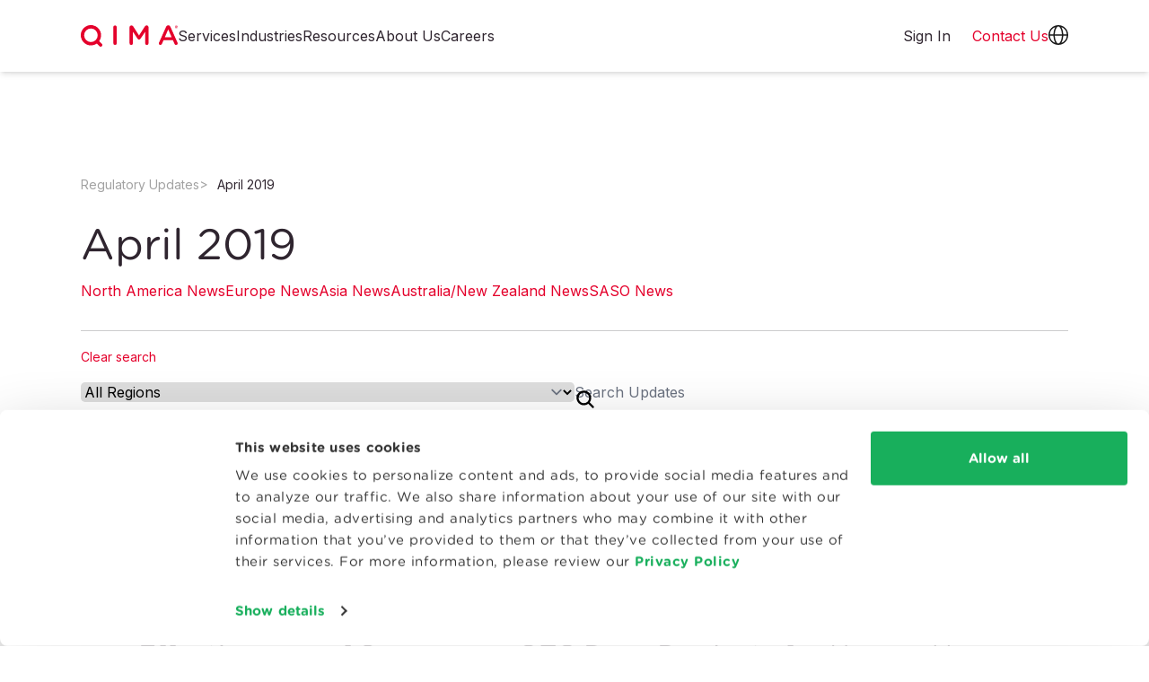

--- FILE ---
content_type: text/html
request_url: https://www.qima.com/regulatory-updates/04-19
body_size: 25007
content:
<!doctype html><html lang="en" dir="ltr" data-stencil-build class="hydrated"><head><meta charset="utf-8">  <meta name="viewport" content="viewport-fit=cover, width=device-width, initial-scale=1.0"> <link rel="canonical" href="https://www.qima.com/regulatory-updates/04-19"> <title>April 2019</title> <meta name="google-site-verification" content="S2vG23rsyf7eLm5UH7ICjeCFC0l97Pd2Azi1NLrYfdo"> <meta name="description" content=""> <meta name="keywords" content=""> <meta property="og:title" content="April 2019"> <meta property="og:url" content="/regulatory-updates/04-19/"> <meta property="og:description" content=""> <meta property="og:image" content="https://images.ctfassets.net/0c6y4qslwvqw/1AMVFntrZV4PnLPBZfrSG5/936acea54d1832806f75fc712af4a9e5/default_OG_image.jpg?fm=jpg&amp;q=60&amp;w=1200&amp;h=630&amp;fit=fill"> <script type="application/ld+json">
      {
  "@context": "https://schema.org",
  "@graph": [
    {
      "@type": "Blog",
      "name": "QIMA Blog",
      "url": "https://blog.qima.com",
      "description": "Insights, updates, and expert opinions from QIMA on supply chain quality and compliance.",
      "publisher": {
        "@type": "Organization",
        "name": "QIMA",
        "url": "https://www.qima.com",
        "logo": {
          "@type": "ImageObject",
          "url": "https://www.qima.com/static/icons/logo.svg"
        }
      }
    },
    {
      "@type": "Organization",
      "name": "QIMA",
      "url": "https://www.qima.com",
      "logo": {
        "@type": "ImageObject",
        "url": "https://www.qima.com/static/icons/logo.svg"
      },
      "sameAs": [
        "https://www.facebook.com/qima/",
        "https://www.instagram.com/qimagroup/",
        "https://www.linkedin.com/company/qima",
        "https://twitter.com/qimagroup"
      ]
    }
  ]
}

    </script> <meta property="og:type" content="website"> <link rel="icon" type="image/x-icon" href="/static/favicon/favicon.ico?v=7e04c440"> <link rel="apple-touch-icon-precomposed" sizes="57x57" href="/static/favicon/apple-touch-icon-57x57.png?v=3f1880d2"> <link rel="apple-touch-icon-precomposed" sizes="114x114" href="/static/favicon/apple-touch-icon-114x114.png?v=4a1ed9cf"> <link rel="apple-touch-icon-precomposed" sizes="72x72" href="/static/favicon/apple-touch-icon-72x72.png?v=62c8ad57"> <link rel="apple-touch-icon-precomposed" sizes="144x144" href="/static/favicon/apple-touch-icon-144x144.png?v=69205b8d"> <link rel="apple-touch-icon-precomposed" sizes="60x60" href="/static/favicon/apple-touch-icon-60x60.png?v=c59f0920"> <link rel="apple-touch-icon-precomposed" sizes="120x120" href="/static/favicon/apple-touch-icon-120x120.png?v=3ac9b6c5"> <link rel="apple-touch-icon-precomposed" sizes="76x76" href="/static/favicon/apple-touch-icon-76x76.png?v=13848ca1"> <link rel="apple-touch-icon-precomposed" sizes="152x152" href="/static/favicon/apple-touch-icon-152x152.png?v=391f10cb"> <link rel="icon" type="image/png" href="/static/favicon/favicon-196x196.png?v=0bfcb282" sizes="196x196"> <link rel="icon" type="image/png" href="/static/favicon/favicon-96x96.png?v=445314d8" sizes="96x96"> <link rel="icon" type="image/png" href="/static/favicon/favicon-32x32.png?v=547081c0" sizes="32x32"> <link rel="icon" type="image/png" href="/static/favicon/favicon-16x16.png?v=65075c30" sizes="16x16"> <link rel="icon" type="image/png" href="/static/favicon/favicon-128.png?v=3460a530" sizes="128x128"> <meta name="application-name" content="&nbsp;"> <meta name="msapplication-TileColor" content="#FFFFFF"> <meta name="msapplication-TileImage" content="/static/favicon/mstile-144x144.png?v=69205b8d"> <meta name="msapplication-square70x70logo" content="/static/favicon/mstile-70x70.png?v=3460a530"> <meta name="msapplication-square150x150logo" content="/static/favicon/mstile-150x150.png?v=031dc48e"> <meta name="msapplication-wide310x150logo" content="/static/favicon/mstile-310x150.png?v=2b1afda2"> <meta name="msapplication-square310x310logo" content="/static/favicon/mstile-310x310.png?v=d13449d6">  <script id="Cookiebot" src="https://consent.cookiebot.com/uc.js" data-cbid="df3414fd-20b6-4f80-8f8c-54389b5a40f6" data-georegions="{'region':'BR','cbid':'7dd870e5-8190-4186-b768-d81d2448d9b4'},{'region':'US-06','cbid':'61cda245-20bc-4cf6-906d-3b00a9e5ef57'},{'region':'AT, BE, BG, CY, CZ, DE, DK, EE, ES, FI, FR, GB, GR, HR, HU, IE, IT, LT, LU, LV, MT, NL, PL, PT, RO, SE, SI, SK','cbid':'9e66156b-3241-4aa2-a1bb-399776961593'}" async="" type="text/javascript"></script>   <script data-cookieconsent="ignore">
    window.dataLayer = window.dataLayer || [];
    function gtag() {
      dataLayer.push(arguments);
    }
    
    gtag("consent", "default", {
      ad_personalization: "denied",
      ad_storage: "denied",
      ad_user_data: "denied",
      analytics_storage: "denied",
      functionality_storage: "granted",
      personalization_storage: "granted",
      security_storage: "granted",
      wait_for_update: 500,
    });
    gtag("set", "ads_data_redaction", true);
    gtag("set", "url_passthrough", true);
    
  </script>   <script>(function (w, d, s, l, i) {
      w[l] = w[l] || []; w[l].push({
        'gtm.start':
          new Date().getTime(), event: 'gtm.js'
      }); var f = d.getElementsByTagName(s)[0],
        j = d.createElement(s), dl = l != 'dataLayer' ? '&l=' + l : ''; j.async = true; j.src =
          'https://www.googletagmanager.com/gtm.js?id=' + i + dl; f.parentNode.insertBefore(j, f);
    })(window, document, 'script', 'dataLayer', 'GTM-P6HXBTX');</script>  <script type="module" rel="modulepreload" src="/static/web-components/ce130384/qima2-web-components.esm.js?v=en-breakme&amp;v=5"></script> <script nomodule="" src="/static/web-components/ce130384/qima2-web-components.js?v=en-breakme&amp;v=5"></script> <link rel="preconnect" href="https://fonts.googleapis.com"> <link rel="preconnect" href="https://fonts.gstatic.com" crossorigin=""> <link href="https://fonts.googleapis.com/css2?family=Inter:wght@300;400;500;700&amp;display=swap" rel="preload" as="style" onload="this.rel='stylesheet'"> <link rel="preload" href="/static/fonts/GothamRounded-Book.woff2?v=660a94ce" as="font" type="font/woff2" crossorigin=""> <link rel="preload" href="/static/fonts/GothamRounded-Bold.woff2?v=60e640b2" as="font" type="font/woff2" crossorigin=""> <link rel="preload" href="/static/fonts/GothamRounded-Medium.woff2?v=3dbf409f" as="font" type="font/woff2" crossorigin=""> <link rel="stylesheet" href="/static/b4c7df52/qima-base-compiled.css?v=b4c7df52"> <style type="text/css">/*!
 * Ladda
 * http://lab.hakim.se/ladda
 * MIT licensed
 *
 * Copyright (C) 2018 Hakim El Hattab, http://hakim.se
 */@keyframes ladda-spinner-line-fade{0%,100%{opacity:.22}1%{opacity:1}}.ladda-button{position:relative}.ladda-button .ladda-spinner{position:absolute;z-index:2;display:inline-block;width:32px;top:50%;margin-top:0;opacity:0;pointer-events:none}.ladda-button .ladda-label{position:relative;z-index:3}.ladda-button .ladda-progress{position:absolute;width:0;height:100%;left:0;top:0;background:rgba(0,0,0,.2);display:none;transition:.1s linear all}.ladda-button[data-loading] .ladda-progress{display:block}.ladda-button,.ladda-button .ladda-spinner,.ladda-button .ladda-label{transition:.3s cubic-bezier(0.175, 0.885, 0.32, 1.275) all}.ladda-button[data-style=zoom-in],.ladda-button[data-style=zoom-in] .ladda-spinner,.ladda-button[data-style=zoom-in] .ladda-label,.ladda-button[data-style=zoom-out],.ladda-button[data-style=zoom-out] .ladda-spinner,.ladda-button[data-style=zoom-out] .ladda-label{transition:.3s ease all}.ladda-button[data-style=expand-right] .ladda-spinner{right:-6px}.ladda-button[data-style=expand-right][data-size=s] .ladda-spinner,.ladda-button[data-style=expand-right][data-size=xs] .ladda-spinner{right:-12px}.ladda-button[data-style=expand-right][data-loading]{padding-right:56px}.ladda-button[data-style=expand-right][data-loading] .ladda-spinner{opacity:1}.ladda-button[data-style=expand-right][data-loading][data-size=s],.ladda-button[data-style=expand-right][data-loading][data-size=xs]{padding-right:40px}.ladda-button[data-style=expand-left] .ladda-spinner{left:26px}.ladda-button[data-style=expand-left][data-size=s] .ladda-spinner,.ladda-button[data-style=expand-left][data-size=xs] .ladda-spinner{left:4px}.ladda-button[data-style=expand-left][data-loading]{padding-left:56px}.ladda-button[data-style=expand-left][data-loading] .ladda-spinner{opacity:1}.ladda-button[data-style=expand-left][data-loading][data-size=s],.ladda-button[data-style=expand-left][data-loading][data-size=xs]{padding-left:40px}.ladda-button[data-style=expand-up]{overflow:hidden}.ladda-button[data-style=expand-up] .ladda-spinner{top:-32px;left:50%;margin-left:0}.ladda-button[data-style=expand-up][data-loading]{padding-top:54px}.ladda-button[data-style=expand-up][data-loading] .ladda-spinner{opacity:1;top:26px;margin-top:0}.ladda-button[data-style=expand-up][data-loading][data-size=s],.ladda-button[data-style=expand-up][data-loading][data-size=xs]{padding-top:32px}.ladda-button[data-style=expand-up][data-loading][data-size=s] .ladda-spinner,.ladda-button[data-style=expand-up][data-loading][data-size=xs] .ladda-spinner{top:4px}.ladda-button[data-style=expand-down]{overflow:hidden}.ladda-button[data-style=expand-down] .ladda-spinner{top:62px;left:50%;margin-left:0}.ladda-button[data-style=expand-down][data-size=s] .ladda-spinner,.ladda-button[data-style=expand-down][data-size=xs] .ladda-spinner{top:40px}.ladda-button[data-style=expand-down][data-loading]{padding-bottom:54px}.ladda-button[data-style=expand-down][data-loading] .ladda-spinner{opacity:1}.ladda-button[data-style=expand-down][data-loading][data-size=s],.ladda-button[data-style=expand-down][data-loading][data-size=xs]{padding-bottom:32px}.ladda-button[data-style=slide-left]{overflow:hidden}.ladda-button[data-style=slide-left] .ladda-label{position:relative}.ladda-button[data-style=slide-left] .ladda-spinner{left:100%;margin-left:0}.ladda-button[data-style=slide-left][data-loading] .ladda-label{opacity:0;left:-100%}.ladda-button[data-style=slide-left][data-loading] .ladda-spinner{opacity:1;left:50%}.ladda-button[data-style=slide-right]{overflow:hidden}.ladda-button[data-style=slide-right] .ladda-label{position:relative}.ladda-button[data-style=slide-right] .ladda-spinner{right:100%;margin-left:0;left:16px}[dir=rtl] .ladda-button[data-style=slide-right] .ladda-spinner{right:auto}.ladda-button[data-style=slide-right][data-loading] .ladda-label{opacity:0;left:100%}.ladda-button[data-style=slide-right][data-loading] .ladda-spinner{opacity:1;left:50%}.ladda-button[data-style=slide-up]{overflow:hidden}.ladda-button[data-style=slide-up] .ladda-label{position:relative}.ladda-button[data-style=slide-up] .ladda-spinner{left:50%;margin-left:0;margin-top:1em}.ladda-button[data-style=slide-up][data-loading] .ladda-label{opacity:0;top:-1em}.ladda-button[data-style=slide-up][data-loading] .ladda-spinner{opacity:1;margin-top:0}.ladda-button[data-style=slide-down]{overflow:hidden}.ladda-button[data-style=slide-down] .ladda-label{position:relative}.ladda-button[data-style=slide-down] .ladda-spinner{left:50%;margin-left:0;margin-top:-2em}.ladda-button[data-style=slide-down][data-loading] .ladda-label{opacity:0;top:1em}.ladda-button[data-style=slide-down][data-loading] .ladda-spinner{opacity:1;margin-top:0}.ladda-button[data-style=zoom-out]{overflow:hidden}.ladda-button[data-style=zoom-out] .ladda-label{position:relative;display:inline-block}.ladda-button[data-style=zoom-out] .ladda-spinner{left:50%;margin-left:32px;transform:scale(2.5)}.ladda-button[data-style=zoom-out][data-loading] .ladda-label{opacity:0;transform:scale(0.5)}.ladda-button[data-style=zoom-out][data-loading] .ladda-spinner{opacity:1;margin-left:0;transform:none}.ladda-button[data-style=zoom-in]{overflow:hidden}.ladda-button[data-style=zoom-in] .ladda-label{position:relative;display:inline-block}.ladda-button[data-style=zoom-in] .ladda-spinner{left:50%;margin-left:-16px;transform:scale(0.2)}.ladda-button[data-style=zoom-in][data-loading] .ladda-label{opacity:0;transform:scale(2.2)}.ladda-button[data-style=zoom-in][data-loading] .ladda-spinner{opacity:1;margin-left:0;transform:none}.ladda-button[data-style=contract]{overflow:hidden;width:100px}.ladda-button[data-style=contract] .ladda-spinner{left:50%;margin-left:0}.ladda-button[data-style=contract][data-loading]{border-radius:50%;width:52px}.ladda-button[data-style=contract][data-loading] .ladda-label{opacity:0}.ladda-button[data-style=contract][data-loading] .ladda-spinner{opacity:1}.ladda-button[data-style=contract-overlay]{overflow:hidden;width:100px;box-shadow:0px 0px 0px 2000px rgba(0,0,0,0)}.ladda-button[data-style=contract-overlay] .ladda-spinner{left:50%;margin-left:0}.ladda-button[data-style=contract-overlay][data-loading]{border-radius:50%;width:52px;box-shadow:0px 0px 0px 2000px rgba(0,0,0,.8)}.ladda-button[data-style=contract-overlay][data-loading] .ladda-label{opacity:0}.ladda-button[data-style=contract-overlay][data-loading] .ladda-spinner{opacity:1}[dir=rtl] .ladda-spinner>div{left:25% !important}</style> </head> <body data-lead-routing="QIMA">  <noscript><iframe src="https://www.googletagmanager.com/ns.html?id=GTM-P6HXBTX" height="0" width="0"
      style="display:none;visibility:hidden"></iframe></noscript>  <qima-edit-toggle class="hydrated" s-id="1"><!--r.1--><div c-id="1.0.0.0"></div></qima-edit-toggle> <site-backdrop class="hydrated" s-id="2"><!--r.2--><div class="site-backdrop bg-black" c-id="2.0.0.0"></div></site-backdrop> <header class="fixed w-full top-0 z-[101]"> <qima-navigation-2 top-levels-string="[{&quot;fields&quot;:{&quot;internalTitle&quot;:&quot;Header Nav: Services&quot;,&quot;title&quot;:&quot;Services&quot;,&quot;itemType&quot;:&quot;Top Level&quot;,&quot;itemStyle&quot;:&quot;Regular&quot;,&quot;items&quot;:[],&quot;itemsCount&quot;:5},&quot;metaData&quot;:null,&quot;sys&quot;:{&quot;id&quot;:&quot;2Nh9HIfLWeu42oxWSYz24z&quot;}},{&quot;fields&quot;:{&quot;internalTitle&quot;:&quot;Header Nav: Industries&quot;,&quot;title&quot;:&quot;Industries&quot;,&quot;itemType&quot;:&quot;Top Level&quot;,&quot;itemStyle&quot;:&quot;Regular&quot;,&quot;items&quot;:[],&quot;itemsCount&quot;:4},&quot;metaData&quot;:null,&quot;sys&quot;:{&quot;id&quot;:&quot;2faffWNqqbK77ItUFZh2cj&quot;}},{&quot;fields&quot;:{&quot;internalTitle&quot;:&quot;Header Nav: Resources&quot;,&quot;title&quot;:&quot;Resources&quot;,&quot;itemType&quot;:&quot;Top Level&quot;,&quot;itemStyle&quot;:&quot;Regular&quot;,&quot;items&quot;:[],&quot;itemsCount&quot;:1},&quot;metaData&quot;:null,&quot;sys&quot;:{&quot;id&quot;:&quot;5VtlD4Jos1iUmv8CapnM0M&quot;}},{&quot;fields&quot;:{&quot;internalTitle&quot;:&quot;Header Nav: About Us&quot;,&quot;title&quot;:&quot;About Us&quot;,&quot;itemType&quot;:&quot;Top Level&quot;,&quot;itemStyle&quot;:&quot;Regular&quot;,&quot;items&quot;:[],&quot;itemsCount&quot;:1},&quot;metaData&quot;:null,&quot;sys&quot;:{&quot;id&quot;:&quot;2Zq4lsjiQ1eWQMK6zGxXt2&quot;}},{&quot;fields&quot;:{&quot;internalTitle&quot;:&quot;Header Nav: Careers&quot;,&quot;title&quot;:&quot;Careers&quot;,&quot;itemType&quot;:&quot;Top Level&quot;,&quot;itemStyle&quot;:&quot;Regular&quot;,&quot;items&quot;:[],&quot;itemsCount&quot;:1},&quot;metaData&quot;:null,&quot;sys&quot;:{&quot;id&quot;:&quot;60DV5OQ0dSD5A5nbxn5bb4&quot;}},{&quot;fields&quot;:{&quot;internalTitle&quot;:&quot;Header Nav: Create an Account&quot;,&quot;title&quot;:&quot;Create an Account&quot;,&quot;contentfulEntry&quot;:&quot;34WdiDNbrHGttvY1k02aYN&quot;,&quot;itemType&quot;:&quot;Top Level&quot;,&quot;itemStyle&quot;:&quot;Button&quot;,&quot;hideOn&quot;:[&quot;Desktop&quot;],&quot;items&quot;:[],&quot;itemsCount&quot;:0,&quot;url&quot;:&quot;/register&quot;},&quot;metaData&quot;:null,&quot;sys&quot;:{&quot;id&quot;:&quot;4I5RaHEKikUGWKaBAxt8p8&quot;}}]" logo-path="/static/icons/logo.svg?v=5ddf3d40" icon-translations-path="/static/icons/icon-globe.svg?v=3830a407" icon-user-path="/static/icons/icon-user.svg?v=89a01900" icon-menu-closed-path="/static/icons/icon-menu.svg?v=09e111fa" icon-menu-open-path="/static/icons/icon-close.svg?v=762e8ce8" class="w-full hydrated" s-id="3"><!--r.3--> <!--o.0.2--> <!--o.0.4--> <!--o.0.6--> <!--o.0.8--> <!--o.0.10--> <nav class="relative" c-id="3.0.0.0"><div class="flex lg:h-20 bg-panelLight px-[20px] md:px-[30px] z-0 lg:shadow-md shadow-md" c-id="3.1.1.0"><div class="max-w-[1100px] lg:container h-[60px] md:h-[80px] lg:h-auto mx-auto flex items-center lg:rounded-full w-full" c-id="3.2.2.0"><a href="/" class="rtl:ml-20 rtl:mr-0 ltr:ml-0 ltr:mr-20" c-id="3.3.3.0"><img class="h-[24px] w-auto" src="/static/icons/logo.svg?v=5ddf3d40" height="30" width="131" alt="QIMA" c-id="3.4.4.0"></a><div class="flex grow gap-6" c-id="3.5.3.1"><a class="relative hidden md:hidden lg:block md:block block text-body cursor-pointer" c-id="3.6.4.0"><!--t.3.7.5.0-->Services<img class="invisible triangle-pointer absolute left-[50%] transform translate-x-[-50%] w-7 h-3 top-[57px]" src="/static/icons/icon-triangle-white.svg" c-id="3.8.5.1"></a><a class="relative hidden md:hidden lg:block md:block block text-body cursor-pointer" c-id="3.9.4.1"><!--t.3.10.5.0-->Industries<img class="invisible triangle-pointer absolute left-[50%] transform translate-x-[-50%] w-7 h-3 top-[57px]" src="/static/icons/icon-triangle-white.svg" c-id="3.11.5.1"></a><a class="relative hidden md:hidden lg:block md:block block text-body cursor-pointer" c-id="3.12.4.2"><!--t.3.13.5.0-->Resources<img class="invisible triangle-pointer absolute left-[50%] transform translate-x-[-50%] w-7 h-3 top-[57px]" src="/static/icons/icon-triangle-white.svg" c-id="3.14.5.1"></a><a class="relative hidden md:hidden lg:block md:block block text-body cursor-pointer" c-id="3.15.4.3"><!--t.3.16.5.0-->About Us<img class="invisible triangle-pointer absolute left-[50%] transform translate-x-[-50%] w-7 h-3 top-[57px]" src="/static/icons/icon-triangle-white.svg" c-id="3.17.5.1"></a><a class="relative hidden md:hidden lg:block md:block block text-body cursor-pointer" c-id="3.18.4.4"><!--t.3.19.5.0-->Careers<img class="invisible triangle-pointer absolute left-[50%] transform translate-x-[-50%] w-7 h-3 top-[57px]" src="/static/icons/icon-triangle-white.svg" c-id="3.20.5.1"></a><a href="/register" class="rounded-full hidden md:hidden lg:hidden md:block block text-center w-full md:w-[176px] h-[48px] bg-primary text-white py-[10px] px-[8px]" c-id="3.21.4.5"><!--t.3.22.5.0-->Create an Account</a></div><a href="https://aca.qima.com/" target="_blank" class="hidden lg:inline-block pr-6 text-body" c-id="3.23.3.2"><!--t.3.24.4.0-->Sign In</a><div class="flex gap-6" c-id="3.25.3.3"><a href="/contact-us" class="text-primary lg:inline-block" c-id="3.26.4.0"><span class="inline-block md:hidden" c-id="3.27.5.0"><!--t.3.28.6.0-->Contact</span><span class="hidden md:inline-block" c-id="3.29.5.1"><!--t.3.30.6.0-->Contact Us</span></a><a role="button" class="relative hidden lg:inline-block" c-id="3.31.4.1"><img src="/static/icons/icon-globe.svg?v=3830a407" class="w-[22px] h-[22px]" width="22" height="22" c-id="3.32.5.0" style="width: 22px; height: 22px;"><img class="invisible triangle-pointer absolute left-[50%] transform translate-x-[-50%] w-7 h-3 top-[57px]" src="/static/icons/icon-triangle-white.svg" c-id="3.33.5.1"></a><a role="button" class="relative hidden lg:hidden" c-id="3.34.4.2"><img src="/static/icons/icon-user.svg?v=89a01900" class="w-[22px] h-[22px]" width="22" height="22" c-id="3.35.5.0" style="width: 22px; height: 22px;"><img class="invisible triangle-pointer absolute left-[50%] transform translate-x-[-50%] w-7 h-3 top-[57px]" src="/static/icons/icon-triangle-white.svg" c-id="3.36.5.1"></a><a role="button" class="inline-block lg:hidden" c-id="3.37.4.3"><img src="/static/icons/icon-menu.svg?v=09e111fa" class="w-[27px] h-[27px]" width="27" height="27" c-id="3.38.5.0" style="width: 27px; height: 27px;"></a></div></div></div><div class="lg:container lg:mx-auto absolute top-full inset-0 -z-10 bg-panelLight lg:bg-transparent hidden lg:block lg:h-auto" c-id="3.39.1.1"><!--t.3.40.2.0--> <div class="absolute invisible l-[-9000px] t-[-9000px] pt-[15px] px-[30px] lg:px-0 lg:block md:block block" c-id="3.41.2.1"><h5 class="flex justify-between lg:hidden px-4 -mx-4 mt-0 mb-2" c-id="3.42.3.0"><a class="font-bold text-base text--dark hover:underline" c-id="3.43.4.0"><!--t.3.44.5.0-->Services</a><div role="button" class="grow flex flex-col" c-id="3.45.4.1"><div class="place-self-end" c-id="3.46.5.0"><img src="/static/icons/icon-chevron-down-red.svg" c-id="3.47.6.0"></div></div></h5><div class="pl-0 hidden lg:block" c-id="3.48.3.1"><!--t.3.49.4.0--> <!--s.3.50.4.1.section-2Nh9HIfLWeu42oxWSYz24z--><div slot="section-2Nh9HIfLWeu42oxWSYz24z" class="block relative w-full grid grid-cols-1 lg:grid-cols-5 bg-panelLight gap-6 px-8 py-4 lg:rounded-3xl lg:shadow-xl" c-id="0.2"> <div class="relative 
  
  
  lg:block md:block block
"> <h5 class="block px-4 -mx-4 mt-0 mb-2"> <site-link content="Consumer Products" href="/consumer-products" link-classes="font-bold text-base text--dark hover:underline" open-in-new-tab="false" class="hydrated" s-id="4"><!--r.4--> <a href="/consumer-products" class="font-bold text-base text--dark hover:underline" c-id="4.0.0.0"><!--t.4.1.1.0-->Consumer Products</a></site-link></h5> <ul class="list-none leading-loose mb-2"> <li class="
  
  
  lg:block md:block block
"> <site-link content="Product Inspections" href="/consumer-products/product-inspections" link-classes="block px-4 -mx-4 py-2 rounded-full nav_header__item--interactive hover:bg-lightGrayShadow text--dark text-sm hover:underline" open-in-new-tab="false" class="hydrated" s-id="5"><!--r.5--> <a href="/consumer-products/product-inspections" class="block px-4 -mx-4 py-2 rounded-full nav_header__item--interactive hover:bg-lightGrayShadow text--dark text-sm hover:underline" c-id="5.0.0.0"><!--t.5.1.1.0-->Product Inspections</a></site-link></li> <li class="
  
  
  lg:block md:block block
"> <site-link content="Supplier Audits" href="/consumer-products/supplier-audits" link-classes="block px-4 -mx-4 py-2 rounded-full nav_header__item--interactive hover:bg-lightGrayShadow text--dark text-sm hover:underline" open-in-new-tab="false" class="hydrated" s-id="6"><!--r.6--> <a href="/consumer-products/supplier-audits" class="block px-4 -mx-4 py-2 rounded-full nav_header__item--interactive hover:bg-lightGrayShadow text--dark text-sm hover:underline" c-id="6.0.0.0"><!--t.6.1.1.0-->Supplier Audits</a></site-link></li> <li class="
  
  
  lg:block md:block block
"> <site-link content="Certifications" href="/consumer-products/certifications" link-classes="block px-4 -mx-4 py-2 rounded-full nav_header__item--interactive hover:bg-lightGrayShadow text--dark text-sm hover:underline" open-in-new-tab="false" class="hydrated" s-id="7"><!--r.7--> <a href="/consumer-products/certifications" class="block px-4 -mx-4 py-2 rounded-full nav_header__item--interactive hover:bg-lightGrayShadow text--dark text-sm hover:underline" c-id="7.0.0.0"><!--t.7.1.1.0-->Certifications</a></site-link></li> <li class="
  
  
  lg:block md:block block
"> <site-link content="Lab Testing" href="/consumer-products/lab-testing" link-classes="block px-4 -mx-4 py-2 rounded-full nav_header__item--interactive hover:bg-lightGrayShadow text--dark text-sm hover:underline" open-in-new-tab="false" class="hydrated" s-id="8"><!--r.8--> <a href="/consumer-products/lab-testing" class="block px-4 -mx-4 py-2 rounded-full nav_header__item--interactive hover:bg-lightGrayShadow text--dark text-sm hover:underline" c-id="8.0.0.0"><!--t.8.1.1.0-->Lab Testing</a></site-link></li> <li class="
  
  
  lg:block md:block block
"> <site-link content="Cybersecurity" href="/consumer-products/lab-testing/cybersecurity" link-classes="block px-4 -mx-4 py-2 rounded-full nav_header__item--interactive hover:bg-lightGrayShadow text--dark text-sm hover:underline" open-in-new-tab="false" class="hydrated" s-id="9"><!--r.9--> <a href="/consumer-products/lab-testing/cybersecurity" class="block px-4 -mx-4 py-2 rounded-full nav_header__item--interactive hover:bg-lightGrayShadow text--dark text-sm hover:underline" c-id="9.0.0.0"><!--t.9.1.1.0-->Cybersecurity</a></site-link></li> <li class="
  
  
  lg:block md:block block
"> <site-link content="Advisory &amp; Training" href="/consumer-products/advisory-training" link-classes="block px-4 -mx-4 py-2 rounded-full nav_header__item--interactive hover:bg-lightGrayShadow text--dark text-sm hover:underline" open-in-new-tab="false" class="hydrated" s-id="10"><!--r.10--> <a href="/consumer-products/advisory-training" class="block px-4 -mx-4 py-2 rounded-full nav_header__item--interactive hover:bg-lightGrayShadow text--dark text-sm hover:underline" c-id="10.0.0.0"><!--t.10.1.1.0-->Advisory &amp; Training</a></site-link></li> </ul> </div> <div class="relative 
  
  
  lg:block md:block block
"> <h5 class="block px-4 -mx-4 mt-0 mb-2"> <site-link content="Food &amp; Agrifood" href="/food" link-classes="font-bold text-base text--dark hover:underline" open-in-new-tab="false" class="hydrated" s-id="11"><!--r.11--> <a href="/food" class="font-bold text-base text--dark hover:underline" c-id="11.0.0.0"><!--t.11.1.1.0-->Food &amp; Agrifood</a></site-link></h5> <ul class="list-none leading-loose mb-2"> <li class="
  
  
  lg:block md:block block
"> <site-link content="Produce Inspections" href="https://www.qima-produce.com/fresh-produce" link-classes="block px-4 -mx-4 py-2 rounded-full nav_header__item--interactive hover:bg-lightGrayShadow text--dark text-sm hover:underline" open-in-new-tab="true" class="hydrated" s-id="12"><!--r.12--> <a href="https://www.qima-produce.com/fresh-produce" target="_blank" rel="noopener noreferrer" class="block px-4 -mx-4 py-2 rounded-full nav_header__item--interactive hover:bg-lightGrayShadow text--dark text-sm hover:underline" c-id="12.0.0.0"><!--t.12.1.1.0-->Produce Inspections</a></site-link></li> <li class="
  
  
  lg:block md:block block
"> <site-link content="Certifications &amp; Audits" href="/food/certifications" link-classes="block px-4 -mx-4 py-2 rounded-full nav_header__item--interactive hover:bg-lightGrayShadow text--dark text-sm hover:underline" open-in-new-tab="false" class="hydrated" s-id="13"><!--r.13--> <a href="/food/certifications" class="block px-4 -mx-4 py-2 rounded-full nav_header__item--interactive hover:bg-lightGrayShadow text--dark text-sm hover:underline" c-id="13.0.0.0"><!--t.13.1.1.0-->Certifications &amp; Audits</a></site-link></li> <li class="
  
  
  lg:block md:block block
"> <site-link content="Organic &amp; Sustainable " href="/food/organic" link-classes="block px-4 -mx-4 py-2 rounded-full nav_header__item--interactive hover:bg-lightGrayShadow text--dark text-sm hover:underline" open-in-new-tab="false" class="hydrated" s-id="14"><!--r.14--> <a href="/food/organic" class="block px-4 -mx-4 py-2 rounded-full nav_header__item--interactive hover:bg-lightGrayShadow text--dark text-sm hover:underline" c-id="14.0.0.0"><!--t.14.1.1.0-->Organic &amp; Sustainable </a></site-link></li> <li class="
  
  
  lg:block md:block block
"> <site-link content="Lab Testing" href="/food/lab-testing" link-classes="block px-4 -mx-4 py-2 rounded-full nav_header__item--interactive hover:bg-lightGrayShadow text--dark text-sm hover:underline" open-in-new-tab="false" class="hydrated" s-id="15"><!--r.15--> <a href="/food/lab-testing" class="block px-4 -mx-4 py-2 rounded-full nav_header__item--interactive hover:bg-lightGrayShadow text--dark text-sm hover:underline" c-id="15.0.0.0"><!--t.15.1.1.0-->Lab Testing</a></site-link></li> <li class="
  
  
  lg:block md:block block
"> <site-link content="Commodities Inspections" href="/food/food-inspection/agrifood-commodities" link-classes="block px-4 -mx-4 py-2 rounded-full nav_header__item--interactive hover:bg-lightGrayShadow text--dark text-sm hover:underline" open-in-new-tab="false" class="hydrated" s-id="16"><!--r.16--> <a href="/food/food-inspection/agrifood-commodities" class="block px-4 -mx-4 py-2 rounded-full nav_header__item--interactive hover:bg-lightGrayShadow text--dark text-sm hover:underline" c-id="16.0.0.0"><!--t.16.1.1.0-->Commodities Inspections</a></site-link></li> </ul> </div> <div class="relative 
  
  
  lg:block md:block block
"> <h5 class="block px-4 -mx-4 mt-0 mb-2"> <site-link content="Life Sciences" href="/life-sciences" link-classes="font-bold text-base text--dark hover:underline" open-in-new-tab="false" class="hydrated" s-id="17"><!--r.17--> <a href="/life-sciences" class="font-bold text-base text--dark hover:underline" c-id="17.0.0.0"><!--t.17.1.1.0-->Life Sciences</a></site-link></h5> <ul class="list-none leading-loose mb-2"> <li class="
  
  
  lg:block md:block block
"> <site-link content="In Silico Testing &amp; Chemoinformatics" href="https://qima-lifesciences.com/en/chemoinformatics-in-silico-screening/" link-classes="block px-4 -mx-4 py-2 rounded-full nav_header__item--interactive hover:bg-lightGrayShadow text--dark text-sm hover:underline" open-in-new-tab="true" class="hydrated" s-id="18"><!--r.18--> <a href="https://qima-lifesciences.com/en/chemoinformatics-in-silico-screening/" target="_blank" rel="noopener noreferrer" class="block px-4 -mx-4 py-2 rounded-full nav_header__item--interactive hover:bg-lightGrayShadow text--dark text-sm hover:underline" c-id="18.0.0.0"><!--t.18.1.1.0-->In Silico Testing &amp; Chemoinformatics</a></site-link></li> <li class="
  
  
  lg:block md:block block
"> <site-link content="In Vitro &amp;  Ex Vivo Testing" href="https://qima-lifesciences.com/en/analyses-in-vitro-et-ex-vivo/" link-classes="block px-4 -mx-4 py-2 rounded-full nav_header__item--interactive hover:bg-lightGrayShadow text--dark text-sm hover:underline" open-in-new-tab="true" class="hydrated" s-id="19"><!--r.19--> <a href="https://qima-lifesciences.com/en/analyses-in-vitro-et-ex-vivo/" target="_blank" rel="noopener noreferrer" class="block px-4 -mx-4 py-2 rounded-full nav_header__item--interactive hover:bg-lightGrayShadow text--dark text-sm hover:underline" c-id="19.0.0.0"><!--t.19.1.1.0-->In Vitro &amp;  Ex Vivo Testing</a></site-link></li> <li class="
  
  
  lg:block md:block block
"> <site-link content="Preclinical Analysis" href="https://qima-lifesciences.com/en/chimie-analytique/" link-classes="block px-4 -mx-4 py-2 rounded-full nav_header__item--interactive hover:bg-lightGrayShadow text--dark text-sm hover:underline" open-in-new-tab="true" class="hydrated" s-id="20"><!--r.20--> <a href="https://qima-lifesciences.com/en/chimie-analytique/" target="_blank" rel="noopener noreferrer" class="block px-4 -mx-4 py-2 rounded-full nav_header__item--interactive hover:bg-lightGrayShadow text--dark text-sm hover:underline" c-id="20.0.0.0"><!--t.20.1.1.0-->Preclinical Analysis</a></site-link></li> <li class="
  
  
  lg:block md:block block
"> <site-link content="Clinical Sampling Bioanalysis" href="https://qima-lifesciences.com/en/bioanalysis-of-non-invasive-clinical-samples/" link-classes="block px-4 -mx-4 py-2 rounded-full nav_header__item--interactive hover:bg-lightGrayShadow text--dark text-sm hover:underline" open-in-new-tab="true" class="hydrated" s-id="21"><!--r.21--> <a href="https://qima-lifesciences.com/en/bioanalysis-of-non-invasive-clinical-samples/" target="_blank" rel="noopener noreferrer" class="block px-4 -mx-4 py-2 rounded-full nav_header__item--interactive hover:bg-lightGrayShadow text--dark text-sm hover:underline" c-id="21.0.0.0"><!--t.21.1.1.0-->Clinical Sampling Bioanalysis</a></site-link></li> <li class="
  
  
  lg:block md:block block
"> <site-link content="Clinical Imaging" href="https://www.newtone.fr/" link-classes="block px-4 -mx-4 py-2 rounded-full nav_header__item--interactive hover:bg-lightGrayShadow text--dark text-sm hover:underline" open-in-new-tab="true" class="hydrated" s-id="22"><!--r.22--> <a href="https://www.newtone.fr/" target="_blank" rel="noopener noreferrer" class="block px-4 -mx-4 py-2 rounded-full nav_header__item--interactive hover:bg-lightGrayShadow text--dark text-sm hover:underline" c-id="22.0.0.0"><!--t.22.1.1.0-->Clinical Imaging</a></site-link></li> </ul> </div> <div class="relative 
  
  
  lg:block md:block block
"> <h5 class="block px-4 -mx-4 mt-0 mb-2"> <site-link content="Sustainability" href="/consumer-products/sustainability" link-classes="font-bold text-base text--dark hover:underline" open-in-new-tab="false" class="hydrated" s-id="23"><!--r.23--> <a href="/consumer-products/sustainability" class="font-bold text-base text--dark hover:underline" c-id="23.0.0.0"><!--t.23.1.1.0-->Sustainability</a></site-link></h5> <ul class="list-none leading-loose mb-2"> <li class="
  
  
  lg:block md:block block
"> <site-link content="ESG Solutions" href="/consumer-products/esg-solutions" link-classes="block px-4 -mx-4 py-2 rounded-full nav_header__item--interactive hover:bg-lightGrayShadow text--dark text-sm hover:underline" open-in-new-tab="false" class="hydrated" s-id="24"><!--r.24--> <a href="/consumer-products/esg-solutions" class="block px-4 -mx-4 py-2 rounded-full nav_header__item--interactive hover:bg-lightGrayShadow text--dark text-sm hover:underline" c-id="24.0.0.0"><!--t.24.1.1.0-->ESG Solutions</a></site-link></li> <li class="
  
  
  lg:block md:block block
"> <site-link content="Supply Chain Due Diligence" href="/consumer-products/esg-solutions/supply-chain-due-diligence" link-classes="block px-4 -mx-4 py-2 rounded-full nav_header__item--interactive hover:bg-lightGrayShadow text--dark text-sm hover:underline" open-in-new-tab="false" class="hydrated" s-id="25"><!--r.25--> <a href="/consumer-products/esg-solutions/supply-chain-due-diligence" class="block px-4 -mx-4 py-2 rounded-full nav_header__item--interactive hover:bg-lightGrayShadow text--dark text-sm hover:underline" c-id="25.0.0.0"><!--t.25.1.1.0-->Supply Chain Due Diligence</a></site-link></li> </ul> </div> <div class="relative 
  
  
    
    
      
    
    
      
    
  
  lg:block md:hidden hidden
"> <site-link content="Create an Account" href="/register" link-classes="block w-full rounded-full bg-primary px-[8px] py-[10px] -mx-[8px] text-center text-white" open-in-new-tab="false" class="hydrated" s-id="26"><!--r.26--> <a href="/register" class="block w-full rounded-full bg-primary px-[8px] py-[10px] -mx-[8px] text-center text-white" c-id="26.0.0.0"><!--t.26.1.1.0-->Create an Account</a></site-link></div> </div></div></div><div class="absolute invisible l-[-9000px] t-[-9000px] pt-[15px] px-[30px] lg:px-0 lg:block md:block block" c-id="3.51.2.2"><h5 class="flex justify-between lg:hidden px-4 -mx-4 mt-0 mb-2" c-id="3.52.3.0"><a class="font-bold text-base text--dark hover:underline" c-id="3.53.4.0"><!--t.3.54.5.0-->Industries</a><div role="button" class="grow flex flex-col" c-id="3.55.4.1"><div class="place-self-end" c-id="3.56.5.0"><img src="/static/icons/icon-chevron-down-red.svg" c-id="3.57.6.0"></div></div></h5><div class="pl-0 hidden lg:block" c-id="3.58.3.1"><!--t.3.59.4.0--> <!--s.3.60.4.1.section-2faffWNqqbK77ItUFZh2cj--><div slot="section-2faffWNqqbK77ItUFZh2cj" class="block relative w-full lg:w-auto grid grid-cols-1 lg:grid-cols-4 bg-panelLight gap-6 px-8 py-4 lg:rounded-3xl lg:shadow-xl" c-id="0.4"> <div class="relative 
  
  
  lg:block md:block block
"> <h5 class="block px-4 -mx-4 mt-0 mb-2"> <site-link content="Consumer Products" href="/consumer-products" link-classes="font-bold text-base text--dark hover:underline" open-in-new-tab="false" class="hydrated" s-id="27"><!--r.27--> <a href="/consumer-products" class="font-bold text-base text--dark hover:underline" c-id="27.0.0.0"><!--t.27.1.1.0-->Consumer Products</a></site-link></h5> <ul class="list-none leading-loose mb-2"> <li class="
  
  
  lg:block md:block block
"> <site-link content="Hardlines" href="/consumer-products/hardlines" link-classes="block px-4 -mx-4 py-2 rounded-full nav_header__item--interactive hover:bg-lightGrayShadow text--dark text-sm hover:underline" open-in-new-tab="false" class="hydrated" s-id="28"><!--r.28--> <a href="/consumer-products/hardlines" class="block px-4 -mx-4 py-2 rounded-full nav_header__item--interactive hover:bg-lightGrayShadow text--dark text-sm hover:underline" c-id="28.0.0.0"><!--t.28.1.1.0-->Hardlines</a></site-link></li> <li class="
  
  
  lg:block md:block block
"> <site-link content="Softlines" href="/consumer-products/softlines" link-classes="block px-4 -mx-4 py-2 rounded-full nav_header__item--interactive hover:bg-lightGrayShadow text--dark text-sm hover:underline" open-in-new-tab="false" class="hydrated" s-id="29"><!--r.29--> <a href="/consumer-products/softlines" class="block px-4 -mx-4 py-2 rounded-full nav_header__item--interactive hover:bg-lightGrayShadow text--dark text-sm hover:underline" c-id="29.0.0.0"><!--t.29.1.1.0-->Softlines</a></site-link></li> <li class="
  
  
  lg:block md:block block
"> <site-link content="Electrical &amp; Electronic" href="/consumer-products/electronics" link-classes="block px-4 -mx-4 py-2 rounded-full nav_header__item--interactive hover:bg-lightGrayShadow text--dark text-sm hover:underline" open-in-new-tab="false" class="hydrated" s-id="30"><!--r.30--> <a href="/consumer-products/electronics" class="block px-4 -mx-4 py-2 rounded-full nav_header__item--interactive hover:bg-lightGrayShadow text--dark text-sm hover:underline" c-id="30.0.0.0"><!--t.30.1.1.0-->Electrical &amp; Electronic</a></site-link></li> <li class="
  
  
  lg:block md:block block
"> <site-link content="Toys &amp; Juvenile Products" href="/consumer-products/lab-testing/toy-safety-and-lab-testing" link-classes="block px-4 -mx-4 py-2 rounded-full nav_header__item--interactive hover:bg-lightGrayShadow text--dark text-sm hover:underline" open-in-new-tab="false" class="hydrated" s-id="31"><!--r.31--> <a href="/consumer-products/lab-testing/toy-safety-and-lab-testing" class="block px-4 -mx-4 py-2 rounded-full nav_header__item--interactive hover:bg-lightGrayShadow text--dark text-sm hover:underline" c-id="31.0.0.0"><!--t.31.1.1.0-->Toys &amp; Juvenile Products</a></site-link></li> </ul> </div> <div class="relative 
  
  
  lg:block md:block block
"> <h5 class="block px-4 -mx-4 mt-0 mb-2"> <site-link content="Food &amp; Agrifood" href="/food" link-classes="font-bold text-base text--dark hover:underline" open-in-new-tab="false" class="hydrated" s-id="32"><!--r.32--> <a href="/food" class="font-bold text-base text--dark hover:underline" c-id="32.0.0.0"><!--t.32.1.1.0-->Food &amp; Agrifood</a></site-link></h5> <ul class="list-none leading-loose mb-2"> <li class="
  
  
  lg:block md:block block
"> <site-link content="Fresh Produce" href="https://www.qima-produce.com/fresh-produce" link-classes="block px-4 -mx-4 py-2 rounded-full nav_header__item--interactive hover:bg-lightGrayShadow text--dark text-sm hover:underline" open-in-new-tab="true" class="hydrated" s-id="33"><!--r.33--> <a href="https://www.qima-produce.com/fresh-produce" target="_blank" rel="noopener noreferrer" class="block px-4 -mx-4 py-2 rounded-full nav_header__item--interactive hover:bg-lightGrayShadow text--dark text-sm hover:underline" c-id="33.0.0.0"><!--t.33.1.1.0-->Fresh Produce</a></site-link></li> <li class="
  
  
  lg:block md:block block
"> <site-link content="Primary Animal Production" href="/food/primary-animal-production" link-classes="block px-4 -mx-4 py-2 rounded-full nav_header__item--interactive hover:bg-lightGrayShadow text--dark text-sm hover:underline" open-in-new-tab="false" class="hydrated" s-id="34"><!--r.34--> <a href="/food/primary-animal-production" class="block px-4 -mx-4 py-2 rounded-full nav_header__item--interactive hover:bg-lightGrayShadow text--dark text-sm hover:underline" c-id="34.0.0.0"><!--t.34.1.1.0-->Primary Animal Production</a></site-link></li> <li class="
  
  
  lg:block md:block block
"> <site-link content="Food Manufacturing" href="/food/manufacturing" link-classes="block px-4 -mx-4 py-2 rounded-full nav_header__item--interactive hover:bg-lightGrayShadow text--dark text-sm hover:underline" open-in-new-tab="false" class="hydrated" s-id="35"><!--r.35--> <a href="/food/manufacturing" class="block px-4 -mx-4 py-2 rounded-full nav_header__item--interactive hover:bg-lightGrayShadow text--dark text-sm hover:underline" c-id="35.0.0.0"><!--t.35.1.1.0-->Food Manufacturing</a></site-link></li> <li class="
  
  
  lg:block md:block block
"> <site-link content="Animal Feed Manufacturing" href="/food/animal-feed-manufacturing" link-classes="block px-4 -mx-4 py-2 rounded-full nav_header__item--interactive hover:bg-lightGrayShadow text--dark text-sm hover:underline" open-in-new-tab="false" class="hydrated" s-id="36"><!--r.36--> <a href="/food/animal-feed-manufacturing" class="block px-4 -mx-4 py-2 rounded-full nav_header__item--interactive hover:bg-lightGrayShadow text--dark text-sm hover:underline" c-id="36.0.0.0"><!--t.36.1.1.0-->Animal Feed Manufacturing</a></site-link></li> <li class="
  
  
  lg:block md:block block
"> <site-link content="Manufacture of Packaging" href="/food/manufacturing-packaging" link-classes="block px-4 -mx-4 py-2 rounded-full nav_header__item--interactive hover:bg-lightGrayShadow text--dark text-sm hover:underline" open-in-new-tab="false" class="hydrated" s-id="37"><!--r.37--> <a href="/food/manufacturing-packaging" class="block px-4 -mx-4 py-2 rounded-full nav_header__item--interactive hover:bg-lightGrayShadow text--dark text-sm hover:underline" c-id="37.0.0.0"><!--t.37.1.1.0-->Manufacture of Packaging</a></site-link></li> <li class="
  
  
  lg:block md:block block
"> <site-link content="Storage and Distribution Services" href="/food/storage-distribution" link-classes="block px-4 -mx-4 py-2 rounded-full nav_header__item--interactive hover:bg-lightGrayShadow text--dark text-sm hover:underline" open-in-new-tab="false" class="hydrated" s-id="38"><!--r.38--> <a href="/food/storage-distribution" class="block px-4 -mx-4 py-2 rounded-full nav_header__item--interactive hover:bg-lightGrayShadow text--dark text-sm hover:underline" c-id="38.0.0.0"><!--t.38.1.1.0-->Storage and Distribution Services</a></site-link></li> <li class="
  
  
  lg:block md:block block
"> <site-link content="Agrifood Commodities" href="/food/food-inspection/agrifood-commodities" link-classes="block px-4 -mx-4 py-2 rounded-full nav_header__item--interactive hover:bg-lightGrayShadow text--dark text-sm hover:underline" open-in-new-tab="false" class="hydrated" s-id="39"><!--r.39--> <a href="/food/food-inspection/agrifood-commodities" class="block px-4 -mx-4 py-2 rounded-full nav_header__item--interactive hover:bg-lightGrayShadow text--dark text-sm hover:underline" c-id="39.0.0.0"><!--t.39.1.1.0-->Agrifood Commodities</a></site-link></li> </ul> </div> <div class="relative 
  
  
  lg:block md:block block
"> <h5 class="block px-4 -mx-4 mt-0 mb-2"> <site-link content="Life Sciences" href="/life-sciences" link-classes="font-bold text-base text--dark hover:underline" open-in-new-tab="false" class="hydrated" s-id="40"><!--r.40--> <a href="/life-sciences" class="font-bold text-base text--dark hover:underline" c-id="40.0.0.0"><!--t.40.1.1.0-->Life Sciences</a></site-link></h5> <ul class="list-none leading-loose mb-2"> <li class="
  
  
  lg:block md:block block
"> <site-link content="Cosmetics" href="https://qima-lifesciences.com/en/cosmetic-claims/" link-classes="block px-4 -mx-4 py-2 rounded-full nav_header__item--interactive hover:bg-lightGrayShadow text--dark text-sm hover:underline" open-in-new-tab="true" class="hydrated" s-id="41"><!--r.41--> <a href="https://qima-lifesciences.com/en/cosmetic-claims/" target="_blank" rel="noopener noreferrer" class="block px-4 -mx-4 py-2 rounded-full nav_header__item--interactive hover:bg-lightGrayShadow text--dark text-sm hover:underline" c-id="41.0.0.0"><!--t.41.1.1.0-->Cosmetics</a></site-link></li> <li class="
  
  
  lg:block md:block block
"> <site-link content="Dermatology" href="https://qima-lifesciences.com/in-vitro-pharmacology/dermatology/" link-classes="block px-4 -mx-4 py-2 rounded-full nav_header__item--interactive hover:bg-lightGrayShadow text--dark text-sm hover:underline" open-in-new-tab="true" class="hydrated" s-id="42"><!--r.42--> <a href="https://qima-lifesciences.com/in-vitro-pharmacology/dermatology/" target="_blank" rel="noopener noreferrer" class="block px-4 -mx-4 py-2 rounded-full nav_header__item--interactive hover:bg-lightGrayShadow text--dark text-sm hover:underline" c-id="42.0.0.0"><!--t.42.1.1.0-->Dermatology</a></site-link></li> <li class="
  
  
  lg:block md:block block
"> <site-link content="Pharmacology" href="https://qima-lifesciences.com/in-vitro-pharmacology/" link-classes="block px-4 -mx-4 py-2 rounded-full nav_header__item--interactive hover:bg-lightGrayShadow text--dark text-sm hover:underline" open-in-new-tab="true" class="hydrated" s-id="43"><!--r.43--> <a href="https://qima-lifesciences.com/in-vitro-pharmacology/" target="_blank" rel="noopener noreferrer" class="block px-4 -mx-4 py-2 rounded-full nav_header__item--interactive hover:bg-lightGrayShadow text--dark text-sm hover:underline" c-id="43.0.0.0"><!--t.43.1.1.0-->Pharmacology</a></site-link></li> <li class="
  
  
  lg:block md:block block
"> <site-link content="Animal Health" href="https://qima-lifesciences.com/veterinary-medicine/" link-classes="block px-4 -mx-4 py-2 rounded-full nav_header__item--interactive hover:bg-lightGrayShadow text--dark text-sm hover:underline" open-in-new-tab="true" class="hydrated" s-id="44"><!--r.44--> <a href="https://qima-lifesciences.com/veterinary-medicine/" target="_blank" rel="noopener noreferrer" class="block px-4 -mx-4 py-2 rounded-full nav_header__item--interactive hover:bg-lightGrayShadow text--dark text-sm hover:underline" c-id="44.0.0.0"><!--t.44.1.1.0-->Animal Health</a></site-link></li> </ul> </div> <div class="relative 
  
  
    
    
      
    
    
      
    
  
  lg:block md:hidden hidden
"> <site-link content="Create an Account" href="/register" link-classes="block w-full rounded-full bg-primary px-[8px] py-[10px] -mx-[8px] text-center text-white" open-in-new-tab="false" class="hydrated" s-id="45"><!--r.45--> <a href="/register" class="block w-full rounded-full bg-primary px-[8px] py-[10px] -mx-[8px] text-center text-white" c-id="45.0.0.0"><!--t.45.1.1.0-->Create an Account</a></site-link></div> </div></div></div><div class="absolute invisible l-[-9000px] t-[-9000px] pt-[15px] px-[30px] lg:px-0 lg:block md:block block" c-id="3.61.2.3"><h5 class="flex justify-between lg:hidden px-4 -mx-4 mt-0 mb-2" c-id="3.62.3.0"><a class="font-bold text-base text--dark hover:underline" c-id="3.63.4.0"><!--t.3.64.5.0-->Resources</a><div role="button" class="grow flex flex-col" c-id="3.65.4.1"><div class="place-self-end" c-id="3.66.5.0"><img src="/static/icons/icon-chevron-down-red.svg" c-id="3.67.6.0"></div></div></h5><div class="pl-0 hidden lg:block" c-id="3.68.3.1"><!--t.3.69.4.0--> <!--s.3.70.4.1.section-5VtlD4Jos1iUmv8CapnM0M--><div slot="section-5VtlD4Jos1iUmv8CapnM0M" class="block relative w-full lg:w-1/4 grid grid-cols-1 lg:grid-cols-1 bg-panelLight gap-6 px-8 py-4 lg:rounded-3xl lg:shadow-xl" c-id="0.6"> <div class="relative 
  
  
  lg:block md:block block
"> <h5 class="block px-4 -mx-4 mt-0 mb-2"> <site-link content="" href="" link-classes="font-bold text-base text--dark hover:underline" open-in-new-tab="true" class="hydrated" s-id="46"><!--r.46--> <span class="font-bold text-base text--dark cursor-default" c-id="46.0.0.0"><!--t.46.1.1.0--> </span></site-link></h5> <ul class="list-none leading-loose mb-2"> <li class="
  
  
  lg:block md:block block
"> <site-link content="Newsroom" href="/newsroom" link-classes="block px-4 -mx-4 py-2 rounded-full nav_header__item--interactive hover:bg-lightGrayShadow text--dark text-sm hover:underline" open-in-new-tab="false" class="hydrated" s-id="47"><!--r.47--> <a href="/newsroom" class="block px-4 -mx-4 py-2 rounded-full nav_header__item--interactive hover:bg-lightGrayShadow text--dark text-sm hover:underline" c-id="47.0.0.0"><!--t.47.1.1.0-->Newsroom</a></site-link></li> <li class="
  
  
  lg:block md:block block
"> <site-link content="Supply Chain Insights" href="/supply-chain-insights" link-classes="block px-4 -mx-4 py-2 rounded-full nav_header__item--interactive hover:bg-lightGrayShadow text--dark text-sm hover:underline" open-in-new-tab="false" class="hydrated" s-id="48"><!--r.48--> <a href="/supply-chain-insights" class="block px-4 -mx-4 py-2 rounded-full nav_header__item--interactive hover:bg-lightGrayShadow text--dark text-sm hover:underline" c-id="48.0.0.0"><!--t.48.1.1.0-->Supply Chain Insights</a></site-link></li> <li class="
  
  
  lg:block md:block block
"> <site-link content="Webinars" href="/webinar" link-classes="block px-4 -mx-4 py-2 rounded-full nav_header__item--interactive hover:bg-lightGrayShadow text--dark text-sm hover:underline" open-in-new-tab="false" class="hydrated" s-id="49"><!--r.49--> <a href="/webinar" class="block px-4 -mx-4 py-2 rounded-full nav_header__item--interactive hover:bg-lightGrayShadow text--dark text-sm hover:underline" c-id="49.0.0.0"><!--t.49.1.1.0-->Webinars</a></site-link></li> <li class="
  
  
  lg:block md:block block
"> <site-link content="AQL Calculator" href="/aql-acceptable-quality-limit" link-classes="block px-4 -mx-4 py-2 rounded-full nav_header__item--interactive hover:bg-lightGrayShadow text--dark text-sm hover:underline" open-in-new-tab="false" class="hydrated" s-id="50"><!--r.50--> <a href="/aql-acceptable-quality-limit" class="block px-4 -mx-4 py-2 rounded-full nav_header__item--interactive hover:bg-lightGrayShadow text--dark text-sm hover:underline" c-id="50.0.0.0"><!--t.50.1.1.0-->AQL Calculator</a></site-link></li> <li class="
  
  
  lg:block md:block block
"> <site-link content="Blog" href="https://blog.qima.com" link-classes="block px-4 -mx-4 py-2 rounded-full nav_header__item--interactive hover:bg-lightGrayShadow text--dark text-sm hover:underline" open-in-new-tab="true" class="hydrated" s-id="51"><!--r.51--> <a href="https://blog.qima.com" target="_blank" rel="noopener noreferrer" class="block px-4 -mx-4 py-2 rounded-full nav_header__item--interactive hover:bg-lightGrayShadow text--dark text-sm hover:underline" c-id="51.0.0.0"><!--t.51.1.1.0-->Blog</a></site-link></li> </ul> </div> </div></div></div><div class="absolute invisible l-[-9000px] t-[-9000px] pt-[15px] px-[30px] lg:px-0 lg:block md:block block" c-id="3.71.2.4"><h5 class="flex justify-between lg:hidden px-4 -mx-4 mt-0 mb-2" c-id="3.72.3.0"><a class="font-bold text-base text--dark hover:underline" c-id="3.73.4.0"><!--t.3.74.5.0-->About Us</a><div role="button" class="grow flex flex-col" c-id="3.75.4.1"><div class="place-self-end" c-id="3.76.5.0"><img src="/static/icons/icon-chevron-down-red.svg" c-id="3.77.6.0"></div></div></h5><div class="pl-0 hidden lg:block" c-id="3.78.3.1"><!--t.3.79.4.0--> <!--s.3.80.4.1.section-2Zq4lsjiQ1eWQMK6zGxXt2--><div slot="section-2Zq4lsjiQ1eWQMK6zGxXt2" class="block relative w-full lg:w-1/4 grid grid-cols-1 lg:grid-cols-1 bg-panelLight gap-6 px-8 py-4 lg:rounded-3xl lg:shadow-xl" c-id="0.8"> <div class="relative 
  
  
  lg:block md:block block
"> <h5 class="block px-4 -mx-4 mt-0 mb-2"> <site-link content="" href="" link-classes="font-bold text-base text--dark hover:underline" open-in-new-tab="true" class="hydrated" s-id="52"><!--r.52--> <span class="font-bold text-base text--dark cursor-default" c-id="52.0.0.0"><!--t.52.1.1.0--> </span></site-link></h5> <ul class="list-none leading-loose mb-2"> <li class="
  
  
  lg:block md:block block
"> <site-link content="Our Story" href="/about" link-classes="block px-4 -mx-4 py-2 rounded-full nav_header__item--interactive hover:bg-lightGrayShadow text--dark text-sm hover:underline" open-in-new-tab="false" class="hydrated" s-id="53"><!--r.53--> <a href="/about" class="block px-4 -mx-4 py-2 rounded-full nav_header__item--interactive hover:bg-lightGrayShadow text--dark text-sm hover:underline" c-id="53.0.0.0"><!--t.53.1.1.0-->Our Story</a></site-link></li> <li class="
  
  
  lg:block md:block block
"> <site-link content="Our Values" href="/values" link-classes="block px-4 -mx-4 py-2 rounded-full nav_header__item--interactive hover:bg-lightGrayShadow text--dark text-sm hover:underline" open-in-new-tab="false" class="hydrated" s-id="54"><!--r.54--> <a href="/values" class="block px-4 -mx-4 py-2 rounded-full nav_header__item--interactive hover:bg-lightGrayShadow text--dark text-sm hover:underline" c-id="54.0.0.0"><!--t.54.1.1.0-->Our Values</a></site-link></li> <li class="
  
  
  lg:block md:block block
"> <site-link content="Accreditations" href="/about/accreditations" link-classes="block px-4 -mx-4 py-2 rounded-full nav_header__item--interactive hover:bg-lightGrayShadow text--dark text-sm hover:underline" open-in-new-tab="false" class="hydrated" s-id="55"><!--r.55--> <a href="/about/accreditations" class="block px-4 -mx-4 py-2 rounded-full nav_header__item--interactive hover:bg-lightGrayShadow text--dark text-sm hover:underline" c-id="55.0.0.0"><!--t.55.1.1.0-->Accreditations</a></site-link></li> <li class="
  
  
  lg:block md:block block
"> <site-link content="Partners" href="/about/partners" link-classes="block px-4 -mx-4 py-2 rounded-full nav_header__item--interactive hover:bg-lightGrayShadow text--dark text-sm hover:underline" open-in-new-tab="false" class="hydrated" s-id="56"><!--r.56--> <a href="/about/partners" class="block px-4 -mx-4 py-2 rounded-full nav_header__item--interactive hover:bg-lightGrayShadow text--dark text-sm hover:underline" c-id="56.0.0.0"><!--t.56.1.1.0-->Partners</a></site-link></li> <li class="
  
  
  lg:block md:block block
"> <site-link content="CSR" href="/about/sustainability-corporate-social-responsibility" link-classes="block px-4 -mx-4 py-2 rounded-full nav_header__item--interactive hover:bg-lightGrayShadow text--dark text-sm hover:underline" open-in-new-tab="false" class="hydrated" s-id="57"><!--r.57--> <a href="/about/sustainability-corporate-social-responsibility" class="block px-4 -mx-4 py-2 rounded-full nav_header__item--interactive hover:bg-lightGrayShadow text--dark text-sm hover:underline" c-id="57.0.0.0"><!--t.57.1.1.0-->CSR</a></site-link></li> </ul> </div> </div></div></div><div class="absolute invisible l-[-9000px] t-[-9000px] pt-[15px] px-[30px] lg:px-0 lg:block md:block block" c-id="3.81.2.5"><h5 class="flex justify-between lg:hidden px-4 -mx-4 mt-0 mb-2" c-id="3.82.3.0"><a class="font-bold text-base text--dark hover:underline" c-id="3.83.4.0"><!--t.3.84.5.0-->Careers</a><div role="button" class="grow flex flex-col" c-id="3.85.4.1"><div class="place-self-end" c-id="3.86.5.0"><img src="/static/icons/icon-chevron-down-red.svg" c-id="3.87.6.0"></div></div></h5><div class="pl-0 hidden lg:block" c-id="3.88.3.1"><!--t.3.89.4.0--> <!--s.3.90.4.1.section-60DV5OQ0dSD5A5nbxn5bb4--><div slot="section-60DV5OQ0dSD5A5nbxn5bb4" class="block relative w-full lg:w-1/4 grid grid-cols-1 lg:grid-cols-1 bg-panelLight gap-6 px-8 py-4 lg:rounded-3xl lg:shadow-xl" c-id="0.10"> <div class="relative 
  
  
  lg:block md:block block
"> <h5 class="block px-4 -mx-4 mt-0 mb-2"> <site-link content="" href="" link-classes="font-bold text-base text--dark hover:underline" open-in-new-tab="true" class="hydrated" s-id="58"><!--r.58--> <span class="font-bold text-base text--dark cursor-default" c-id="58.0.0.0"><!--t.58.1.1.0--> </span></site-link></h5> <ul class="list-none leading-loose mb-2"> <li class="
  
  
  lg:block md:block block
"> <site-link content="Discover Our Jobs" href="https://careers.qima.com/discover-our-jobs" link-classes="block px-4 -mx-4 py-2 rounded-full nav_header__item--interactive hover:bg-lightGrayShadow text--dark text-sm hover:underline" open-in-new-tab="true" class="hydrated" s-id="59"><!--r.59--> <a href="https://careers.qima.com/discover-our-jobs" target="_blank" rel="noopener noreferrer" class="block px-4 -mx-4 py-2 rounded-full nav_header__item--interactive hover:bg-lightGrayShadow text--dark text-sm hover:underline" c-id="59.0.0.0"><!--t.59.1.1.0-->Discover Our Jobs</a></site-link></li> <li class="
  
  
  lg:block md:block block
"> <site-link content="Why Work With Us" href="https://careers.qima.com/why-work-with-us" link-classes="block px-4 -mx-4 py-2 rounded-full nav_header__item--interactive hover:bg-lightGrayShadow text--dark text-sm hover:underline" open-in-new-tab="true" class="hydrated" s-id="60"><!--r.60--> <a href="https://careers.qima.com/why-work-with-us" target="_blank" rel="noopener noreferrer" class="block px-4 -mx-4 py-2 rounded-full nav_header__item--interactive hover:bg-lightGrayShadow text--dark text-sm hover:underline" c-id="60.0.0.0"><!--t.60.1.1.0-->Why Work With Us</a></site-link></li> <li class="
  
  
  lg:block md:block block
"> <site-link content="Our Early Career Programs" href="https://careers.qima.com/our-early-career-programs" link-classes="block px-4 -mx-4 py-2 rounded-full nav_header__item--interactive hover:bg-lightGrayShadow text--dark text-sm hover:underline" open-in-new-tab="true" class="hydrated" s-id="61"><!--r.61--> <a href="https://careers.qima.com/our-early-career-programs" target="_blank" rel="noopener noreferrer" class="block px-4 -mx-4 py-2 rounded-full nav_header__item--interactive hover:bg-lightGrayShadow text--dark text-sm hover:underline" c-id="61.0.0.0"><!--t.61.1.1.0-->Our Early Career Programs</a></site-link></li> </ul> </div> </div></div></div><div class="pt-[25px] px-[30px] lg:px-0 visible l-auto t-auto lg:hidden md:block block" c-id="3.91.2.6"><a href="/register" class="rounded-full block text-center w-full md:w-[176px] h-[48px] bg-primary text-white py-[10px] px-[8px]" c-id="3.92.3.0"><!--t.3.93.4.0-->Create an Account</a></div><div class="hidden lg:block absolute invisible l-[-9000px] t-[-9000px] pt-[15px] px-[30px] lg:px-0" c-id="3.94.2.7"><h5 class="flex justify-between lg:hidden px-4 -mx-4 mt-0 mb-2" c-id="3.95.3.0"><a href="#" class="font-bold text-base text--dark hover:underline" c-id="3.96.4.0"><!--t.3.97.5.0-->test</a><div role="button" class="grow flex flex-col" c-id="3.98.4.1"><div class="place-self-end" c-id="3.99.5.0"><img src="/static/icons/icon-chevron-down-red.svg" c-id="3.100.6.0"></div></div></h5><div class="pl-0 hidden lg:block" c-id="3.101.3.1"><!--t.3.102.4.0--> <div class="block relative w-[200px] grid grid-cols-1 lg:grid-cols-1 bg-panelLight gap-6 px-8 py-4 lg:rounded-3xl lg:shadow-xl" data-nav-id="language" c-id="3.103.4.1"><ul class="list-none leading-loose" c-id="3.104.5.0"><li class="mb-2" c-id="3.105.6.0"><a href="https://www.qima.ae/" class="text-body" c-id="3.106.7.0"><!--t.3.107.8.0-->العربية</a></li><li class="mb-2" c-id="3.108.6.1"><a href="https://www.qima.cn/" class="text-body" c-id="3.109.7.0"><!--t.3.110.8.0-->中文</a></li><li class="mb-2" c-id="3.111.6.2"><a href="https://www.qima.com.de/" class="text-body" c-id="3.112.7.0"><!--t.3.113.8.0-->Deutsch</a></li><li class="mb-2" c-id="3.114.6.3"><a href="https://www.qima.com/" class="text-body" c-id="3.115.7.0"><!--t.3.116.8.0-->English</a></li><li class="mb-2" c-id="3.117.6.4"><a href="https://www.qima.es/" class="text-body" c-id="3.118.7.0"><!--t.3.119.8.0-->Español</a></li><li class="mb-2" c-id="3.120.6.5"><a href="https://www.qima.fr/" class="text-body" c-id="3.121.7.0"><!--t.3.122.8.0-->Français</a></li><li class="mb-2" c-id="3.123.6.6"><a href="https://www.qima.com.br/" class="text-body" c-id="3.124.7.0"><!--t.3.125.8.0-->Português</a></li></ul></div></div></div><div class="lg:hidden hidden bottom-0 right-0 left-0 px-6 flex flex-col gap-6 py-6 bg-white" c-id="3.126.2.8"><hr class="lg:hidden border-darkGray" c-id="3.127.3.0"><a href="https://aca.qima.com/" target="_blank" class="lg:hidden hidden text-body flex-row items-center gap-6" c-id="3.128.3.1"><img src="/static/icons/icon-user.svg?v=89a01900" class="w-[22px] h-[22px]" width="22" height="22" c-id="3.129.4.0" style="width: 22px; height: 22px;"><span class="rtl:pr-[2px]" c-id="3.130.4.1"><!--t.3.131.5.0-->Sign In</span></a><a role="button" class="lg:hidden hidden flex-row items-center gap-6" c-id="3.132.3.2"><img src="/static/icons/icon-globe.svg?v=3830a407" class="w-[22px] h-[22px]" width="22" height="22" c-id="3.133.4.0" style="width: 22px; height: 22px;"><img src="/static/icons/icon-chevron-right-red.svg" c-id="3.134.4.1"></a><ul class="mobile-country-list list-none leading-loose pl-[66px] hidden" c-id="3.135.3.3"><li class="mb-2" c-id="3.136.4.0"><a href="https://www.qima.ae/" class="text-body" c-id="3.137.5.0"><!--t.3.138.6.0-->العربية</a></li><li class="mb-2" c-id="3.139.4.1"><a href="https://www.qima.cn/" class="text-body" c-id="3.140.5.0"><!--t.3.141.6.0-->中文</a></li><li class="mb-2" c-id="3.142.4.2"><a href="https://www.qima.com.de/" class="text-body" c-id="3.143.5.0"><!--t.3.144.6.0-->Deutsch</a></li><li class="mb-2" c-id="3.145.4.3"><a href="https://www.qima.com/" class="text-body" c-id="3.146.5.0"><!--t.3.147.6.0-->English</a></li><li class="mb-2" c-id="3.148.4.4"><a href="https://www.qima.es/" class="text-body" c-id="3.149.5.0"><!--t.3.150.6.0-->Español</a></li><li class="mb-2" c-id="3.151.4.5"><a href="https://www.qima.fr/" class="text-body" c-id="3.152.5.0"><!--t.3.153.6.0-->Français</a></li><li class="mb-2" c-id="3.154.4.6"><a href="https://www.qima.com.br/" class="text-body" c-id="3.155.5.0"><!--t.3.156.6.0-->Portuguese</a></li></ul></div></div></nav></qima-navigation-2> </header> <div id="wrapper" class="pt-[60px] md:pt-[80px]"> <qima-edit-me contentful-id="679JVUKqUjxohUUNbj1vV5" class="hydrated" s-id="62"><!--r.62--><div c-id="62.0.0.0"></div></qima-edit-me> <div class="relative px-[24px] md:px-[30px]"> <div class="container mx-auto pt-28"> <div class="mb-8"> <ul class="breadcrumbs flex-wrap md:flex-nowrap flex gap-2"> <li class="text--dark"> <a href="/regulatory-updates" title="Navigate to Regulatory Updates" class="overflow-hidden whitespace-nowrap text-ellipsis max-w-[75vw] md:max-w-[250px] inline-block align-bottom text-darkGray hover:underline text-sm">Regulatory Updates</a></li> <li class="text--dark"> <a href="/regulatory-updates/04-19" title="Navigate to April 2019" class="overflow-hidden whitespace-nowrap text-ellipsis max-w-[75vw] md:max-w-[250px] inline-block align-bottom  text--dark hover:underline text-sm">April 2019</a></li></ul> </div> <h1 class="text-2xl md:text-4xl lg:text-5xl mb-4">April 2019</h1> <nav class="mb-6"> <ul class="flex flex-wrap gap-4"> <li> <a href="#north-america" class="text-primary hover:underline">North America News</a> </li> <li> <a href="#europe" class="text-primary hover:underline">Europe News</a> </li> <li> <a href="#asia" class="text-primary hover:underline">Asia News</a> </li> <li> <a href="#australia-new-zealand" class="text-primary hover:underline">Australia/New Zealand News</a> </li> <li> <a href="#saso" class="text-primary hover:underline">SASO News</a> </li> </ul> </nav> <qima-regulatory-update-article-search class="hydrated" s-id="63"><!--r.63--> <!--o.0.13--> <!--o.0.15--> <!--o.0.17--> <!--o.0.19--> <!--o.0.21--> <!--o.0.23--> <div c-id="63.0.0.0"><hr class="my-8 mb-4 border-gray" c-id="63.1.1.0"><div class="mb-4" c-id="63.2.1.1"><a role="button" class="text-primary hover:underline text-sm" data-qa="btn-clear-search" c-id="63.3.2.0"><!--t.63.4.3.0-->Clear search</a></div><div class="flex flex-col md:flex-row flex-items-center gap-4" c-id="63.5.1.2"><div class="md:w-1/2" c-id="63.6.2.0"><select class="border-1 border-gray rounded w-full text-input" c-id="63.7.3.0"><option value="" c-id="63.8.4.0"><!--t.63.9.5.0-->All Regions</option><!--s.63.10.4.1.regions--><option slot="regions" value="North America" c-id="0.13">North America</option><option slot="regions" value="Europe" c-id="0.15">Europe</option><option slot="regions" value="Asia" c-id="0.17">Asia</option><option slot="regions" value="Australia/New Zealand" c-id="0.19">Australia/New Zealand</option><option slot="regions" value="Saso" c-id="0.21">Saso</option></select></div><div class="md:w-1/2 relative" c-id="63.11.2.1"><img src="/static/icons/icon-search.svg" class="absolute w-6 ltr:left-3 rtl:right-3 top-2" c-id="63.12.3.0"><input type="text" class="border-1 border-gray rounded w-full text-input ltr:pl-12 rtl:pr-12" id="query" data-qa="input-query" placeholder="Search Updates" c-id="63.13.3.1"></div></div><hr class="my-8 border-gray" c-id="63.14.1.3"><div class="flex" c-id="63.15.1.4"><!--s.63.16.2.0.articles--><div slot="articles" c-id="0.23"> <div data-region="North America"> <a id="north-america" class="relative invisible top-[-110px] w-0 h-0"></a> <h3>North America News</h3> <div class="relative"> <qima-edit-me contentful-id="36SB3SoPzvHsgJwgmVDtFB" class="hydrated" s-id="64"><!--r.64--><div c-id="64.0.0.0"></div></qima-edit-me> <qima-section-collapsable hash="apr2019-us-fda-sunscreens-otc" interface="read-more" icon-url="" data-article-region="North America" class="hydrated" s-id="65"><!--r.65--> <!--o.0.26--> <!--o.0.28--> <div class="rounded-3xl bg-lightGray mb-12" c-id="65.0.0.0"><div class="p-4 md:p-12 lg:p-16" c-id="65.1.1.0"><div class="grid grid-cols-5 gap-10" c-id="65.2.2.0"><div class="col-span-5 hidden" c-id="65.3.3.0"><img src="?w=200&amp;fm=png&amp;q=60" width="auto" height="150" class="w-1/5 md:w-full h-auto mx-auto" c-id="65.4.4.0"></div><div class="col-span-5 md:col-span-5" c-id="65.5.3.1"><!--s.65.6.4.0.header--><div slot="header" c-id="0.26"> <div class="relative text-start"> <a href="#apr2019-us-fda-sunscreens-otc"><h2 class="my-0">US FDA Proposes Regulation to Control the Safety and Effectiveness of Sunscreens OTC Drug Products for Human Use</h2></a> <a id="apr2019-us-fda-sunscreens-otc" class="absolute -top-32 invisible w-0 h-0"></a> </div> </div></div></div><div class="md:grid grid-cols-5 md:gap-8 md:px-4 h-full break-words" c-id="65.7.2.1"><div class="hidden md:block" c-id="65.8.3.0"></div><div class="h-full md:col-span-5 [&amp;_a]:break-words" c-id="65.9.3.1"><!--s.65.10.4.0.body--><div slot="body" c-id="0.28"> <p class="paragraph mb-4 [&amp;>span]:inline-block">On February 21, 2019, the U.S. Food and Drug Administration (FDA) announced a <a href="https://www.federalregister.gov/documents/2019/02/26/2019-03019/sunscreen-drug-products-for-over-the-counter-human-use" target="_blank" rel="noopener noreferrer">proposed rule</a> to update the regulatory requirements for sunscreen products in the US.</p><p class="paragraph mb-4 [&amp;>span]:inline-block">With the aim to ensure that consumers can access safe and effective preventative sun care products from nonprescription, over-the-counter (OTC) channels, the FDA proposed to amend the regulatory requirements for sunscreen products using current scientific evidence and compliance with the <a href="https://www.fda.gov/Drugs/GuidanceComplianceRegulatoryInformation/ucm434782.htm" target="_blank" rel="noopener noreferrer">Sunscreen Innovation Act</a> (SIA). A summary of the proposed key updates is listed below:</p><ul class="list-disc list-outside pl-4 md:pl-8 marker:text-body mb-4"><li><p class="paragraph mb-4 [&amp;>span]:inline-block">Updated the list of safe sunscreen active ingredients</p></li><li><p class="paragraph mb-4 [&amp;>span]:inline-block">Updated the scope of dosage forms that are generally recognized as safe and effective (GRASE)</p></li><li><p class="paragraph mb-4 [&amp;>span]:inline-block">Proposed to raise the maximum SPF value on sunscreen labels from SPF 50+ to SPF 60+</p></li><li><p class="paragraph mb-4 [&amp;>span]:inline-block">Established broad-spectrum requirements for sunscreens with an SPF value of 15 or higher</p></li><li><p class="paragraph mb-4 [&amp;>span]:inline-block">Proposed new labeling requirement to help consumers identify key product information easily</p></li><li><p class="paragraph mb-4 [&amp;>span]:inline-block">Proposed that combination sunscreen with insect repellent products are not GRASE</p></li></ul><p class="paragraph mb-4 [&amp;>span]:inline-block">The proposed amendments are under a comment period through May 28, 2019.</p> </div></div></div><div class="grid grid-cols-5 gap-0 md:gap-10 md:px-4" c-id="65.11.2.2"><div class="col-span-5 hidden" c-id="65.12.3.0"></div><div class="col-span-5 text-center md:text-start" c-id="65.13.3.1"><a role="button" title="Close section" class="inline-block rounded-full px-8 py-3 border-2 border-black text-black hover:underline mt-6" c-id="65.14.4.0"><!--t.65.15.5.0-->Read Less</a></div></div></div><!--t.65.16.1.1--> </div></qima-section-collapsable> </div> <div class="relative"> <qima-edit-me contentful-id="5uEYo9Qb076UHx76z1bEth" class="hydrated" s-id="66"><!--r.66--><div c-id="66.0.0.0"></div></qima-edit-me> <qima-section-collapsable hash="apr2019-us-fts-leather-guides" interface="read-more" icon-url="" data-article-region="North America" class="hydrated" s-id="67"><!--r.67--> <!--o.0.31--> <!--o.0.33--> <div class="rounded-3xl bg-lightGray mb-12" c-id="67.0.0.0"><div class="p-4 md:p-12 lg:p-16" c-id="67.1.1.0"><div class="grid grid-cols-5 gap-10" c-id="67.2.2.0"><div class="col-span-5 hidden" c-id="67.3.3.0"><img src="?w=200&amp;fm=png&amp;q=60" width="auto" height="150" class="w-1/5 md:w-full h-auto mx-auto" c-id="67.4.4.0"></div><div class="col-span-5 md:col-span-5" c-id="67.5.3.1"><!--s.67.6.4.0.header--><div slot="header" c-id="0.31"> <div class="relative text-start"> <a href="#apr2019-us-fts-leather-guides"><h2 class="my-0">US FTC Seeks Public Comments on Leather Guides</h2></a> <a id="apr2019-us-fts-leather-guides" class="absolute -top-32 invisible w-0 h-0"></a> </div> </div></div></div><div class="md:grid grid-cols-5 md:gap-8 md:px-4 h-full break-words" c-id="67.7.2.1"><div class="hidden md:block" c-id="67.8.3.0"></div><div class="h-full md:col-span-5 [&amp;_a]:break-words" c-id="67.9.3.1"><!--s.67.10.4.0.body--><div slot="body" c-id="0.33"> <p class="paragraph mb-4 [&amp;>span]:inline-block">On February 6, 2019, the U.S. Federal Trade Commission (FTC) published a <a href="https://www.ftc.gov/news-events/press-releases/2019/02/ftc-seeks-public-comments-whether-repeal-amend-or-retain-leather" target="_blank" rel="noopener noreferrer">notice</a> to seek public comments on whether to repeal, amend or retain the <a href="https://www.ftc.gov/enforcement/rules/rulemaking-regulatory-reform-proceedings/leather-guides" target="_blank" rel="noopener noreferrer">Guides for Select Leather and Imitation Leather Products</a> (Leather Guides) in <a href="https://www.govinfo.gov/app/details/CFR-2011-title16-vol1/CFR-2011-title16-vol1-part24" target="_blank" rel="noopener noreferrer">16 CFR 24</a>.</p><p class="paragraph mb-4 [&amp;>span]:inline-block">The Leather Guides, issued by the FTC in 1996, widely apply to the manufacture, promotion, and distribution of leather and imitation leather products including luggage, wallets and footwear. They provide instructions for the labeling of leather and imitation leather products. In addition, they address misrepresentations about the composition and characteristics of specific leather and imitation leather products and require marketers to deliver truthful, non-misleading information to consumers when selling imitation leather products.</p><p class="paragraph mb-4 [&amp;>span]:inline-block">The FTC seeks public comment on the continuing need for the Leather Guides through April 22, 2019.</p> </div></div></div><div class="grid grid-cols-5 gap-0 md:gap-10 md:px-4" c-id="67.11.2.2"><div class="col-span-5 hidden" c-id="67.12.3.0"></div><div class="col-span-5 text-center md:text-start" c-id="67.13.3.1"><a role="button" title="Close section" class="inline-block rounded-full px-8 py-3 border-2 border-black text-black hover:underline mt-6" c-id="67.14.4.0"><!--t.67.15.5.0-->Read Less</a></div></div></div><!--t.67.16.1.1--> </div></qima-section-collapsable> </div> <div class="relative"> <qima-edit-me contentful-id="3BXvo8EkrHfYtuX9dey1Gp" class="hydrated" s-id="68"><!--r.68--><div c-id="68.0.0.0"></div></qima-edit-me> <qima-section-collapsable hash="apr2019-us-epa-40-chemicals-tsca" interface="read-more" icon-url="" data-article-region="North America" class="hydrated" s-id="69"><!--r.69--> <!--o.0.36--> <!--o.0.38--> <div class="rounded-3xl bg-lightGray mb-12" c-id="69.0.0.0"><div class="p-4 md:p-12 lg:p-16" c-id="69.1.1.0"><div class="grid grid-cols-5 gap-10" c-id="69.2.2.0"><div class="col-span-5 hidden" c-id="69.3.3.0"><img src="?w=200&amp;fm=png&amp;q=60" width="auto" height="150" class="w-1/5 md:w-full h-auto mx-auto" c-id="69.4.4.0"></div><div class="col-span-5 md:col-span-5" c-id="69.5.3.1"><!--s.69.6.4.0.header--><div slot="header" c-id="0.36"> <div class="relative text-start"> <a href="#apr2019-us-epa-40-chemicals-tsca"><h2 class="my-0">US EPA Announces New Prioritization for Risk Evaluation of 40 Chemicals under TSCA</h2></a> <a id="apr2019-us-epa-40-chemicals-tsca" class="absolute -top-32 invisible w-0 h-0"></a> </div> </div></div></div><div class="md:grid grid-cols-5 md:gap-8 md:px-4 h-full break-words" c-id="69.7.2.1"><div class="hidden md:block" c-id="69.8.3.0"></div><div class="h-full md:col-span-5 [&amp;_a]:break-words" c-id="69.9.3.1"><!--s.69.10.4.0.body--><div slot="body" c-id="0.38"> <p class="paragraph mb-4 [&amp;>span]:inline-block">On March 20, 2019, the U.S. Environmental Protection Agency (EPA) published&nbsp;a notice&nbsp;to conduct a prioritization process for 40 selected chemicals under the amended Toxic Substances Control Act (TSCA).</p><p class="paragraph mb-4 [&amp;>span]:inline-block">According to TSCA, the EPA is required to review chemicals currently in commerce on a regular basis. Among all 40 chemicals, 20 chemicals are classified as “High Priority Substances”, which required a subsequent three-year risk evaluation process to determine whether the chemicals pose hazards to human health and the environment. Twenty chemicals are classified as “Low Priority Substances” for risk evaluation.</p><p class="paragraph mb-4 [&amp;>span]:inline-block">A full list of the 40 chemicals included in the prioritization process can be found in the link below: <a href="https://www.epa.gov/assessing-and-managing-chemicals-under-tsca/list-chemicals-undergoing-prioritization" target="_blank" rel="noopener noreferrer">https://www.epa.gov/assessing-and-managing-chemicals-under-tsca/list-chemicals-undergoing-prioritization</a></p><p class="paragraph mb-4 [&amp;>span]:inline-block"></p> </div></div></div><div class="grid grid-cols-5 gap-0 md:gap-10 md:px-4" c-id="69.11.2.2"><div class="col-span-5 hidden" c-id="69.12.3.0"></div><div class="col-span-5 text-center md:text-start" c-id="69.13.3.1"><a role="button" title="Close section" class="inline-block rounded-full px-8 py-3 border-2 border-black text-black hover:underline mt-6" c-id="69.14.4.0"><!--t.69.15.5.0-->Read Less</a></div></div></div><!--t.69.16.1.1--> </div></qima-section-collapsable> </div> <div class="relative"> <qima-edit-me contentful-id="2jwOnmWA92hp6MLTbBQp0y" class="hydrated" s-id="70"><!--r.70--><div c-id="70.0.0.0"></div></qima-edit-me> <qima-section-collapsable hash="apr2019-us-ny-new-product-labelling" interface="read-more" icon-url="" data-article-region="North America" class="hydrated" s-id="71"><!--r.71--> <!--o.0.41--> <!--o.0.43--> <div class="rounded-3xl bg-lightGray mb-12" c-id="71.0.0.0"><div class="p-4 md:p-12 lg:p-16" c-id="71.1.1.0"><div class="grid grid-cols-5 gap-10" c-id="71.2.2.0"><div class="col-span-5 hidden" c-id="71.3.3.0"><img src="?w=200&amp;fm=png&amp;q=60" width="auto" height="150" class="w-1/5 md:w-full h-auto mx-auto" c-id="71.4.4.0"></div><div class="col-span-5 md:col-span-5" c-id="71.5.3.1"><!--s.71.6.4.0.header--><div slot="header" c-id="0.41"> <div class="relative text-start"> <a href="#apr2019-us-ny-new-product-labelling"><h2 class="my-0">US State of New York Proposes New Product Labelling Requirement Similar to California Proposition 65</h2></a> <a id="apr2019-us-ny-new-product-labelling" class="absolute -top-32 invisible w-0 h-0"></a> </div> </div></div></div><div class="md:grid grid-cols-5 md:gap-8 md:px-4 h-full break-words" c-id="71.7.2.1"><div class="hidden md:block" c-id="71.8.3.0"></div><div class="h-full md:col-span-5 [&amp;_a]:break-words" c-id="71.9.3.1"><!--s.71.10.4.0.body--><div slot="body" c-id="0.43"> <p class="paragraph mb-4 [&amp;>span]:inline-block">On January 21, 2019, the State of New York proposed the <a href="https://www.governor.ny.gov/news/governor-cuomo-announces-proposal-executive-budget-protect-new-yorkers-unknown-exposure-toxic" target="_blank" rel="noopener noreferrer">Consumer Right to Know Act</a> in the latest Executive Budget in order to protect the public from unknown exposure to toxic chemicals.</p><p class="paragraph mb-4 [&amp;>span]:inline-block">In the proposal, a list of more than 1,000 carcinogens and other potential hazardous chemicals will be developed by the Department of Environmental Conservation (DEC), in consultation with the Department of Health and the Department of State. An on-package labelling requirement will be established to indicate the presence of the listed chemicals in consumer products.</p><p class="paragraph mb-4 [&amp;>span]:inline-block">Official legislative text has not yet been published. The government will work on measures to provide more information to consumers.</p> </div></div></div><div class="grid grid-cols-5 gap-0 md:gap-10 md:px-4" c-id="71.11.2.2"><div class="col-span-5 hidden" c-id="71.12.3.0"></div><div class="col-span-5 text-center md:text-start" c-id="71.13.3.1"><a role="button" title="Close section" class="inline-block rounded-full px-8 py-3 border-2 border-black text-black hover:underline mt-6" c-id="71.14.4.0"><!--t.71.15.5.0-->Read Less</a></div></div></div><!--t.71.16.1.1--> </div></qima-section-collapsable> </div> <div class="relative"> <qima-edit-me contentful-id="2go6KJyPNojYmiM1yc56br" class="hydrated" s-id="72"><!--r.72--><div c-id="72.0.0.0"></div></qima-edit-me> <qima-section-collapsable hash="apr2019-us-cal-dtsc-new-priority-product" interface="read-more" icon-url="" data-article-region="North America" class="hydrated" s-id="73"><!--r.73--> <!--o.0.46--> <!--o.0.48--> <div class="rounded-3xl bg-lightGray mb-12" c-id="73.0.0.0"><div class="p-4 md:p-12 lg:p-16" c-id="73.1.1.0"><div class="grid grid-cols-5 gap-10" c-id="73.2.2.0"><div class="col-span-5 hidden" c-id="73.3.3.0"><img src="?w=200&amp;fm=png&amp;q=60" width="auto" height="150" class="w-1/5 md:w-full h-auto mx-auto" c-id="73.4.4.0"></div><div class="col-span-5 md:col-span-5" c-id="73.5.3.1"><!--s.73.6.4.0.header--><div slot="header" c-id="0.46"> <div class="relative text-start"> <a href="#apr2019-us-cal-dtsc-new-priority-product"><h2 class="my-0">US State of California DTSC Proposes New Priority Product</h2></a> <a id="apr2019-us-cal-dtsc-new-priority-product" class="absolute -top-32 invisible w-0 h-0"></a> </div> </div></div></div><div class="md:grid grid-cols-5 md:gap-8 md:px-4 h-full break-words" c-id="73.7.2.1"><div class="hidden md:block" c-id="73.8.3.0"></div><div class="h-full md:col-span-5 [&amp;_a]:break-words" c-id="73.9.3.1"><!--s.73.10.4.0.body--><div slot="body" c-id="0.48"> <p class="paragraph mb-4 [&amp;>span]:inline-block">In February, 2019, the California Department of Toxic Substances Control (DTSC) <a href="https://dtsc.ca.gov/2019/02/15/dtsc-proposes-regulating-toxic-chemical-in-nail-products/" target="_blank" rel="noopener noreferrer">proposed to list toluene-containing nail products as a Priority Product with a Chemical of Concern</a> under the Safer Consumer Products (SCP) Regulation.</p><p class="paragraph mb-4 [&amp;>span]:inline-block">Toluene is a volatile solvent and commonly used in the manufacturing of nail products. Due to its high volatility at room temperature, toluene is readily released from products into the air causing inhalation, dermal and oral exposure. It has been found that exposure to toluene may pose adverse health effects in the nervous system and respiratory tract, as well as potentially cause developmental toxicity.</p><p class="paragraph mb-4 [&amp;>span]:inline-block">Upon approval, manufacturers of nail products containing toluene will be required to notify the DTSC within 60 days.</p> </div></div></div><div class="grid grid-cols-5 gap-0 md:gap-10 md:px-4" c-id="73.11.2.2"><div class="col-span-5 hidden" c-id="73.12.3.0"></div><div class="col-span-5 text-center md:text-start" c-id="73.13.3.1"><a role="button" title="Close section" class="inline-block rounded-full px-8 py-3 border-2 border-black text-black hover:underline mt-6" c-id="73.14.4.0"><!--t.73.15.5.0-->Read Less</a></div></div></div><!--t.73.16.1.1--> </div></qima-section-collapsable> </div> <div class="relative"> <qima-edit-me contentful-id="6wcVpHOQfjgFk4YTUnssyJ" class="hydrated" s-id="74"><!--r.74--><div c-id="74.0.0.0"></div></qima-edit-me> <qima-section-collapsable hash="apr2019-us-cal-oehha-amends-prop-65" interface="read-more" icon-url="" data-article-region="North America" class="hydrated" s-id="75"><!--r.75--> <!--o.0.51--> <!--o.0.53--> <div class="rounded-3xl bg-lightGray mb-12" c-id="75.0.0.0"><div class="p-4 md:p-12 lg:p-16" c-id="75.1.1.0"><div class="grid grid-cols-5 gap-10" c-id="75.2.2.0"><div class="col-span-5 hidden" c-id="75.3.3.0"><img src="?w=200&amp;fm=png&amp;q=60" width="auto" height="150" class="w-1/5 md:w-full h-auto mx-auto" c-id="75.4.4.0"></div><div class="col-span-5 md:col-span-5" c-id="75.5.3.1"><!--s.75.6.4.0.header--><div slot="header" c-id="0.51"> <div class="relative text-start"> <a href="#apr2019-us-cal-oehha-amends-prop-65"><h2 class="my-0">US State of California OEHHA Amends Proposition 65 NSRLs for Bromodichloroacetic acid and Bromochloroacetic acid</h2></a> <a id="apr2019-us-cal-oehha-amends-prop-65" class="absolute -top-32 invisible w-0 h-0"></a> </div> </div></div></div><div class="md:grid grid-cols-5 md:gap-8 md:px-4 h-full break-words" c-id="75.7.2.1"><div class="hidden md:block" c-id="75.8.3.0"></div><div class="h-full md:col-span-5 [&amp;_a]:break-words" c-id="75.9.3.1"><!--s.75.10.4.0.body--><div slot="body" c-id="0.53"> <p class="paragraph mb-4 [&amp;>span]:inline-block">On February 5, 2019, the Office of Administrative Law (OAL) approved proposed amendments issued by the Office of Environmental Health Hazard Assessment (OEHHA) regarding the addition of No Significant Risk Levels (NSRLs) for the chemicals, <a href="https://oehha.ca.gov/media/downloads/crnr/npbromochloroaceticacid122917.pdf" target="_blank" rel="noopener noreferrer">Bromochloroacetic Acid</a> and <a href="https://oehha.ca.gov/media/downloads/crnr/npbromodichloroaceticacid122917.pdf" target="_blank" rel="noopener noreferrer">Bromodichloroacetic Acid</a> in Title 27, California Code of Regulations, section 25705.</p><p class="paragraph mb-4 [&amp;>span]:inline-block">Bromochloroacetic Acid and Bromodichloroacetic Acid are carcinogens that are listed on the Proposition 65 Chemical list. For determining the safe harbor level of carcinogens in the environment, NSRLs are developed by the OEHHA. Daily exposure to carcinogens below corresponding NSRLs is considered to pose no significant risk to human health and therefore no Proposition 65 warning label is required.</p><p class="paragraph mb-4 [&amp;>span]:inline-block">According to the Final Statement of Reasons (<a href="https://oehha.ca.gov/media/downloads/crnr/npbromochloroaceticacid122917.pdf" target="_blank" rel="noopener noreferrer">Bromochloroacetic Acid</a> and <a href="https://oehha.ca.gov/media/downloads/crnr/npbromodichloroaceticacid122917.pdf" target="_blank" rel="noopener noreferrer">Bromodichloroacetic Acid</a>), the following NSRLs came into force on April 1, 2019.</p> <div class="table-container"> <div class="table-wrapper"> <table class="table"> <tbody><tr> <td class="p-5"> <p class="paragraph mb-4 [&amp;>span]:inline-block">Chemical</p> </td> <td class="p-5"> <p class="paragraph mb-4 [&amp;>span]:inline-block">CAS number</p> </td> <td class="p-5"> <p class="paragraph mb-4 [&amp;>span]:inline-block">NSRL</p> </td> </tr> <tr> <td class="p-5"> <p class="paragraph mb-4 [&amp;>span]:inline-block">Bromodichloroacetic acid</p> </td> <td class="p-5"> <p class="paragraph mb-4 [&amp;>span]:inline-block">71133-14-7</p> </td> <td class="p-5"> <p class="paragraph mb-4 [&amp;>span]:inline-block">0.95 micrograms per day</p> </td> </tr> <tr> <td class="p-5"> <p class="paragraph mb-4 [&amp;>span]:inline-block">Bromochloroacetic acid</p> </td> <td class="p-5"> <p class="paragraph mb-4 [&amp;>span]:inline-block">5589-96-8</p> </td> <td class="p-5"> <p class="paragraph mb-4 [&amp;>span]:inline-block">0.70 micrograms per day</p> </td> </tr> </tbody></table> </div> </div> <p class="paragraph mb-4 [&amp;>span]:inline-block"></p> </div></div></div><div class="grid grid-cols-5 gap-0 md:gap-10 md:px-4" c-id="75.11.2.2"><div class="col-span-5 hidden" c-id="75.12.3.0"></div><div class="col-span-5 text-center md:text-start" c-id="75.13.3.1"><a role="button" title="Close section" class="inline-block rounded-full px-8 py-3 border-2 border-black text-black hover:underline mt-6" c-id="75.14.4.0"><!--t.75.15.5.0-->Read Less</a></div></div></div><!--t.75.16.1.1--> </div></qima-section-collapsable> </div> <div class="relative"> <qima-edit-me contentful-id="48OWHqHBkpR8gh7tzt5SaV" class="hydrated" s-id="76"><!--r.76--><div c-id="76.0.0.0"></div></qima-edit-me> <qima-section-collapsable hash="apr2019-us-cal-oehha-adds-chemical-prop-65" interface="read-more" icon-url="" data-article-region="North America" class="hydrated" s-id="77"><!--r.77--> <!--o.0.56--> <!--o.0.58--> <div class="rounded-3xl bg-lightGray mb-12" c-id="77.0.0.0"><div class="p-4 md:p-12 lg:p-16" c-id="77.1.1.0"><div class="grid grid-cols-5 gap-10" c-id="77.2.2.0"><div class="col-span-5 hidden" c-id="77.3.3.0"><img src="?w=200&amp;fm=png&amp;q=60" width="auto" height="150" class="w-1/5 md:w-full h-auto mx-auto" c-id="77.4.4.0"></div><div class="col-span-5 md:col-span-5" c-id="77.5.3.1"><!--s.77.6.4.0.header--><div slot="header" c-id="0.56"> <div class="relative text-start"> <a href="#apr2019-us-cal-oehha-adds-chemical-prop-65"><h2 class="my-0">US State of California OEHHA Adds New Chemical to Proposition 65 List</h2></a> <a id="apr2019-us-cal-oehha-adds-chemical-prop-65" class="absolute -top-32 invisible w-0 h-0"></a> </div> </div></div></div><div class="md:grid grid-cols-5 md:gap-8 md:px-4 h-full break-words" c-id="77.7.2.1"><div class="hidden md:block" c-id="77.8.3.0"></div><div class="h-full md:col-span-5 [&amp;_a]:break-words" c-id="77.9.3.1"><!--s.77.10.4.0.body--><div slot="body" c-id="0.58"> <p class="paragraph mb-4 [&amp;>span]:inline-block">In March 2019, the California Office of Environmental Health Hazard Assessment (OEHHA) added a new chemical to the <a href="http://oehha.ca.gov/proposition-65/proposition-65-list" target="_blank" rel="noopener noreferrer">Proposition 65 List</a>. The new chemical is:</p><ul class="list-disc list-outside pl-4 md:pl-8 marker:text-body mb-4"><li><p class="paragraph mb-4 [&amp;>span]:inline-block">Bevacizumab</p></li></ul><p class="paragraph mb-4 [&amp;>span]:inline-block">The added chemical meets the requirements for listing under Proposition 65 as being known to the State of California to cause developmental toxicity and female reproductive toxicity. The chemical details are provided below:</p> <div class="table-container"> <div class="table-wrapper"> <table class="table"> <tbody><tr> <td class="p-5"> <p class="paragraph mb-4 [&amp;>span]:inline-block">Date of addition</p> </td> <td class="p-5"> <p class="paragraph mb-4 [&amp;>span]:inline-block">Chemical</p> </td> <td class="p-5"> <p class="paragraph mb-4 [&amp;>span]:inline-block">Chemical Abstracts Service Number (CAS No.)</p> </td> <td class="p-5"> <p class="paragraph mb-4 [&amp;>span]:inline-block">Types of Toxicity</p> </td> </tr> <tr> <td class="p-5"> <p class="paragraph mb-4 [&amp;>span]:inline-block">March 8, 2019</p> </td> <td class="p-5"> <p class="paragraph mb-4 [&amp;>span]:inline-block">Bevacizumab</p> </td> <td class="p-5"> <p class="paragraph mb-4 [&amp;>span]:inline-block">216974-75-3</p> </td> <td class="p-5"> <p class="paragraph mb-4 [&amp;>span]:inline-block">Developmental toxicity
Female reproductive toxicity</p> </td> </tr> </tbody></table> </div> </div> <p class="paragraph mb-4 [&amp;>span]:inline-block"></p> </div></div></div><div class="grid grid-cols-5 gap-0 md:gap-10 md:px-4" c-id="77.11.2.2"><div class="col-span-5 hidden" c-id="77.12.3.0"></div><div class="col-span-5 text-center md:text-start" c-id="77.13.3.1"><a role="button" title="Close section" class="inline-block rounded-full px-8 py-3 border-2 border-black text-black hover:underline mt-6" c-id="77.14.4.0"><!--t.77.15.5.0-->Read Less</a></div></div></div><!--t.77.16.1.1--> </div></qima-section-collapsable> </div> <div class="relative"> <qima-edit-me contentful-id="56MI25U3wkYFPJPJtWHooJ" class="hydrated" s-id="78"><!--r.78--><div c-id="78.0.0.0"></div></qima-edit-me> <qima-section-collapsable hash="apr2019-health-canada-updated-guidance-children-sleepwear" interface="read-more" icon-url="" data-article-region="North America" class="hydrated" s-id="79"><!--r.79--> <!--o.0.61--> <!--o.0.63--> <div class="rounded-3xl bg-lightGray mb-12" c-id="79.0.0.0"><div class="p-4 md:p-12 lg:p-16" c-id="79.1.1.0"><div class="grid grid-cols-5 gap-10" c-id="79.2.2.0"><div class="col-span-5 hidden" c-id="79.3.3.0"><img src="?w=200&amp;fm=png&amp;q=60" width="auto" height="150" class="w-1/5 md:w-full h-auto mx-auto" c-id="79.4.4.0"></div><div class="col-span-5 md:col-span-5" c-id="79.5.3.1"><!--s.79.6.4.0.header--><div slot="header" c-id="0.61"> <div class="relative text-start"> <a href="#apr2019-health-canada-updated-guidance-children-sleepwear"><h2 class="my-0">Health Canada Publishes Updated Guidance for Children’s Sleepwear Regulations</h2></a> <a id="apr2019-health-canada-updated-guidance-children-sleepwear" class="absolute -top-32 invisible w-0 h-0"></a> </div> </div></div></div><div class="md:grid grid-cols-5 md:gap-8 md:px-4 h-full break-words" c-id="79.7.2.1"><div class="hidden md:block" c-id="79.8.3.0"></div><div class="h-full md:col-span-5 [&amp;_a]:break-words" c-id="79.9.3.1"><!--s.79.10.4.0.body--><div slot="body" c-id="0.63"> <p class="paragraph mb-4 [&amp;>span]:inline-block">In February 2019, Health Canada published updated <a href="https://www.canada.ca/en/health-canada/services/consumer-product-safety/legislation-guidelines/guidelines-policies/guide-children-sleepwear-flammability-requirement.html" target="_blank" rel="noopener noreferrer">guidelines</a> for the <a href="https://laws-lois.justice.gc.ca/eng/regulations/SOR-2016-169/" target="_blank" rel="noopener noreferrer">Children’s Sleepwear Regulations</a> (SOR/2016-169).</p><p class="paragraph mb-4 [&amp;>span]:inline-block">These guidelines provide information about flammability safety requirements for children’s sleepwear in sizes 0 to 14X, including bathrobes, sleepers and nightgowns that are manufactured, imported, advertised or sold in Canada. The following key updates are included in the new version of the guidelines:</p><ul class="list-disc list-outside pl-4 md:pl-8 marker:text-body mb-4"><li><p class="paragraph mb-4 [&amp;>span]:inline-block">Updated the definition of children’s sleepwear</p></li><li><p class="paragraph mb-4 [&amp;>span]:inline-block">Added interpretation of sizing of children’s and adult’s sleepwear</p></li><li><p class="paragraph mb-4 [&amp;>span]:inline-block">Added guidance for sleepwear accessories, including slippers, sleep masks and caps</p></li><li><p class="paragraph mb-4 [&amp;>span]:inline-block">Amended sizing for infants age 9 months and interpretation for Infant styling up to 9 months</p></li><li><p class="paragraph mb-4 [&amp;>span]:inline-block">Specified the labeling criteria size labelling</p></li><li><p class="paragraph mb-4 [&amp;>span]:inline-block">Updated flammability requirements for tight-fitting and loose-fitting children's sleepwear</p></li><li><p class="paragraph mb-4 [&amp;>span]:inline-block">Updated the requirements for the use of flame-retardant chemicals in children’s sleepwear</p></li></ul><p class="paragraph mb-4 [&amp;>span]:inline-block"></p> </div></div></div><div class="grid grid-cols-5 gap-0 md:gap-10 md:px-4" c-id="79.11.2.2"><div class="col-span-5 hidden" c-id="79.12.3.0"></div><div class="col-span-5 text-center md:text-start" c-id="79.13.3.1"><a role="button" title="Close section" class="inline-block rounded-full px-8 py-3 border-2 border-black text-black hover:underline mt-6" c-id="79.14.4.0"><!--t.79.15.5.0-->Read Less</a></div></div></div><!--t.79.16.1.1--> </div></qima-section-collapsable> </div> <div class="relative"> <qima-edit-me contentful-id="3EyrSjaAy7OH294s07WNd2" class="hydrated" s-id="80"><!--r.80--><div c-id="80.0.0.0"></div></qima-edit-me> <qima-section-collapsable hash="apr2019-health-canada-amend-toys-regulations" interface="read-more" icon-url="" data-article-region="North America" class="hydrated" s-id="81"><!--r.81--> <!--o.0.66--> <!--o.0.68--> <div class="rounded-3xl bg-lightGray mb-12" c-id="81.0.0.0"><div class="p-4 md:p-12 lg:p-16" c-id="81.1.1.0"><div class="grid grid-cols-5 gap-10" c-id="81.2.2.0"><div class="col-span-5 hidden" c-id="81.3.3.0"><img src="?w=200&amp;fm=png&amp;q=60" width="auto" height="150" class="w-1/5 md:w-full h-auto mx-auto" c-id="81.4.4.0"></div><div class="col-span-5 md:col-span-5" c-id="81.5.3.1"><!--s.81.6.4.0.header--><div slot="header" c-id="0.66"> <div class="relative text-start"> <a href="#apr2019-health-canada-amend-toys-regulations"><h2 class="my-0">Health Canada Proposes to Amend the Toys Regulations</h2></a> <a id="apr2019-health-canada-amend-toys-regulations" class="absolute -top-32 invisible w-0 h-0"></a> </div> </div></div></div><div class="md:grid grid-cols-5 md:gap-8 md:px-4 h-full break-words" c-id="81.7.2.1"><div class="hidden md:block" c-id="81.8.3.0"></div><div class="h-full md:col-span-5 [&amp;_a]:break-words" c-id="81.9.3.1"><!--s.81.10.4.0.body--><div slot="body" c-id="0.68"> <p class="paragraph mb-4 [&amp;>span]:inline-block">In February 2019, Health Canada issued a <a href="https://www.canada.ca/en/health-canada/programs/consultation-amend-tent-regulations/document.html" target="_blank" rel="noopener noreferrer">notice</a> to amend the <a href="http://laws-lois.justice.gc.ca/eng/regulations/SOR-2011-17/index.html" target="_blank" rel="noopener noreferrer">Toys Regulations (SOR/2011-17)</a> by adding new flammability and labelling requirements for play tents.</p><p class="paragraph mb-4 [&amp;>span]:inline-block">Recently, Health Canada proposed an update to current flammability and labelling requirements in the Tents Regulations to address the flammability risk of tents found in the Canadian market. As a result of those proposed updates, certain play tent requirements shall be incorporated into the Toys Regulations as noted below:</p><ul class="list-disc list-outside pl-4 md:pl-8 marker:text-body mb-4"><li><p class="paragraph mb-4 [&amp;>span]:inline-block">Amendment of Toy Regulations to include new flammability and fire safety labelling requirements for play tents intended for indoor use only.</p></li><li><p class="paragraph mb-4 [&amp;>span]:inline-block">Considering new warning statements "<b>Warning! Keep away from open flame.</b>"&nbsp;and "<b>For indoor use only!</b>" to be required on play tents.</p></li><li><p class="paragraph mb-4 [&amp;>span]:inline-block">Proposal to prohibit or restrict the use of flame retardants in tents, play tents and possibly other toys subject to flammability requirements.</p></li></ul><p class="paragraph mb-4 [&amp;>span]:inline-block">The comment period for the proposed amendments ended March 23, 2019.</p> </div></div></div><div class="grid grid-cols-5 gap-0 md:gap-10 md:px-4" c-id="81.11.2.2"><div class="col-span-5 hidden" c-id="81.12.3.0"></div><div class="col-span-5 text-center md:text-start" c-id="81.13.3.1"><a role="button" title="Close section" class="inline-block rounded-full px-8 py-3 border-2 border-black text-black hover:underline mt-6" c-id="81.14.4.0"><!--t.81.15.5.0-->Read Less</a></div></div></div><!--t.81.16.1.1--> </div></qima-section-collapsable> </div> </div> <div data-region="South America"></div> <div data-region="Europe"> <a id="europe" class="relative invisible top-[-110px] w-0 h-0"></a> <h3>Europe News</h3> <div class="relative"> <qima-edit-me contentful-id="5ZC25LKOFE9SQNYGKU66Cj" class="hydrated" s-id="82"><!--r.82--><div c-id="82.0.0.0"></div></qima-edit-me> <qima-section-collapsable hash="apr2019-echa-amendment-annex-xvii" interface="read-more" icon-url="" data-article-region="Europe" class="hydrated" s-id="83"><!--r.83--> <!--o.0.71--> <!--o.0.73--> <div class="rounded-3xl bg-lightGray mb-12" c-id="83.0.0.0"><div class="p-4 md:p-12 lg:p-16" c-id="83.1.1.0"><div class="grid grid-cols-5 gap-10" c-id="83.2.2.0"><div class="col-span-5 hidden" c-id="83.3.3.0"><img src="?w=200&amp;fm=png&amp;q=60" width="auto" height="150" class="w-1/5 md:w-full h-auto mx-auto" c-id="83.4.4.0"></div><div class="col-span-5 md:col-span-5" c-id="83.5.3.1"><!--s.83.6.4.0.header--><div slot="header" c-id="0.71"> <div class="relative text-start"> <a href="#apr2019-echa-amendment-annex-xvii"><h2 class="my-0">ECHA Proposes Amendment of Annex XVII List of Restriction by Introducing 12 New Chemicals</h2></a> <a id="apr2019-echa-amendment-annex-xvii" class="absolute -top-32 invisible w-0 h-0"></a> </div> </div></div></div><div class="md:grid grid-cols-5 md:gap-8 md:px-4 h-full break-words" c-id="83.7.2.1"><div class="hidden md:block" c-id="83.8.3.0"></div><div class="h-full md:col-span-5 [&amp;_a]:break-words" c-id="83.9.3.1"><!--s.83.10.4.0.body--><div slot="body" c-id="0.73"> <p class="paragraph mb-4 [&amp;>span]:inline-block">On February 12, 2019, the European Chemical Agency (ECHA) proposed to amend Annex XVII of <a href="https://eur-lex.europa.eu/legal-content/EN/TXT/?uri=CELEX%3A02006R1907-20140410" target="_blank" rel="noopener noreferrer">Regulation (EC) No. 1907/2006 Registration, Evaluation, Authorisation and Restriction of Chemicals (REACH)</a> through <a href="https://docs.wto.org/dol2fe/Pages/FE_Search/FE_S_S009-DP.aspx?language=E&amp;HasEnglishRecord=True&amp;HasFrenchRecord=False&amp;HasSpanishRecord=False&amp;CatalogueIdList=232696,246358,246403,247032,247098,247421,247424,226612,251488,251559&amp;CurrentCatalogueIdIndex=9&amp;Full" target="_blank" rel="noopener noreferrer">World Trade Organization (WTO) notification</a>.</p><p class="paragraph mb-4 [&amp;>span]:inline-block">Upon enforcement, the proposed amendment adds the following substances to Annex XVII of REACH Regulation List of Restriction:</p><ul class="list-disc list-outside pl-4 md:pl-8 marker:text-body mb-4"><li><p class="paragraph mb-4 [&amp;>span]:inline-block">1,2-benzenedicarboxylic acid, dihexyl ester, branched and linear;</p></li><li><p class="paragraph mb-4 [&amp;>span]:inline-block">Dihexyl phthalate;</p></li><li><p class="paragraph mb-4 [&amp;>span]:inline-block">1,2-benzenedicarboxylic acid, di-C6-10-alkyl esters; 1,2-benzenedicarboxylic acid, mixed decyl and hexyl and octyl diesters with ≥ 0.3% of dihexyl phthalate;</p></li><li><p class="paragraph mb-4 [&amp;>span]:inline-block">Trixylyl phosphate;</p></li><li><p class="paragraph mb-4 [&amp;>span]:inline-block">Sodium perborate, perboric acid, sodium salt;</p></li><li><p class="paragraph mb-4 [&amp;>span]:inline-block">Sodium peroxometaborate;</p></li><li><p class="paragraph mb-4 [&amp;>span]:inline-block">5-sec-butyl-2-(2,4-dimethylcyclohex-3-en-1-yl)-5-methyl-1,3-dioxane [1], 5-sec-butyl-2-(4,6-dimethylcyclohex-3-en-1-yl)-5-methyl-1,3-dioxane [2] (covering any of the individual stereoisomers of [1] and [2] or any combination thereof) ('karanal group');</p></li><li><p class="paragraph mb-4 [&amp;>span]:inline-block">2-(2H-benzotriazol-2-yl)-4,6-ditertpentylphenol (UV-328);</p></li><li><p class="paragraph mb-4 [&amp;>span]:inline-block">2,4-di-tert-butyl-6-(5-chlorobenzotriazol-2-yl)phenol (UV-327);</p></li><li><p class="paragraph mb-4 [&amp;>span]:inline-block">2-(2H-benzotriazol-2-yl)-4-(tert-butyl)-6-(sec-butyl)phenol (UV-350);</p></li><li><p class="paragraph mb-4 [&amp;>span]:inline-block">2-benzotriazol-2-yl-4,6-di-tert-butylphenol (UV-320);</p></li><li><p class="paragraph mb-4 [&amp;>span]:inline-block">Diazene-1,2-dicarboxamide (C,C'-azodi(formamide)) (ADCA)</p></li></ul><p class="paragraph mb-4 [&amp;>span]:inline-block"></p> </div></div></div><div class="grid grid-cols-5 gap-0 md:gap-10 md:px-4" c-id="83.11.2.2"><div class="col-span-5 hidden" c-id="83.12.3.0"></div><div class="col-span-5 text-center md:text-start" c-id="83.13.3.1"><a role="button" title="Close section" class="inline-block rounded-full px-8 py-3 border-2 border-black text-black hover:underline mt-6" c-id="83.14.4.0"><!--t.83.15.5.0-->Read Less</a></div></div></div><!--t.83.16.1.1--> </div></qima-section-collapsable> </div> <div class="relative"> <qima-edit-me contentful-id="6qrqDRfIMbRuOobY1HIPqB" class="hydrated" s-id="84"><!--r.84--><div c-id="84.0.0.0"></div></qima-edit-me> <qima-section-collapsable hash="apr2019-reach-include-new-svhcs" interface="read-more" icon-url="" data-article-region="Europe" class="hydrated" s-id="85"><!--r.85--> <!--o.0.76--> <!--o.0.78--> <div class="rounded-3xl bg-lightGray mb-12" c-id="85.0.0.0"><div class="p-4 md:p-12 lg:p-16" c-id="85.1.1.0"><div class="grid grid-cols-5 gap-10" c-id="85.2.2.0"><div class="col-span-5 hidden" c-id="85.3.3.0"><img src="?w=200&amp;fm=png&amp;q=60" width="auto" height="150" class="w-1/5 md:w-full h-auto mx-auto" c-id="85.4.4.0"></div><div class="col-span-5 md:col-span-5" c-id="85.5.3.1"><!--s.85.6.4.0.header--><div slot="header" c-id="0.76"> <div class="relative text-start"> <a href="#apr2019-reach-include-new-svhcs"><h2 class="my-0">REACH - Proposal to Include New SVHCs on Candidate List</h2></a> <a id="apr2019-reach-include-new-svhcs" class="absolute -top-32 invisible w-0 h-0"></a> </div> </div></div></div><div class="md:grid grid-cols-5 md:gap-8 md:px-4 h-full break-words" c-id="85.7.2.1"><div class="hidden md:block" c-id="85.8.3.0"></div><div class="h-full md:col-span-5 [&amp;_a]:break-words" c-id="85.9.3.1"><!--s.85.10.4.0.body--><div slot="body" c-id="0.78"> <p class="paragraph mb-4 [&amp;>span]:inline-block">On March 13, 2019, the European Union (EU) proposed to amend Annex XIV of Regulation (EC) No. 1907/2006 Registration, Evaluation, Authorisation and Restriction of Chemicals (REACH).</p><p class="paragraph mb-4 [&amp;>span]:inline-block">Upon enforcement, the proposed regulation will amend the Annex XIV List of Authorised Chemicals by adding the following 3 substances of very high concern (SVHC).</p><ul class="list-disc list-outside pl-4 md:pl-8 marker:text-body mb-4"><li><p class="paragraph mb-4 [&amp;>span]:inline-block">2,3,3,3-tetrafluoro-2-(heptafluoropropoxy)propanoic acid, its salts and its acyl halides (covering any of their individual isomers and combinations thereof)</p></li><li><p class="paragraph mb-4 [&amp;>span]:inline-block">2-methoxy ethyl acetate (EC 203-772-9, CAS 110-49-6).</p></li><li><p class="paragraph mb-4 [&amp;>span]:inline-block">Tris(4-nonylphenyl, branched and linear) phosphite (TNPP) with ≥0.1 % w/w of 4-nonylphenol, branched and linear (4-NP)</p></li></ul><p class="paragraph mb-4 [&amp;>span]:inline-block">The proposed amendment is under a comment period through April 29, 2019.</p> </div></div></div><div class="grid grid-cols-5 gap-0 md:gap-10 md:px-4" c-id="85.11.2.2"><div class="col-span-5 hidden" c-id="85.12.3.0"></div><div class="col-span-5 text-center md:text-start" c-id="85.13.3.1"><a role="button" title="Close section" class="inline-block rounded-full px-8 py-3 border-2 border-black text-black hover:underline mt-6" c-id="85.14.4.0"><!--t.85.15.5.0-->Read Less</a></div></div></div><!--t.85.16.1.1--> </div></qima-section-collapsable> </div> <div class="relative"> <qima-edit-me contentful-id="b5EZ4HjnCiVftOhrRa1LD" class="hydrated" s-id="86"><!--r.86--><div c-id="86.0.0.0"></div></qima-edit-me> <qima-section-collapsable hash="apr2019-eu-new-standards-food-contact-paper" interface="read-more" icon-url="" data-article-region="Europe" class="hydrated" s-id="87"><!--r.87--> <!--o.0.81--> <!--o.0.83--> <div class="rounded-3xl bg-lightGray mb-12" c-id="87.0.0.0"><div class="p-4 md:p-12 lg:p-16" c-id="87.1.1.0"><div class="grid grid-cols-5 gap-10" c-id="87.2.2.0"><div class="col-span-5 hidden" c-id="87.3.3.0"><img src="?w=200&amp;fm=png&amp;q=60" width="auto" height="150" class="w-1/5 md:w-full h-auto mx-auto" c-id="87.4.4.0"></div><div class="col-span-5 md:col-span-5" c-id="87.5.3.1"><!--s.87.6.4.0.header--><div slot="header" c-id="0.81"> <div class="relative text-start"> <a href="#apr2019-eu-new-standards-food-contact-paper"><h2 class="my-0">EU Publishes New Standards for Food Contact Paper and Paperboard</h2></a> <a id="apr2019-eu-new-standards-food-contact-paper" class="absolute -top-32 invisible w-0 h-0"></a> </div> </div></div></div><div class="md:grid grid-cols-5 md:gap-8 md:px-4 h-full break-words" c-id="87.7.2.1"><div class="hidden md:block" c-id="87.8.3.0"></div><div class="h-full md:col-span-5 [&amp;_a]:break-words" c-id="87.9.3.1"><!--s.87.10.4.0.body--><div slot="body" c-id="0.83"> <p class="paragraph mb-4 [&amp;>span]:inline-block">On February 28, 2019, the European Committee for Standardization (CEN) announced new versions of food contact paper and paperboard standards relating to colorfastness, fluorescent fastness and antimicrobial constituents testing.

Below is a summary of the new standards for food contact paper and paperboard:</p> <div class="table-container"> <div class="table-wrapper"> <table class="table"> <tbody><tr> <td class="p-5"> <p class="paragraph mb-4 [&amp;>span]:inline-block">Current standard</p> </td> <td class="p-5"> <p class="paragraph mb-4 [&amp;>span]:inline-block">New standard</p> </td> <td class="p-5"> <p class="paragraph mb-4 [&amp;>span]:inline-block">Details</p> </td> </tr> <tr> <td class="p-5"> <p class="paragraph mb-4 [&amp;>span]:inline-block">EN 646: 2006</p> </td> <td class="p-5"> <p class="paragraph mb-4 [&amp;>span]:inline-block"><a href="https://standards.cen.eu/dyn/www/f?p=204:110:0::::FSP_PROJECT,FSP_ORG_ID:61811,6153&amp;cs=1EE87D9C808329732C5B26D2018980E02" target="_blank" rel="noopener noreferrer">EN 646:2018</a></p> </td> <td class="p-5"> <p class="paragraph mb-4 [&amp;>span]:inline-block"><u>Determination of colorfastness in food contact dyed paper and board</u></p><p class="paragraph mb-4 [&amp;>span]:inline-block">Introduces new test fluid, “alkaline salt solution” to replace previous test fluid, “saliva simulant”</p><p class="paragraph mb-4 [&amp;>span]:inline-block">Adds 2 new test conditions to simulate different usage conditions of paper and paperboard materials</p><p class="paragraph mb-4 [&amp;>span]:inline-block">Test condition</p><p class="paragraph mb-4 [&amp;>span]:inline-block">Food contact condition</p><p class="paragraph mb-4 [&amp;>span]:inline-block">Procedure A
24 h at (23 ± 2) °C</p><p class="paragraph mb-4 [&amp;>span]:inline-block">Long duration contact</p><p class="paragraph mb-4 [&amp;>span]:inline-block">Procedure B</p><p class="paragraph mb-4 [&amp;>span]:inline-block"><b>(new condition)</b></p><p class="paragraph mb-4 [&amp;>span]:inline-block">4 h at (23 ± 2) °C</p><p class="paragraph mb-4 [&amp;>span]:inline-block">Medium time contact</p><p class="paragraph mb-4 [&amp;>span]:inline-block">Procedure C
10 min at (23 ± 2) °C</p><p class="paragraph mb-4 [&amp;>span]:inline-block">Short time contact</p><p class="paragraph mb-4 [&amp;>span]:inline-block">Procedure D</p><p class="paragraph mb-4 [&amp;>span]:inline-block"><b>(new condition)</b> 30 min at (120 ± 3) °C in oil
30 min at (90 ± 3) °C in water</p><p class="paragraph mb-4 [&amp;>span]:inline-block">Hot fatty and moist food contact</p><p class="paragraph mb-4 [&amp;>span]:inline-block">Introduces different glass fiber papers for testing purposes</p><p class="paragraph mb-4 [&amp;>span]:inline-block">Only gray scale is accepted in the result evaluation</p> </td> </tr> <tr> <td class="p-5"> <p class="paragraph mb-4 [&amp;>span]:inline-block">EN 648:2006</p> </td> <td class="p-5"> <p class="paragraph mb-4 [&amp;>span]:inline-block"><a href="https://standards.cen.eu/dyn/www/f?p=204:110:0::::FSP_PROJECT,FSP_ORG_ID:61810,6153&amp;cs=19790B257F1517D17DF23F6CEC758F37B" target="_blank" rel="noopener noreferrer">EN 648:2018</a></p> </td> <td class="p-5"> <p class="paragraph mb-4 [&amp;>span]:inline-block"><u>Determination of the fastness of fluorescent whitened paper and board</u></p><p class="paragraph mb-4 [&amp;>span]:inline-block">Introduces new test fluid, “alkaline salt solution” to replace previous test fluid, “saliva simulant”</p><p class="paragraph mb-4 [&amp;>span]:inline-block">Adds 2 new test conditions to simulate different usage conditions of paper and paperboard materials</p><p class="paragraph mb-4 [&amp;>span]:inline-block">Test condition</p><p class="paragraph mb-4 [&amp;>span]:inline-block">Food contact condition</p><p class="paragraph mb-4 [&amp;>span]:inline-block">Procedure A
24 h at (23 ± 2) °C</p><p class="paragraph mb-4 [&amp;>span]:inline-block">Long duration contact</p><p class="paragraph mb-4 [&amp;>span]:inline-block">Procedure B</p><p class="paragraph mb-4 [&amp;>span]:inline-block"><b>(new condition)</b></p><p class="paragraph mb-4 [&amp;>span]:inline-block">4 h at (23 ± 2) °C</p><p class="paragraph mb-4 [&amp;>span]:inline-block">Medium time contact</p><p class="paragraph mb-4 [&amp;>span]:inline-block">Procedure C
10 min at (23 ± 2) °C</p><p class="paragraph mb-4 [&amp;>span]:inline-block">Short time contact</p><p class="paragraph mb-4 [&amp;>span]:inline-block">Procedure D</p><p class="paragraph mb-4 [&amp;>span]:inline-block"> <b>(new condition)</b></p><p class="paragraph mb-4 [&amp;>span]:inline-block">30 min at (120 ± 3) °C in oil
30 min at (90 ± 3) °C in water</p><p class="paragraph mb-4 [&amp;>span]:inline-block">Hot fatty and moist food contact</p><p class="paragraph mb-4 [&amp;>span]:inline-block">Introduces different glass fiber papers for testing purposes</p> </td> </tr> <tr> <td class="p-5"> <p class="paragraph mb-4 [&amp;>span]:inline-block">EN 1104:2005</p> </td> <td class="p-5"> <p class="paragraph mb-4 [&amp;>span]:inline-block"><a href="https://standards.cen.eu/dyn/www/f?p=204:110:0::::FSP_PROJECT,FSP_ORG_ID:62305,6153&amp;cs=18DA719EEC53EF18A0F4D6D3215FCFD03" target="_blank" rel="noopener noreferrer">EN 1104:2018</a></p> </td> <td class="p-5"> <p class="paragraph mb-4 [&amp;>span]:inline-block"><u>Determination of antimicrobial constituents in food contact paper and board</u></p><p class="paragraph mb-4 [&amp;>span]:inline-block">Updates the definition of “Inhibition Zone”</p><p class="paragraph mb-4 [&amp;>span]:inline-block">Increases the number of samples to 9 for assessment</p> </td> </tr> </tbody></table> </div> </div> <p class="paragraph mb-4 [&amp;>span]:inline-block">Conflicting national standards will be withdrawn by May 2019.</p> </div></div></div><div class="grid grid-cols-5 gap-0 md:gap-10 md:px-4" c-id="87.11.2.2"><div class="col-span-5 hidden" c-id="87.12.3.0"></div><div class="col-span-5 text-center md:text-start" c-id="87.13.3.1"><a role="button" title="Close section" class="inline-block rounded-full px-8 py-3 border-2 border-black text-black hover:underline mt-6" c-id="87.14.4.0"><!--t.87.15.5.0-->Read Less</a></div></div></div><!--t.87.16.1.1--> </div></qima-section-collapsable> </div> </div> <div data-region="Asia"> <a id="asia" class="relative invisible top-[-110px] w-0 h-0"></a> <h3>Asia News</h3> <div class="relative"> <qima-edit-me contentful-id="11eVpP0f7uOfE47BVdy7AQ" class="hydrated" s-id="88"><!--r.88--><div c-id="88.0.0.0"></div></qima-edit-me> <qima-section-collapsable hash="apr2019-india-food-contact-materials" interface="read-more" icon-url="" data-article-region="Asia" class="hydrated" s-id="89"><!--r.89--> <!--o.0.86--> <!--o.0.88--> <div class="rounded-3xl bg-lightGray mb-12" c-id="89.0.0.0"><div class="p-4 md:p-12 lg:p-16" c-id="89.1.1.0"><div class="grid grid-cols-5 gap-10" c-id="89.2.2.0"><div class="col-span-5 hidden" c-id="89.3.3.0"><img src="?w=200&amp;fm=png&amp;q=60" width="auto" height="150" class="w-1/5 md:w-full h-auto mx-auto" c-id="89.4.4.0"></div><div class="col-span-5 md:col-span-5" c-id="89.5.3.1"><!--s.89.6.4.0.header--><div slot="header" c-id="0.86"> <div class="relative text-start"> <a href="#apr2019-india-food-contact-materials"><h2 class="my-0">India Publishes New Legislation for Food Contact Materials and Articles</h2></a> <a id="apr2019-india-food-contact-materials" class="absolute -top-32 invisible w-0 h-0"></a> </div> </div></div></div><div class="md:grid grid-cols-5 md:gap-8 md:px-4 h-full break-words" c-id="89.7.2.1"><div class="hidden md:block" c-id="89.8.3.0"></div><div class="h-full md:col-span-5 [&amp;_a]:break-words" c-id="89.9.3.1"><!--s.89.10.4.0.body--><div slot="body" c-id="0.88"> <p class="paragraph mb-4 [&amp;>span]:inline-block">On January 3, 2019, the Food Safety and Standard Authority of India (FSSAI) published the <a href="http://egazette.nic.in/WriteReadData/2018/194496.pdf" target="_blank" rel="noopener noreferrer">Food Safety and Standards (Packaging) Regulation, 2018</a> to replace the Food Safety and Standards (Packaging and Labelling) Regulation 2011. New labelling regulations were published separately.</p><p class="paragraph mb-4 [&amp;>span]:inline-block">The new regulations include both general and specific requirements for packaging materials. “Packaging material” in the new regulations is defined as materials such as cardboard, paper, glass, metal, plastic, and multi-layer packaging material used for the packaging of food products. A summary of important provisions of the new regulations follow:</p><ul class="list-disc list-outside pl-4 md:pl-8 marker:text-body mb-4"><li><p class="paragraph mb-4 [&amp;>span]:inline-block">Prescribes an overall migration limit and specific migration limits for plastic packaging materials.</p></li><li><p class="paragraph mb-4 [&amp;>span]:inline-block">Specifies that food packaging materials must comply with India Standards (IS) listed in the Schedules of the new regulations.</p></li><li><p class="paragraph mb-4 [&amp;>span]:inline-block">Requires printing inks for use on food packages comply with IS 15495.</p></li><li><p class="paragraph mb-4 [&amp;>span]:inline-block">Specifies a list of suggested packaging materials in Schedules for various categories of food product.</p></li><li><p class="paragraph mb-4 [&amp;>span]:inline-block">Bans the use of recycled plastic and newspaper as food packaging materials.</p></li><li><p class="paragraph mb-4 [&amp;>span]:inline-block">Allows use of relevant international standards where Indian Standards are not available.</p></li><li><p class="paragraph mb-4 [&amp;>span]:inline-block">Requires all business operators to obtain a Certificate of Conformity (CoC) issued by laboratories.</p></li></ul><p class="paragraph mb-4 [&amp;>span]:inline-block">The new regulations come into force on July 1, 2019.</p> </div></div></div><div class="grid grid-cols-5 gap-0 md:gap-10 md:px-4" c-id="89.11.2.2"><div class="col-span-5 hidden" c-id="89.12.3.0"></div><div class="col-span-5 text-center md:text-start" c-id="89.13.3.1"><a role="button" title="Close section" class="inline-block rounded-full px-8 py-3 border-2 border-black text-black hover:underline mt-6" c-id="89.14.4.0"><!--t.89.15.5.0-->Read Less</a></div></div></div><!--t.89.16.1.1--> </div></qima-section-collapsable> </div> <div class="relative"> <qima-edit-me contentful-id="5PubOvDuCh8vapoWDMD5OO" class="hydrated" s-id="90"><!--r.90--><div c-id="90.0.0.0"></div></qima-edit-me> <qima-section-collapsable hash="apr2019-taiwan-requirements-sunglasses-lenses" interface="read-more" icon-url="" data-article-region="Asia" class="hydrated" s-id="91"><!--r.91--> <!--o.0.91--> <!--o.0.93--> <div class="rounded-3xl bg-lightGray mb-12" c-id="91.0.0.0"><div class="p-4 md:p-12 lg:p-16" c-id="91.1.1.0"><div class="grid grid-cols-5 gap-10" c-id="91.2.2.0"><div class="col-span-5 hidden" c-id="91.3.3.0"><img src="?w=200&amp;fm=png&amp;q=60" width="auto" height="150" class="w-1/5 md:w-full h-auto mx-auto" c-id="91.4.4.0"></div><div class="col-span-5 md:col-span-5" c-id="91.5.3.1"><!--s.91.6.4.0.header--><div slot="header" c-id="0.91"> <div class="relative text-start"> <a href="#apr2019-taiwan-requirements-sunglasses-lenses"><h2 class="my-0">Taiwan Proposes Amendment to the Inspection Requirements for Sunglasses and Lenses of Sunglasses </h2></a> <a id="apr2019-taiwan-requirements-sunglasses-lenses" class="absolute -top-32 invisible w-0 h-0"></a> </div> </div></div></div><div class="md:grid grid-cols-5 md:gap-8 md:px-4 h-full break-words" c-id="91.7.2.1"><div class="hidden md:block" c-id="91.8.3.0"></div><div class="h-full md:col-span-5 [&amp;_a]:break-words" c-id="91.9.3.1"><!--s.91.10.4.0.body--><div slot="body" c-id="0.93"> <p class="paragraph mb-4 [&amp;>span]:inline-block">In March 2019, the Taiwan Bureau of Standards, Metrology and Inspection (BSMI) announced a <a href="https://members.wto.org/crnattachments/2019/TBT/TPKM/19_0961_00_e.pdf" target="_blank" rel="noopener noreferrer">proposal</a> through <a href="https://docs.wto.org/dol2fe/Pages/FE_Search/FE_S_S009-DP.aspx?language=E&amp;HasEnglishRecord=True&amp;HasFrenchRecord=False&amp;HasSpanishRecord=False&amp;CatalogueIdList=251648,251649,251650,251651,251652,251646,251705,251711,251712,251713&amp;CurrentCatalogueIdIndex=2&amp;Full" target="_blank" rel="noopener noreferrer">World Trade Organization (WTO) notification</a> to update current mandatory inspection requirements for sunglasses and lenses of sunglasses.</p><p class="paragraph mb-4 [&amp;>span]:inline-block">As proposed in the amendment notification, inspection standard CNS 15067 will be updated to its 2017 version. Updates to the requirements include aspects of transmittance, spectral transmittance, detection of light signal etc. The Declaration of Conformity and relative conformity assessment procedure remains unchanged.</p><p class="paragraph mb-4 [&amp;>span]:inline-block">A summary of covered products and their applicable inspection standards is shown below:</p> <div class="table-container"> <div class="table-wrapper"> <table class="table"> <tbody><tr> <td class="p-5"> <p class="paragraph mb-4 [&amp;>span]:inline-block">Product category</p> </td> <td class="p-5"> <p class="paragraph mb-4 [&amp;>span]:inline-block">Reference C.C.C code</p> </td> <td class="p-5"> <p class="paragraph mb-4 [&amp;>span]:inline-block">Inspection Standard after amendment</p> </td> </tr> <tr> <td class="p-5"> <p class="paragraph mb-4 [&amp;>span]:inline-block">Sunglasses (inspection scope: nonprescription sunglasses for sun glare filters for general use, polarizing filters and gradient filters)</p> </td> <td class="p-5"> <p class="paragraph mb-4 [&amp;>span]:inline-block">9004.10.00.00.6</p> </td> <td class="p-5"> <p class="paragraph mb-4 [&amp;>span]:inline-block">CNS 15067 - 2017</p> </td> </tr> <tr> <td class="p-5"> <p class="paragraph mb-4 [&amp;>span]:inline-block">Spectacle lenses of glass (inspection scope: nonprescription shaped and finished lenses of sunglasses)</p> </td> <td class="p-5"> <p class="paragraph mb-4 [&amp;>span]:inline-block">9001.40.00.00.3</p> </td> <td class="p-5"> <p class="paragraph mb-4 [&amp;>span]:inline-block"></p> </td> </tr> <tr> <td class="p-5"> <p class="paragraph mb-4 [&amp;>span]:inline-block">Spectacle lenses of plastics (inspection scope: nonprescription shaped and finished lenses of sunglasses)</p> </td> <td class="p-5"> <p class="paragraph mb-4 [&amp;>span]:inline-block">9001.50.00.10.8</p> </td> <td class="p-5"> <p class="paragraph mb-4 [&amp;>span]:inline-block"></p> </td> </tr> </tbody></table> </div> </div> <p class="paragraph mb-4 [&amp;>span]:inline-block">The proposed amendments come into force on March 1, 2020.</p> </div></div></div><div class="grid grid-cols-5 gap-0 md:gap-10 md:px-4" c-id="91.11.2.2"><div class="col-span-5 hidden" c-id="91.12.3.0"></div><div class="col-span-5 text-center md:text-start" c-id="91.13.3.1"><a role="button" title="Close section" class="inline-block rounded-full px-8 py-3 border-2 border-black text-black hover:underline mt-6" c-id="91.14.4.0"><!--t.91.15.5.0-->Read Less</a></div></div></div><!--t.91.16.1.1--> </div></qima-section-collapsable> </div> </div> <div data-region="China"></div> <div data-region="Australia/New Zealand"> <a id="australia-new-zealand" class="relative invisible top-[-110px] w-0 h-0"></a> <h3>Australia/New Zealand News</h3> <div class="relative"> <qima-edit-me contentful-id="53byfx0CcrzRBYEdjp8j42" class="hydrated" s-id="92"><!--r.92--><div c-id="92.0.0.0"></div></qima-edit-me> <qima-section-collapsable hash="apr2019-australia-prams-strollers-safety" interface="read-more" icon-url="" data-article-region="Australia/New Zealand" class="hydrated" s-id="93"><!--r.93--> <!--o.0.96--> <!--o.0.98--> <div class="rounded-3xl bg-lightGray mb-12" c-id="93.0.0.0"><div class="p-4 md:p-12 lg:p-16" c-id="93.1.1.0"><div class="grid grid-cols-5 gap-10" c-id="93.2.2.0"><div class="col-span-5 hidden" c-id="93.3.3.0"><img src="?w=200&amp;fm=png&amp;q=60" width="auto" height="150" class="w-1/5 md:w-full h-auto mx-auto" c-id="93.4.4.0"></div><div class="col-span-5 md:col-span-5" c-id="93.5.3.1"><!--s.93.6.4.0.header--><div slot="header" c-id="0.96"> <div class="relative text-start"> <a href="#apr2019-australia-prams-strollers-safety"><h2 class="my-0">Australia Amends Prams and Strollers Safety Standard</h2></a> <a id="apr2019-australia-prams-strollers-safety" class="absolute -top-32 invisible w-0 h-0"></a> </div> </div></div></div><div class="md:grid grid-cols-5 md:gap-8 md:px-4 h-full break-words" c-id="93.7.2.1"><div class="hidden md:block" c-id="93.8.3.0"></div><div class="h-full md:col-span-5 [&amp;_a]:break-words" c-id="93.9.3.1"><!--s.93.10.4.0.body--><div slot="body" c-id="0.98"> <p class="paragraph mb-4 [&amp;>span]:inline-block">On February 14, 2019, the Commonwealth of Australia published an <a href="https://www.legislation.gov.au/Details/F2019L00133" target="_blank" rel="noopener noreferrer">Amendment on Safety Standard for Prams and Strollers</a> to expand the scope of strollers in the standard.</p><p class="paragraph mb-4 [&amp;>span]:inline-block">According to the amendment, the following statement was introduced to the scope of <a href="https://www.legislation.gov.au/Details/F2019C00143" target="_blank" rel="noopener noreferrer">Consumer Product Safety Standard for Prams and Strollers</a>:</p><p class="paragraph mb-4 [&amp;>span]:inline-block">“Strollers include wheeled vehicles that can operate in more than one mode, if one of those modes is designed to transport a child in a seated position (including, but not limited to, convertible tricycle strollers).”</p><p class="paragraph mb-4 [&amp;>span]:inline-block">The amendment came into force on February 14, 2019.</p> </div></div></div><div class="grid grid-cols-5 gap-0 md:gap-10 md:px-4" c-id="93.11.2.2"><div class="col-span-5 hidden" c-id="93.12.3.0"></div><div class="col-span-5 text-center md:text-start" c-id="93.13.3.1"><a role="button" title="Close section" class="inline-block rounded-full px-8 py-3 border-2 border-black text-black hover:underline mt-6" c-id="93.14.4.0"><!--t.93.15.5.0-->Read Less</a></div></div></div><!--t.93.16.1.1--> </div></qima-section-collapsable> </div> <div class="relative"> <qima-edit-me contentful-id="7qmb2yw70bLT1RnYchACHP" class="hydrated" s-id="94"><!--r.94--><div c-id="94.0.0.0"></div></qima-edit-me> <qima-section-collapsable hash="apr2019-australia-nz-adoption-international-standard-toys" interface="read-more" icon-url="" data-article-region="Australia/New Zealand" class="hydrated" s-id="95"><!--r.95--> <!--o.0.101--> <!--o.0.103--> <div class="rounded-3xl bg-lightGray mb-12" c-id="95.0.0.0"><div class="p-4 md:p-12 lg:p-16" c-id="95.1.1.0"><div class="grid grid-cols-5 gap-10" c-id="95.2.2.0"><div class="col-span-5 hidden" c-id="95.3.3.0"><img src="?w=200&amp;fm=png&amp;q=60" width="auto" height="150" class="w-1/5 md:w-full h-auto mx-auto" c-id="95.4.4.0"></div><div class="col-span-5 md:col-span-5" c-id="95.5.3.1"><!--s.95.6.4.0.header--><div slot="header" c-id="0.101"> <div class="relative text-start"> <a href="#apr2019-australia-nz-adoption-international-standard-toys"><h2 class="my-0">Australia and New Zealand Propose Adoption of International Standard for Toys Mechanical and Physical Safety Requirements</h2></a> <a id="apr2019-australia-nz-adoption-international-standard-toys" class="absolute -top-32 invisible w-0 h-0"></a> </div> </div></div></div><div class="md:grid grid-cols-5 md:gap-8 md:px-4 h-full break-words" c-id="95.7.2.1"><div class="hidden md:block" c-id="95.8.3.0"></div><div class="h-full md:col-span-5 [&amp;_a]:break-words" c-id="95.9.3.1"><!--s.95.10.4.0.body--><div slot="body" c-id="0.103"> <p class="paragraph mb-4 [&amp;>span]:inline-block">On February 26, 2019, Australia/New Zealand Standards issued a <a href="https://s3.qima.com/files/DR_AS_NZS_ISO_8124.1_2019.pdf" target="_blank" rel="noopener noreferrer">Notice of Intention</a> to adopt the international toy safety standard, ISO 8124-1:2018, Safety of toys — Part 1: Safety aspects related to mechanical and physical properties.</p><p class="paragraph mb-4 [&amp;>span]:inline-block">The aim of the standard is to specify safety aspects related to the mechanical and physical properties that are generally applicable to toys for children up to the age of 14 years, taking into account normal use and reasonably foreseeable abuse. This standard will be identical to ISO 8124‑1:2018.</p><p class="paragraph mb-4 [&amp;>span]:inline-block">The public comment period for this proposal ended April 9, 2019.</p> </div></div></div><div class="grid grid-cols-5 gap-0 md:gap-10 md:px-4" c-id="95.11.2.2"><div class="col-span-5 hidden" c-id="95.12.3.0"></div><div class="col-span-5 text-center md:text-start" c-id="95.13.3.1"><a role="button" title="Close section" class="inline-block rounded-full px-8 py-3 border-2 border-black text-black hover:underline mt-6" c-id="95.14.4.0"><!--t.95.15.5.0-->Read Less</a></div></div></div><!--t.95.16.1.1--> </div></qima-section-collapsable> </div> </div> <div data-region="USA Federal"></div> <div data-region="USA State"></div> <div data-region="Middle East"></div> <div data-region="International"></div> <div data-region="Saso"> <a id="saso" class="relative invisible top-[-110px] w-0 h-0"></a> <h3>SASO News</h3> <div class="relative"> <qima-edit-me contentful-id="1SF7Tm7YxWNLLkNYlRG24P" class="hydrated" s-id="96"><!--r.96--><div c-id="96.0.0.0"></div></qima-edit-me> <qima-section-collapsable hash="apr2019-eer-enforcement-schedule-update" interface="read-more" icon-url="" data-article-region="Saso" class="hydrated" s-id="97"><!--r.97--> <!--o.0.106--> <!--o.0.108--> <div class="rounded-3xl bg-lightGray mb-12" c-id="97.0.0.0"><div class="p-4 md:p-12 lg:p-16" c-id="97.1.1.0"><div class="grid grid-cols-5 gap-10" c-id="97.2.2.0"><div class="col-span-5 hidden" c-id="97.3.3.0"><img src="?w=200&amp;fm=png&amp;q=60" width="auto" height="150" class="w-1/5 md:w-full h-auto mx-auto" c-id="97.4.4.0"></div><div class="col-span-5 md:col-span-5" c-id="97.5.3.1"><!--s.97.6.4.0.header--><div slot="header" c-id="0.106"> <div class="relative text-start"> <a href="#apr2019-eer-enforcement-schedule-update"><h2 class="my-0">EER Enforcement Schedule Update for Washing Machine and Refrigerator</h2></a> <a id="apr2019-eer-enforcement-schedule-update" class="absolute -top-32 invisible w-0 h-0"></a> </div> </div></div></div><div class="md:grid grid-cols-5 md:gap-8 md:px-4 h-full break-words" c-id="97.7.2.1"><div class="hidden md:block" c-id="97.8.3.0"></div><div class="h-full md:col-span-5 [&amp;_a]:break-words" c-id="97.9.3.1"><!--s.97.10.4.0.body--><div slot="body" c-id="0.108"> <p class="paragraph mb-4 [&amp;>span]:inline-block">On February 20, 2019, SASO issued a notice to certification bodies regarding the update of implementation plans for 1) Washing Machines and 2) Refrigerators/Freezers</p><p class="paragraph mb-4 [&amp;>span]:inline-block">The summary of the updates are as follows:</p> <div class="table-container"> <div class="table-wrapper"> <table class="table"> <tbody><tr> <td class="p-5"> <p class="paragraph mb-4 [&amp;>span]:inline-block">Enforcement Day</p> </td> <td class="p-5"> <p class="paragraph mb-4 [&amp;>span]:inline-block">Implementation Plan for Refrigerator and Freezer</p> </td> </tr> <tr> <td class="p-5"> <p class="paragraph mb-4 [&amp;>span]:inline-block">December 31, 2019</p> </td> <td class="p-5"> <p class="paragraph mb-4 [&amp;>span]:inline-block">Expiration of all Refrigerators, Refrigerator-Freezer and Freezers licenses with class E and F</p> </td> </tr> <tr> <td class="p-5"> <p class="paragraph mb-4 [&amp;>span]:inline-block">January 1, 2020</p> </td> <td class="p-5"> <p class="paragraph mb-4 [&amp;>span]:inline-block">Refrigerators, Refrigerator-Freezer and Freezers with class’ E’ and ‘F’ are not allowed in the market (Phase 2)</p> </td> </tr> <tr> <td class="p-5"> <p class="paragraph mb-4 [&amp;>span]:inline-block">January 1, 2021</p> </td> <td class="p-5"> <p class="paragraph mb-4 [&amp;>span]:inline-block">Implementation of phase 2 on market and initiation of market surveillance</p> </td> </tr> </tbody></table> </div> </div> <div class="table-container"> <div class="table-wrapper"> <table class="table"> <tbody><tr> <td class="p-5"> <p class="paragraph mb-4 [&amp;>span]:inline-block">Enforcement Day</p> </td> <td class="p-5"> <p class="paragraph mb-4 [&amp;>span]:inline-block">Implementation Plan for Washing Machines</p> </td> </tr> <tr> <td class="p-5"> <p class="paragraph mb-4 [&amp;>span]:inline-block">Currently enforced</p> </td> <td class="p-5"> <p class="paragraph mb-4 [&amp;>span]:inline-block">Washing machines shall have minimum energy efficiency ratings as stated below for entering the market: </p><p class="paragraph mb-4 [&amp;>span]:inline-block">Twin tubs: Class G</p><p class="paragraph mb-4 [&amp;>span]:inline-block">Top loading: Class F</p><p class="paragraph mb-4 [&amp;>span]:inline-block">Front Loading: Class E</p> </td> </tr> <tr> <td class="p-5"> <p class="paragraph mb-4 [&amp;>span]:inline-block">September 30, 2020</p> </td> <td class="p-5"> <p class="paragraph mb-4 [&amp;>span]:inline-block">Expiration of all Washing Machine licenses lower than class E</p> </td> </tr> <tr> <td class="p-5"> <p class="paragraph mb-4 [&amp;>span]:inline-block">October 1, 2020</p> </td> <td class="p-5"> <p class="paragraph mb-4 [&amp;>span]:inline-block">All washing machines shall have a minimum efficiency rating of ‘Class E’ to enter the market. </p><p class="paragraph mb-4 [&amp;>span]:inline-block">Twin tubs: updated from Class G to Class E</p><p class="paragraph mb-4 [&amp;>span]:inline-block">Top loading: updated from Class F to Class E</p><p class="paragraph mb-4 [&amp;>span]:inline-block">Front loading: Class E (No update) Implementation of Phase 2 on market and initiation of market surveillance</p> </td> </tr> <tr> <td class="p-5"> <p class="paragraph mb-4 [&amp;>span]:inline-block">October 1, 2021</p> </td> <td class="p-5"> <p class="paragraph mb-4 [&amp;>span]:inline-block">Market surveillance will be commenced by Ministry of Commerce and SASO to verify the implementation of the new EER label design and regulations</p> </td> </tr> </tbody></table> </div> </div> <p class="paragraph mb-4 [&amp;>span]:inline-block"></p> </div></div></div><div class="grid grid-cols-5 gap-0 md:gap-10 md:px-4" c-id="97.11.2.2"><div class="col-span-5 hidden" c-id="97.12.3.0"></div><div class="col-span-5 text-center md:text-start" c-id="97.13.3.1"><a role="button" title="Close section" class="inline-block rounded-full px-8 py-3 border-2 border-black text-black hover:underline mt-6" c-id="97.14.4.0"><!--t.97.15.5.0-->Read Less</a></div></div></div><!--t.97.16.1.1--> </div></qima-section-collapsable> </div> <div class="relative"> <qima-edit-me contentful-id="1pRLFxK7TsWJZKn0DojxGp" class="hydrated" s-id="98"><!--r.98--><div c-id="98.0.0.0"></div></qima-edit-me> <qima-section-collapsable hash="apr2019-citc-updates-requirements-umts-lte" interface="read-more" icon-url="" data-article-region="Saso" class="hydrated" s-id="99"><!--r.99--> <!--o.0.111--> <!--o.0.113--> <div class="rounded-3xl bg-lightGray mb-12" c-id="99.0.0.0"><div class="p-4 md:p-12 lg:p-16" c-id="99.1.1.0"><div class="grid grid-cols-5 gap-10" c-id="99.2.2.0"><div class="col-span-5 hidden" c-id="99.3.3.0"><img src="?w=200&amp;fm=png&amp;q=60" width="auto" height="150" class="w-1/5 md:w-full h-auto mx-auto" c-id="99.4.4.0"></div><div class="col-span-5 md:col-span-5" c-id="99.5.3.1"><!--s.99.6.4.0.header--><div slot="header" c-id="0.111"> <div class="relative text-start"> <a href="#apr2019-citc-updates-requirements-umts-lte"><h2 class="my-0">CITC Updates Requirements to UMTS and LTE Handsets and Ancillary Equipment</h2></a> <a id="apr2019-citc-updates-requirements-umts-lte" class="absolute -top-32 invisible w-0 h-0"></a> </div> </div></div></div><div class="md:grid grid-cols-5 md:gap-8 md:px-4 h-full break-words" c-id="99.7.2.1"><div class="hidden md:block" c-id="99.8.3.0"></div><div class="h-full md:col-span-5 [&amp;_a]:break-words" c-id="99.9.3.1"><!--s.99.10.4.0.body--><div slot="body" c-id="0.113"> <p class="paragraph mb-4 [&amp;>span]:inline-block">On March 21, 2019, the Communication and Information Technology Commission (CITC) issued a notice regarding the latest requirements for Universal Mobile Telecommunication System (UMTS) and LTE handsets and ancillary equipment that are intended for importation into Saudi Arabia.</p><p class="paragraph mb-4 [&amp;>span]:inline-block">The notice states that all equipment falling within the scope of CITC technical specification RI056, namely UMTS and LTE handsets and related terminal equipment, are required to at least support 4G and contain an CITC E-label to receive approval from CITC and enter into Saudi Arabia. The CITC has also cancelled all prior approved certificates for devices that fall within the scope of technical specification RI056 but do not support 4G.</p> </div></div></div><div class="grid grid-cols-5 gap-0 md:gap-10 md:px-4" c-id="99.11.2.2"><div class="col-span-5 hidden" c-id="99.12.3.0"></div><div class="col-span-5 text-center md:text-start" c-id="99.13.3.1"><a role="button" title="Close section" class="inline-block rounded-full px-8 py-3 border-2 border-black text-black hover:underline mt-6" c-id="99.14.4.0"><!--t.99.15.5.0-->Read Less</a></div></div></div><!--t.99.16.1.1--> </div></qima-section-collapsable> </div> <div class="relative"> <qima-edit-me contentful-id="5jR8iOspX6dvV9NbL602bA" class="hydrated" s-id="100"><!--r.100--><div c-id="100.0.0.0"></div></qima-edit-me> <qima-section-collapsable hash="apr2019-saso-change-requirements-eer" interface="read-more" icon-url="" data-article-region="Saso" class="hydrated" s-id="101"><!--r.101--> <!--o.0.116--> <!--o.0.118--> <div class="rounded-3xl bg-lightGray mb-12" c-id="101.0.0.0"><div class="p-4 md:p-12 lg:p-16" c-id="101.1.1.0"><div class="grid grid-cols-5 gap-10" c-id="101.2.2.0"><div class="col-span-5 hidden" c-id="101.3.3.0"><img src="?w=200&amp;fm=png&amp;q=60" width="auto" height="150" class="w-1/5 md:w-full h-auto mx-auto" c-id="101.4.4.0"></div><div class="col-span-5 md:col-span-5" c-id="101.5.3.1"><!--s.101.6.4.0.header--><div slot="header" c-id="0.116"> <div class="relative text-start"> <a href="#apr2019-saso-change-requirements-eer"><h2 class="my-0">SASO Imposes Temporary Change to Requirements on EER Registration of Lighting Products</h2></a> <a id="apr2019-saso-change-requirements-eer" class="absolute -top-32 invisible w-0 h-0"></a> </div> </div></div></div><div class="md:grid grid-cols-5 md:gap-8 md:px-4 h-full break-words" c-id="101.7.2.1"><div class="hidden md:block" c-id="101.8.3.0"></div><div class="h-full md:col-span-5 [&amp;_a]:break-words" c-id="101.9.3.1"><!--s.101.10.4.0.body--><div slot="body" c-id="0.118"> <p class="paragraph mb-4 [&amp;>span]:inline-block">On April 2, 2019, the Saudi Standards, Metrology and Quality Organization (SASO) announced that until the end of this year, they are accepting Energy Efficiency Certificate and Labelling (EER) registration of lighting products that have not completed the 2000 hours survival factor and lumen maintenance test.</p><p class="paragraph mb-4 [&amp;>span]:inline-block">SASO requires lighting products to comply with the EER requirement for entering Saudi Arabia. To obtain the EER certificate, reports for survival factor and lumen maintenance test of at least 2000 hours are required. In a notice dated April 2, 2019, SASO agreed to accept EER registration for lighting products that have not obtained the aforementioned reports, given the following conditions:</p><ul class="list-disc list-outside pl-4 md:pl-8 marker:text-body mb-4"><li><p class="paragraph mb-4 [&amp;>span]:inline-block">For lamp products:</p><ul class="list-disc list-outside pl-4 md:pl-8 marker:text-body mb-4"><li><p class="paragraph mb-4 [&amp;>span]:inline-block">Provide document from manufacturer agreeing to perform the test and submit the test report to SASO within 15 days of the completion of the test.</p></li><li><p class="paragraph mb-4 [&amp;>span]:inline-block">Provide document from SASO accredited third party laboratory confirming receipt of samples and indicating start and end date of test.</p></li></ul></li><li><p class="paragraph mb-4 [&amp;>span]:inline-block">For luminaries products:</p><ul class="list-disc list-outside pl-4 md:pl-8 marker:text-body mb-4"><li><p class="paragraph mb-4 [&amp;>span]:inline-block">Provide document from manufacturer agreeing to perform the test and submit the test report to SASO within 15 days of the completion of the test.</p></li><li><p class="paragraph mb-4 [&amp;>span]:inline-block">Provide document from SASO accredited third party laboratory confirming receipt of samples and indicating start and end date of test if testing is performed by a SASO accredited third party laboratory.</p></li><li><p class="paragraph mb-4 [&amp;>span]:inline-block">Provide contract with third party for performing witness tests clarifying the start and end dates of the test if testing is performed by a SASO accredited manufacturer’s laboratory.</p></li></ul></li></ul><p class="paragraph mb-4 [&amp;>span]:inline-block">SASO may take legal procedures if manufacturer or supplier fails to submit test report within 30 days of the completion of the test.</p> </div></div></div><div class="grid grid-cols-5 gap-0 md:gap-10 md:px-4" c-id="101.11.2.2"><div class="col-span-5 hidden" c-id="101.12.3.0"></div><div class="col-span-5 text-center md:text-start" c-id="101.13.3.1"><a role="button" title="Close section" class="inline-block rounded-full px-8 py-3 border-2 border-black text-black hover:underline mt-6" c-id="101.14.4.0"><!--t.101.15.5.0-->Read Less</a></div></div></div><!--t.101.16.1.1--> </div></qima-section-collapsable> </div> </div> <div data-region="Technical Story"></div> <site-panel color="red" bottommargin="false" class="block py-10 px-6 @md/body:py-10 @md/body:px-20 bg-lightRed mt-4 mb-12 rounded-3xl hydrated" s-id="102"><!--r.102--><!--o.0.121--><!--s.102.0.0.0.--> <div class="flex flex-col" c-id="0.121"> <p class="text-[1.625rem] leading-[2.375rem] md:text-2xl font-header text-center md:text-left mb-[12px] md:mb-6">Subscribe to our Regulatory Updates</p> <div class="md:grid md:grid-cols-3 flex flex-col relative text-center"> <div class="col-span-2"> <site-form-2 display-type="email-only" show-privacy-policy-text="false" theme="qima-subscribe" popup-on-success="true" popup-success-title="Thanks for subscribing" popup-success-message="Keep an eye on your inbox for the latest updates." class="hydrated" s-id="103"><!--r.103--><div class="relative" c-id="103.0.0.0"><!--t.103.1.1.0--> <div class="z-[0] [&amp;>input]:invalid:border-danger [&amp;>input]:focus:invalid:border-danger" c-id="103.2.1.1"><!--t.103.3.2.0--> <site-form-email-only form-id="" csrf-token="" form-submit-type="newsletter-subscribe" submit-text="" class="hydrated" c-id="103.4.2.1" s-id="104"><!--r.104--><div c-id="104.0.0.0"><form class="mt-[30px]" c-id="104.1.1.0"><div class="flex flex-row items-center mb-5 items-stretch gap-4 md:!flex md:!flex-row !block" c-id="104.2.2.0"><site-form-input-wrapper class="grow block hydrated" c-id="104.3.3.0" s-id="105"><!--r.105--><!--o.104.4--><!--s.105.0.0.0.--><input type="email" name="email" placeholder="Your email" class="site-form--input rounded-form p-3 border-gray grow block text-input w-full focus:invalid:border-danger invalid:ring-danger" required="" value="" c-id="104.4.4.0"></site-form-input-wrapper><div class="place-self-end self-stretch pt-[24px] md:pt-0" c-id="104.5.3.1"><button class="leading-7 rounded-full md:h-full h-[48px] w-full md:w-auto self-stretch items-center inline-flex flex-row px-6 py-2 justify-center bg-primary text--light whitespace-nowrap" type="submit" data-style="zoom-out" c-id="104.6.4.0"><span c-id="104.7.5.0"><!--t.104.8.6.0-->Sign Up</span></button></div></div><div class="hidden" c-id="104.9.2.1"><input type="checkbox" id="subscribe" class="w-6 h-6 ltr:mr-2 rtl:ml-2 rounded text-darkGray" c-id="104.10.3.0"><div class="items-center text--dark" c-id="104.11.3.1"><label class="text-xs" c-id="104.12.4.0"><!--t.104.13.5.0-->Receive supply chain insights and updates from QIMA. You can always unsubscribe and manage your email preferences later.</label></div></div></form></div></site-form-email-only><!--t.103.5.2.2--> </div><div c-id="103.6.1.2"><!--t.103.7.2.0--> </div></div></site-form-2> </div> <div class="md:flex md:flex-col md:justify-center md:mt-[30px] md:h-[50px] lg:pl-[24px] md:pl-[20px]"> <p class="text-[0.875rem] leading-5 mb-0 md:text-left text-center"> Unsubscribe at any time. Read our <a href="/privacy-policy" target="_blank" class="text-primary">privacy policy</a>. </p> </div> </div> </div> </site-panel> </div></div><div c-id="63.17.1.5"><!--t.63.18.2.0--> </div></div></qima-regulatory-update-article-search></div> </div> <div class="relative block bg-lightGray px-8 py-16"> <footer class="max-w-[1100px] block md:rounded-t-2xl container mx-auto"> <div class="flex flex-col md:flex-row gap-10 lg:gap-[94px]"> <div class="lg:w-1/3 md:w-1/2 pb-4 md:pb-0"> <a href="/" target="_blank" class="block mb-6"> <img src="/static/qima-logo.svg?v=1" class="w-[150px] h-auto" alt="" width="150" height="33"> </a> <p class="block text-lg mb-10 font-medium rtl:text-right">Smart solutions to make products consumers can trust.</p> <a href="/contact-us" class="px-8 py-4 text-white bg-primary rounded-full"> Contact Us </a> </div> <div class="md:w-2/3 pb-10"> <qima-edit-me contentful-id="3URQZXYgJ3m81F27USJEZ6" class="hydrated" s-id="106"><!--r.106--><div c-id="106.0.0.0"></div></qima-edit-me> <div class="hidden lg:grid lg:grid-cols-3 "> <div> <h5 class="mt-0 mb-4 font-bold text-base text--dark"> <site-link content="Resources" href="" link-classes="text--dark hover:underline" open-in-new-tab="true" class="hydrated" s-id="107"><!--r.107--> <span class="text--dark cursor-default" c-id="107.0.0.0"><!--t.107.1.1.0-->Resources</span></site-link></h5> <ul class="list-none leading-loose mb-8"> <li> <site-link content="Latest News" href="/newsroom/news/" link-classes="text--dark text-sm hover:underline" open-in-new-tab="false" class="hydrated" s-id="108"><!--r.108--> <a href="/newsroom/news/" class="text--dark text-sm hover:underline" c-id="108.0.0.0"><!--t.108.1.1.0-->Latest News</a></site-link></li> <li> <site-link content="Press &amp; Media" href="/newsroom/press-media" link-classes="text--dark text-sm hover:underline" open-in-new-tab="false" class="hydrated" s-id="109"><!--r.109--> <a href="/newsroom/press-media" class="text--dark text-sm hover:underline" c-id="109.0.0.0"><!--t.109.1.1.0-->Press &amp; Media</a></site-link></li> <li> <site-link content="SASO Updates" href="/saso-updates" link-classes="text--dark text-sm hover:underline" open-in-new-tab="false" class="hydrated" s-id="110"><!--r.110--> <a href="/saso-updates" class="text--dark text-sm hover:underline" c-id="110.0.0.0"><!--t.110.1.1.0-->SASO Updates</a></site-link></li> <li> <site-link content="Regulatory Updates" href="/regulatory-updates" link-classes="text--dark text-sm hover:underline" open-in-new-tab="false" class="hydrated" s-id="111"><!--r.111--> <a href="/regulatory-updates" class="text--dark text-sm hover:underline" c-id="111.0.0.0"><!--t.111.1.1.0-->Regulatory Updates</a></site-link></li> <li> <site-link content="Supply Chain Insights" href="/supply-chain-insights" link-classes="text--dark text-sm hover:underline" open-in-new-tab="false" class="hydrated" s-id="112"><!--r.112--> <a href="/supply-chain-insights" class="text--dark text-sm hover:underline" c-id="112.0.0.0"><!--t.112.1.1.0-->Supply Chain Insights</a></site-link></li> <li> <site-link content="Supply Chain Soundbites Podcast" href="/supply-chain-soundbites-podcast" link-classes="text--dark text-sm hover:underline" open-in-new-tab="false" class="hydrated" s-id="113"><!--r.113--> <a href="/supply-chain-soundbites-podcast" class="text--dark text-sm hover:underline" c-id="113.0.0.0"><!--t.113.1.1.0-->Supply Chain Soundbites Podcast</a></site-link></li> <li> <site-link content="Webinars" href="/webinar" link-classes="text--dark text-sm hover:underline" open-in-new-tab="false" class="hydrated" s-id="114"><!--r.114--> <a href="/webinar" class="text--dark text-sm hover:underline" c-id="114.0.0.0"><!--t.114.1.1.0-->Webinars</a></site-link></li> <li> <site-link content="QIMAone SaaS Resources" href="https://www.qimaone.com/resource-hub" link-classes="text--dark text-sm hover:underline" open-in-new-tab="true" class="hydrated" s-id="115"><!--r.115--> <a href="https://www.qimaone.com/resource-hub" target="_blank" rel="noopener noreferrer" class="text--dark text-sm hover:underline" c-id="115.0.0.0"><!--t.115.1.1.0-->QIMAone SaaS Resources</a></site-link></li> <li> <site-link content="Developer Portal" href="https://developers.qima.com/developer-portal/" link-classes="text--dark text-sm hover:underline" open-in-new-tab="true" class="hydrated" s-id="116"><!--r.116--> <a href="https://developers.qima.com/developer-portal/" target="_blank" rel="noopener noreferrer" class="text--dark text-sm hover:underline" c-id="116.0.0.0"><!--t.116.1.1.0-->Developer Portal</a></site-link></li> <li> <site-link content="Report Verification" href="https://legacy.qima.com/report-verification" link-classes="text--dark text-sm hover:underline" open-in-new-tab="true" class="hydrated" s-id="117"><!--r.117--> <a href="https://legacy.qima.com/report-verification" target="_blank" rel="noopener noreferrer" class="text--dark text-sm hover:underline" c-id="117.0.0.0"><!--t.117.1.1.0-->Report Verification</a></site-link></li> <li> <site-link content="Blog" href="https://blog.qima.com" link-classes="text--dark text-sm hover:underline" open-in-new-tab="true" class="hydrated" s-id="118"><!--r.118--> <a href="https://blog.qima.com" target="_blank" rel="noopener noreferrer" class="text--dark text-sm hover:underline" c-id="118.0.0.0"><!--t.118.1.1.0-->Blog</a></site-link></li> </ul> </div><div class="relative"> <h5 class="mt-0 mb-4 font-bold text-base text--dark"> <site-link content="About QIMA" href="" link-classes="text--dark hover:underline" open-in-new-tab="true" class="hydrated" s-id="119"><!--r.119--> <span class="text--dark cursor-default" c-id="119.0.0.0"><!--t.119.1.1.0-->About QIMA</span></site-link></h5> <ul class="list-none leading-loose mb-8"> <li> <site-link content="Our Story" href="/about" link-classes="text--dark text-sm hover:underline" open-in-new-tab="false" class="hydrated" s-id="120"><!--r.120--> <a href="/about" class="text--dark text-sm hover:underline" c-id="120.0.0.0"><!--t.120.1.1.0-->Our Story</a></site-link></li> <li> <site-link content="Our Values" href="/about/corporate-values" link-classes="text--dark text-sm hover:underline" open-in-new-tab="false" class="hydrated" s-id="121"><!--r.121--> <a href="/about/corporate-values" class="text--dark text-sm hover:underline" c-id="121.0.0.0"><!--t.121.1.1.0-->Our Values</a></site-link></li> <li> <site-link content="Accreditations" href="https://www.qima.com/about/accreditations" link-classes="text--dark text-sm hover:underline" open-in-new-tab="false" class="hydrated" s-id="122"><!--r.122--> <a href="https://www.qima.com/about/accreditations" class="text--dark text-sm hover:underline" c-id="122.0.0.0"><!--t.122.1.1.0-->Accreditations</a></site-link></li> <li> <site-link content="Partners" href="/about/partners" link-classes="text--dark text-sm hover:underline" open-in-new-tab="false" class="hydrated" s-id="123"><!--r.123--> <a href="/about/partners" class="text--dark text-sm hover:underline" c-id="123.0.0.0"><!--t.123.1.1.0-->Partners</a></site-link></li> <li> <site-link content="Company Policies" href="/company-policies" link-classes="text--dark text-sm hover:underline" open-in-new-tab="false" class="hydrated" s-id="124"><!--r.124--> <a href="/company-policies" class="text--dark text-sm hover:underline" c-id="124.0.0.0"><!--t.124.1.1.0-->Company Policies</a></site-link></li> <li> <site-link content="QIMA Decision Rule" href="/conditions-of-service#decisionRule" link-classes="text--dark text-sm hover:underline" open-in-new-tab="false" class="hydrated" s-id="125"><!--r.125--> <a href="/conditions-of-service#decisionRule" class="text--dark text-sm hover:underline" c-id="125.0.0.0"><!--t.125.1.1.0-->QIMA Decision Rule</a></site-link></li> <li> <site-link content="Complaints &amp; Appeals" href="/complaints-appeals" link-classes="text--dark text-sm hover:underline" open-in-new-tab="false" class="hydrated" s-id="126"><!--r.126--> <a href="/complaints-appeals" class="text--dark text-sm hover:underline" c-id="126.0.0.0"><!--t.126.1.1.0-->Complaints &amp; Appeals</a></site-link></li> <li> <site-link content="Guidelines &amp; Legislation" href="/food/guidelines-legislation" link-classes="text--dark text-sm hover:underline" open-in-new-tab="false" class="hydrated" s-id="127"><!--r.127--> <a href="/food/guidelines-legislation" class="text--dark text-sm hover:underline" c-id="127.0.0.0"><!--t.127.1.1.0-->Guidelines &amp; Legislation</a></site-link></li> <li> <site-link content="Data Security" href="/data-security" link-classes="text--dark text-sm hover:underline" open-in-new-tab="false" class="hydrated" s-id="128"><!--r.128--> <a href="/data-security" class="text--dark text-sm hover:underline" c-id="128.0.0.0"><!--t.128.1.1.0-->Data Security</a></site-link></li> </ul> <qima-search-trigger class="hydrated" s-id="129"><!--r.129--><!--o.0.124--><!--s.129.0.0.0.--> <h5 class="mt-0 mb-2 text-[13px] text-subText" c-id="0.124"><a role="button" class="text-subText hover:underline">Search QIMA</a></h5> </qima-search-trigger> </div> </div> <div class="block lg:hidden"> <qima-accordion label="Resources" url="" has-children="true" class="hydrated" s-id="130"><!--r.130--><!--o.0.127--><div class="relative visible l-auto t-auto mb-8" c-id="130.0.0.0"><h5 class="flex justify-between lg:hidden mt-0 mb-4" c-id="130.1.1.0"><span class="text--dark text-lg font-medium cursor-default" c-id="130.2.2.0"><!--t.130.3.3.0-->Resources</span><div class="grow flex flex-col pt-2" c-id="130.4.2.1"><div role="button" class="place-self-end h-full w-auto" c-id="130.5.3.0"><img src="/static/icons/icon-chevron-down-red.svg" width="20" c-id="130.6.4.0"></div></div></h5><div class="pl-8 block" c-id="130.7.1.1"><!--s.130.8.2.0.--> <ul class="list-none leading-loose mb-8 " c-id="0.127"> <li> <site-link content="Latest News" href="/newsroom/news/" link-classes="text--dark text-sm hover:underline" open-in-new-tab="false" class="hydrated" s-id="131"><!--r.131--> <a href="/newsroom/news/" class="text--dark text-sm hover:underline" c-id="131.0.0.0"><!--t.131.1.1.0-->Latest News</a></site-link></li> <li> <site-link content="Press &amp; Media" href="/newsroom/press-media" link-classes="text--dark text-sm hover:underline" open-in-new-tab="false" class="hydrated" s-id="132"><!--r.132--> <a href="/newsroom/press-media" class="text--dark text-sm hover:underline" c-id="132.0.0.0"><!--t.132.1.1.0-->Press &amp; Media</a></site-link></li> <li> <site-link content="SASO Updates" href="/saso-updates" link-classes="text--dark text-sm hover:underline" open-in-new-tab="false" class="hydrated" s-id="133"><!--r.133--> <a href="/saso-updates" class="text--dark text-sm hover:underline" c-id="133.0.0.0"><!--t.133.1.1.0-->SASO Updates</a></site-link></li> <li> <site-link content="Regulatory Updates" href="/regulatory-updates" link-classes="text--dark text-sm hover:underline" open-in-new-tab="false" class="hydrated" s-id="134"><!--r.134--> <a href="/regulatory-updates" class="text--dark text-sm hover:underline" c-id="134.0.0.0"><!--t.134.1.1.0-->Regulatory Updates</a></site-link></li> <li> <site-link content="Supply Chain Insights" href="/supply-chain-insights" link-classes="text--dark text-sm hover:underline" open-in-new-tab="false" class="hydrated" s-id="135"><!--r.135--> <a href="/supply-chain-insights" class="text--dark text-sm hover:underline" c-id="135.0.0.0"><!--t.135.1.1.0-->Supply Chain Insights</a></site-link></li> <li> <site-link content="Supply Chain Soundbites Podcast" href="/supply-chain-soundbites-podcast" link-classes="text--dark text-sm hover:underline" open-in-new-tab="false" class="hydrated" s-id="136"><!--r.136--> <a href="/supply-chain-soundbites-podcast" class="text--dark text-sm hover:underline" c-id="136.0.0.0"><!--t.136.1.1.0-->Supply Chain Soundbites Podcast</a></site-link></li> <li> <site-link content="Webinars" href="/webinar" link-classes="text--dark text-sm hover:underline" open-in-new-tab="false" class="hydrated" s-id="137"><!--r.137--> <a href="/webinar" class="text--dark text-sm hover:underline" c-id="137.0.0.0"><!--t.137.1.1.0-->Webinars</a></site-link></li> <li> <site-link content="QIMAone SaaS Resources" href="https://www.qimaone.com/resource-hub" link-classes="text--dark text-sm hover:underline" open-in-new-tab="true" class="hydrated" s-id="138"><!--r.138--> <a href="https://www.qimaone.com/resource-hub" target="_blank" rel="noopener noreferrer" class="text--dark text-sm hover:underline" c-id="138.0.0.0"><!--t.138.1.1.0-->QIMAone SaaS Resources</a></site-link></li> <li> <site-link content="Developer Portal" href="https://developers.qima.com/developer-portal/" link-classes="text--dark text-sm hover:underline" open-in-new-tab="true" class="hydrated" s-id="139"><!--r.139--> <a href="https://developers.qima.com/developer-portal/" target="_blank" rel="noopener noreferrer" class="text--dark text-sm hover:underline" c-id="139.0.0.0"><!--t.139.1.1.0-->Developer Portal</a></site-link></li> <li> <site-link content="Report Verification" href="https://legacy.qima.com/report-verification" link-classes="text--dark text-sm hover:underline" open-in-new-tab="true" class="hydrated" s-id="140"><!--r.140--> <a href="https://legacy.qima.com/report-verification" target="_blank" rel="noopener noreferrer" class="text--dark text-sm hover:underline" c-id="140.0.0.0"><!--t.140.1.1.0-->Report Verification</a></site-link></li> <li> <site-link content="Blog" href="https://blog.qima.com" link-classes="text--dark text-sm hover:underline" open-in-new-tab="true" class="hydrated" s-id="141"><!--r.141--> <a href="https://blog.qima.com" target="_blank" rel="noopener noreferrer" class="text--dark text-sm hover:underline" c-id="141.0.0.0"><!--t.141.1.1.0-->Blog</a></site-link></li> </ul> </div></div></qima-accordion> <qima-accordion label="About QIMA" url="" has-children="true" class="hydrated" s-id="142"><!--r.142--><!--o.0.130--><div class="relative visible l-auto t-auto mb-8" c-id="142.0.0.0"><h5 class="flex justify-between lg:hidden mt-0 mb-4" c-id="142.1.1.0"><span class="text--dark text-lg font-medium cursor-default" c-id="142.2.2.0"><!--t.142.3.3.0-->About QIMA</span><div class="grow flex flex-col pt-2" c-id="142.4.2.1"><div role="button" class="place-self-end h-full w-auto" c-id="142.5.3.0"><img src="/static/icons/icon-chevron-down-red.svg" width="20" c-id="142.6.4.0"></div></div></h5><div class="pl-8 block" c-id="142.7.1.1"><!--s.142.8.2.0.--> <ul class="list-none leading-loose mb-8 " c-id="0.130"> <li> <site-link content="Our Story" href="/about" link-classes="text--dark text-sm hover:underline" open-in-new-tab="false" class="hydrated" s-id="143"><!--r.143--> <a href="/about" class="text--dark text-sm hover:underline" c-id="143.0.0.0"><!--t.143.1.1.0-->Our Story</a></site-link></li> <li> <site-link content="Our Values" href="/about/corporate-values" link-classes="text--dark text-sm hover:underline" open-in-new-tab="false" class="hydrated" s-id="144"><!--r.144--> <a href="/about/corporate-values" class="text--dark text-sm hover:underline" c-id="144.0.0.0"><!--t.144.1.1.0-->Our Values</a></site-link></li> <li> <site-link content="Accreditations" href="https://www.qima.com/about/accreditations" link-classes="text--dark text-sm hover:underline" open-in-new-tab="false" class="hydrated" s-id="145"><!--r.145--> <a href="https://www.qima.com/about/accreditations" class="text--dark text-sm hover:underline" c-id="145.0.0.0"><!--t.145.1.1.0-->Accreditations</a></site-link></li> <li> <site-link content="Partners" href="/about/partners" link-classes="text--dark text-sm hover:underline" open-in-new-tab="false" class="hydrated" s-id="146"><!--r.146--> <a href="/about/partners" class="text--dark text-sm hover:underline" c-id="146.0.0.0"><!--t.146.1.1.0-->Partners</a></site-link></li> <li> <site-link content="Company Policies" href="/company-policies" link-classes="text--dark text-sm hover:underline" open-in-new-tab="false" class="hydrated" s-id="147"><!--r.147--> <a href="/company-policies" class="text--dark text-sm hover:underline" c-id="147.0.0.0"><!--t.147.1.1.0-->Company Policies</a></site-link></li> <li> <site-link content="QIMA Decision Rule" href="/conditions-of-service#decisionRule" link-classes="text--dark text-sm hover:underline" open-in-new-tab="false" class="hydrated" s-id="148"><!--r.148--> <a href="/conditions-of-service#decisionRule" class="text--dark text-sm hover:underline" c-id="148.0.0.0"><!--t.148.1.1.0-->QIMA Decision Rule</a></site-link></li> <li> <site-link content="Complaints &amp; Appeals" href="/complaints-appeals" link-classes="text--dark text-sm hover:underline" open-in-new-tab="false" class="hydrated" s-id="149"><!--r.149--> <a href="/complaints-appeals" class="text--dark text-sm hover:underline" c-id="149.0.0.0"><!--t.149.1.1.0-->Complaints &amp; Appeals</a></site-link></li> <li> <site-link content="Guidelines &amp; Legislation" href="/food/guidelines-legislation" link-classes="text--dark text-sm hover:underline" open-in-new-tab="false" class="hydrated" s-id="150"><!--r.150--> <a href="/food/guidelines-legislation" class="text--dark text-sm hover:underline" c-id="150.0.0.0"><!--t.150.1.1.0-->Guidelines &amp; Legislation</a></site-link></li> <li> <site-link content="Data Security" href="/data-security" link-classes="text--dark text-sm hover:underline" open-in-new-tab="false" class="hydrated" s-id="151"><!--r.151--> <a href="/data-security" class="text--dark text-sm hover:underline" c-id="151.0.0.0"><!--t.151.1.1.0-->Data Security</a></site-link></li> </ul> </div></div></qima-accordion> </div> <qima-search-trigger class="hydrated" s-id="152"><!--r.152--><!--o.0.133--><!--s.152.0.0.0.--> <h5 class="mt-0 mb-2 text-[16px] text-subText lg:hidden" c-id="0.133"><a role="button" class="text-subText hover:underline">Search QIMA</a></h5> </qima-search-trigger> </div> </div> <div class="flex flex-col gap-10 md:gap-[5.6rem] lg:gap-[44px] md:items-center items-start"> <div class="w-full flex flex-wrap md:flex-nowrap flex-col  gap-0 md:gap-4 lg:gap-[44px] md:items-center items-start"> <div class="md:w-auto mb-[18px] md:mb-0 flex flex-col md:items-center items-start"> <span class="block text-sm text-charcoal md:text-base mb-4"> <b>Follow Us</b> </span> <div class="flex flex-row gap-[8px] md:gap-4 lg:gap-[18px] pl-1 md:pl-0"> <social-icon platform="whatsapp" icon-type="default" content-title="" share-prefix="" link-to-share="" class="hydrated" s-id="153"><!--r.153--><a href="https://wa.me/85298751709" title="Visit us on WhatsApp" class="social-icon social-icon--whatsapp" rel="nofollow" target="_blank" c-id="153.0.0.0"><img src="/static/icons/icon-social-whatsapp-circle.svg" width="24" height="24" c-id="153.1.1.0"></a></social-icon> <social-icon platform="linkedin" icon-type="default" content-title="" share-prefix="" link-to-share="" class="hydrated" s-id="154"><!--r.154--><a href="https://www.linkedin.com/company/qima" title="Visit us on LinkedIn" class="social-icon social-icon--linkedin" rel="nofollow" target="_blank" c-id="154.0.0.0"><img src="/static/icons/icon-social-linkedin.svg" width="24" height="24" c-id="154.1.1.0"></a></social-icon> <social-icon platform="instagram" icon-type="default" content-title="" share-prefix="" link-to-share="" class="hydrated" s-id="155"><!--r.155--><a href="https://www.instagram.com/qimagroup/" title="Visit us on Instagram" class="social-icon social-icon--instagram" rel="nofollow" target="_blank" c-id="155.0.0.0"><img src="/static/icons/icon-social-instagram.svg" width="24" height="24" c-id="155.1.1.0"></a></social-icon> <social-icon platform="facebook" icon-type="default" content-title="" share-prefix="" link-to-share="" class="hydrated" s-id="156"><!--r.156--><a href="https://facebook.com/qima" title="Visit us on Facebook" class="social-icon social-icon--facebook" rel="nofollow" target="_blank" c-id="156.0.0.0"><img src="/static/icons/icon-social-facebook.svg" width="24" height="24" c-id="156.1.1.0"></a></social-icon> <social-icon platform="twitter" icon-type="default" content-title="" share-prefix="" link-to-share="" class="hydrated" s-id="157"><!--r.157--><a href="https://twitter.com/qimagroup" title="Visit us on Twitter" class="social-icon social-icon--twitter" rel="nofollow" target="_blank" c-id="157.0.0.0"><img src="/static/icons/icon-social-twitter-x.svg" width="24" height="24" c-id="157.1.1.0"></a></social-icon> <social-icon platform="youtube" icon-type="default" content-title="" share-prefix="" link-to-share="" class="hydrated" s-id="158"><!--r.158--><a href="https://www.youtube.com/c/qimavideos" title="Visit us on YouTube" class="social-icon social-icon--youtube" rel="nofollow" target="_blank" c-id="158.0.0.0"><img src="/static/icons/icon-social-youtube.svg" width="24" height="24" c-id="158.1.1.0"></a></social-icon> <social-icon platform="wechat" icon-type="default" content-title="" share-prefix="" link-to-share="" class="hydrated" s-id="159"><!--r.159--><a href="https://mp.weixin.qq.com/s/DtzOnGzffDD2Xqruyt3JRQ" class="social-icon social-icon--wechat" rel="nofollow" target="_blank" c-id="159.0.0.0"><img src="/static/icons/icon-social-wechat.svg" width="24" height="24" c-id="159.1.1.0"></a></social-icon> </div> </div> <div class="md:w-auto flex flex-col items-start md:items-center"> <span class="block text-sm text-charcoal md:text-base mb-4 whitespace-nowrap"> <b>Mobile Apps</b> </span> <div class="flex flex-row gap-[8px] md:gap-4 lg:gap-[18px] flex-wrap whitespace-nowrap"> <social-icon platform="playstore" icon-type="default" content-title="" share-prefix="" link-to-share="" class="hydrated" s-id="160"><!--r.160--><a href="https://play.google.com/store/apps/details?id=com.asiainspection" title="Visit us on PlayStore" class="social-icon social-icon--playstore" rel="nofollow" target="_blank" c-id="160.0.0.0"><img src="/static/icons/icon-app-playstore.svg" width="24" height="24" c-id="160.1.1.0"></a></social-icon> <social-icon platform="appstore" icon-type="default" content-title="" share-prefix="" link-to-share="" class="hydrated" s-id="161"><!--r.161--><a href="https://itunes.apple.com/us/app/id1587314692" title="Visit us on AppStore" class="social-icon social-icon--appstore" rel="nofollow" target="_blank" c-id="161.0.0.0"><img src="/static/icons/icon-app-appstore.svg" width="24" height="24" c-id="161.1.1.0"></a></social-icon> </div> </div> </div> <div class="w-full flex flex-wrap md:flex-nowrap  items-end justify-start md:justify-around "> <div class="flex flex-wrap md:flex-nowrap gap-4"> <span class="text-sm text--dark mobile:hidden"> QIMA © 2026 </span> <a href="/conditions-of-service" class="text-sm underline text--dark">Terms</a> <a href="/privacy-policy" class="text-sm underline text--dark">Privacy</a> <a href="javascript: Cookiebot.renew()" class="text-sm underline text--dark">Cookie Consent</a> <span class="text-sm text--dark md:hidden w-full"> QIMA © 2026 </span> </div> </div> </div> </footer> </div> <site-view class="hydrated" s-id="162"><!--r.162--></site-view> <site-events class="hydrated" s-id="163"><!--r.163--><!--t.163.0.0.0--> </site-events> <style type="text/css">.dark-toggle {
      position: relative;

      bottom: auto;
      left: auto;

      padding: 0px !important;
    }

    @font-face {
      font-family: 'Gotham Rounded';
      src: url('/static/fonts/GothamRounded-Book.woff2?v=660a94ce') format('woff2'),
        url('/static/fonts/GothamRounded-Book.woff?v=3c87e4fb') format('woff'),
        url('/static/fonts/GothamRounded-Book.ttf?v=be353eb4') format('truetype');

      font-weight: normal;
      font-style: normal;
      font-display: swap;
    }

    @font-face {
      font-family: 'Gotham Rounded';
      src: url('/static/fonts/GothamRounded-Bold.woff2?v=60e640b2') format('woff2'),
        url('/static/fonts/GothamRounded-Bold.woff?v=4bd74e19') format('woff'),
        url('/static/fonts/GothamRounded-Bold.ttf?v=4d383f82') format('truetype');

      font-weight: bold;
      font-style: normal;
      font-display: swap;
    }

    @font-face {
      font-family: 'Gotham Rounded';
      src: url('/static/fonts/GothamRounded-Medium.woff2?v=3dbf409f') format('woff2'),
        url('/static/fonts/GothamRounded-Medium.woff?v=5f3af7e0') format('woff'),
        url('/static/fonts/GothamRounded-Medium.ttf?v=9b8ef1e0') format('truetype');

      font-weight: 500;
      font-style: normal;
      font-display: swap;
    }</style> <script>
    try {
      const params = new URLSearchParams(window.location.search);
      const isEditMode = (params.has('edit') && params.get('edit') === '1') || localStorage.getItem('edit-me') === 'true';

      if (isEditMode) {    
      window.markerConfig = {
        destination: '633dc349bc963934613d3eae',
        source: 'snippet'
      };
      !function(e,r,a){if(!e.__Marker){e.__Marker={};var t=[],n={__cs:t};["show","hide","isVisible","capture","cancelCapture","unload","reload","isExtensionInstalled","setReporter","setCustomData","on","off"].forEach(function(e){n[e]=function(){var r=Array.prototype.slice.call(arguments);r.unshift(e),t.push(r)}}),e.Marker=n;var s=r.createElement("script");s.async=1,s.src="https://edge.marker.io/latest/shim.js";var i=r.getElementsByTagName("script")[0];i.parentNode.insertBefore(s,i)}}(window,document);
      }
    } catch (e) {
      console.error('Error loading Marker.io', e);
    }
  </script> <script type="module" src="https://unpkg.com/ionicons@5.5.2/dist/ionicons/ionicons.esm.js"></script> <script nomodule="" src="https://unpkg.com/ionicons@5.5.2/dist/ionicons/ionicons.js"></script> <script>
      function initFreshChat() {
        window.fcWidget.init({
            token: "7b4b01a6-1eff-448e-9771-55a142a6fd94",
      host: "https://qima-operations.freshchat.com"
        });
      }
      function initialize(i,t){var e;i.getElementById(t)?
      initFreshChat():((e=i.createElement("script")).id=t,e.async=!0,
      e.src="https://qima-operations.freshchat.com/js/widget.js",e.onload=initFreshChat,i.head.appendChild(e))}
      function initiateCall(){initialize(document,"Freshchat-js-sdk")}
      window.addEventListener?window.addEventListener("load",initiateCall,!1):
      window.attachEvent("load",initiateCall,!1);
    </script> <script src="https://cdn.popupsmart.com/bundle.js" data-id="865497" async="" defer=""></script> </div></body></html>

--- FILE ---
content_type: text/javascript
request_url: https://www.qima.com/static/web-components/ce130384/p-13f54a0d.js
body_size: 786
content:
import{E as t}from"./p-5801e929.js";import{H as e,A as a,a as s,b as o}from"./p-e780d029.js";import{F as r}from"./p-d0beab46.js";import{L as i}from"./p-3bde8459.js";import{M as c}from"./p-fec05e5f.js";import{E as p,p as l}from"./p-31d3479b.js";var n=function(t,e,a,s){var o,r=arguments.length,i=r<3?e:null===s?s=Object.getOwnPropertyDescriptor(e,a):s;if("object"==typeof Reflect&&"function"==typeof Reflect.decorate)i=Reflect.decorate(t,e,a,s);else for(var c=t.length-1;c>=0;c--)(o=t[c])&&(i=(r<3?o(i):r>3?o(e,a,i):o(e,a))||i);return r>3&&i&&Object.defineProperty(e,a,i),i};class f{constructor(){this.title="",this.subTitle="",this.resultType="",this.url=""}static create(t={}){if(t&&t.id)return l(f,t,{excludeExtraneousValues:!0})}}n([p()],f.prototype,"id",void 0),n([p()],f.prototype,"title",void 0),n([p()],f.prototype,"subTitle",void 0),n([p()],f.prototype,"resultType",void 0),n([p()],f.prototype,"url",void 0);class m{static async present(){await c.present({component:"site-modal-search",modalProps:{containerClassesProp:"absolute block bg-panelLight px-10 py-[60px] md:py-[84px] px-[16px] md:px-[48px] mx-auto top-[50vh] left-[50vw] xy-50 pointer-events-auto rounded-xl shadow-xl"}})}static async fetchQimaPages(s){const o={locale:document.querySelector("html").getAttribute("lang"),query:s,filter:"",offset:1},c=await fetch("/api/qima-pages/search",{method:"POST",body:JSON.stringify(o)});if(i.debug("result",c),c.status==e)throw new r(t.FETCH_UNSUCCESSFUL);try{const t=await c.json(),e=new a(t);return i.debug(t,e),e}catch(t){}throw new r(t.FETCH_UNEXPECTED_RESULT)}static async searchQimaPages(t=""){const e=await this.fetchQimaPages(t);return e.getStatusCode()==s?(await e.getData()).data.map((t=>{let e="",a="";try{e=null==t?void 0:t.headerCardText}catch(t){i.error(t)}try{a=e.substr(0,80).trim()}catch(t){i.error(t)}return f.create(Object.assign(Object.assign({},t),{subTitle:`${a}${e.length>77?"...":""}`}))})):(e.getStatusCode(),[])}}export{m as S}

--- FILE ---
content_type: text/javascript
request_url: https://www.qima.com/static/web-components/ce130384/qima2-web-components.esm.js?v=en-breakme&v=5
body_size: 6398
content:
import{p as e,b as t}from"./p-87bf9410.js";export{s as setNonce}from"./p-87bf9410.js";import"./p-a5ea11b2.js";(()=>{const t=import.meta.url,a={};return""!==t&&(a.resourcesUrl=new URL(".",t).href),e(a)})().then((e=>t(JSON.parse('[["p-409765abeeb",[[0,"qima-supply-chain-insights-search-results",{"contentWrapperClass":[1,"content-wrapper-class"],"results":[32],"insights":[32],"currentPage":[32],"totalPages":[32],"translations":[32],"setResults":[64],"setQuery":[64],"setIndustry":[64],"setService":[64],"setType":[64],"reset":[64]}]]],["p-737fd2a2c6b",[[0,"qima-application",{"applicationTitle":[1,"application-title"],"jobId":[1,"job-id"],"getJobId":[64]}]]],["p-0e50581c572",[[0,"site-modal-content-download",{"modalTitle":[1,"modal-title"],"message":[1],"ctaText":[1,"cta-text"],"marketoId":[1,"marketo-id"],"marketoContentType":[1,"marketo-content-type"],"translations":[32]}]]],["p-1b701592d07",[[4,"blog-navigation",{"translations":[32],"showNav":[32],"open":[32],"isSearching":[32],"showFilter":[32],"selectedCategories":[32],"selectedCategoriesById":[32]},[[8,"showFilterClick","handleShowFilterClick"],[8,"backdropClicked","handleBackdropClick"],[8,"searchStart","handleSearchStart"],[8,"searchInputFocus","handleSearchInputFocus"]]]]],["p-c9304f737f1",[[0,"qima-career-opportunity-search-bar",{"loading":[4],"outside":[4],"path":[1],"searchTitle":[1,"search-title"],"submitting":[32],"errors":[32],"country":[32],"qimaDivision":[32],"employmentType":[32],"department":[32]}]]],["p-dbe871e135a",[[0,"qima-carousel-simple-slide",{"contentfulEntryId":[1,"contentful-entry-id"],"slideTitle":[1,"slide-title"],"slideSubTitle":[1,"slide-sub-title"],"ctaUrl":[1,"cta-url"],"content":[1],"thumbnailSmUrl":[1,"thumbnail-sm-url"],"thumbnailMdUrl":[1,"thumbnail-md-url"],"thumbnailLgUrl":[1,"thumbnail-lg-url"],"ctaText":[1,"cta-text"],"index":[2],"show":[4],"hideIfOld":[1,"hide-if-old"],"slimFit":[4,"slim-fit"]}]]],["p-67c81991e60",[[0,"qima-webinar-search-results",{"contentWrapperClass":[1,"content-wrapper-class"],"results":[32],"currentPage":[32],"totalPages":[32],"webinars":[32],"setResults":[64],"setQuery":[64],"setTopic":[64],"setDates":[64],"reset":[64]}]]],["p-997ad2db72e",[[0,"qima-regulatory-updates-search-results",{"contentWrapperClass":[1,"content-wrapper-class"],"results":[32],"currentPage":[32],"totalPages":[32],"items":[32],"setResults":[64],"setQuery":[64],"setYear":[64],"reset":[64]}]]],["p-e03a257a466",[[0,"qima-saso-updates-search-results",{"contentWrapperClass":[1,"content-wrapper-class"],"results":[32],"currentPage":[32],"totalPages":[32],"items":[32],"setResults":[64],"setQuery":[64],"setYear":[64],"reset":[64]}]]],["p-eb13a8ea2bc",[[4,"qima-section-cta",{"imgSrc":[1,"img-src"],"imgTransQuery":[1,"img-trans-query"],"iconUrl":[1,"icon-url"],"sectionTitle":[1,"section-title"],"ctaText":[1,"cta-text"],"ctaTitle":[1,"cta-title"],"ctaUrl":[1,"cta-url"],"accent_color":[1],"imageAlign":[1,"image-align"],"imageStyle":[1,"image-style"],"imageColor":[1,"image-color"],"calculatedImageColor":[32]}]]],["p-23201075ef0",[[0,"qima-section-tile",{"cardTitle":[1,"card-title"],"cardText":[1,"card-text"],"cardDateString":[1,"card-date-string"],"cardCategory":[1,"card-category"],"editMeId":[1,"edit-me-id"],"ctaUrl":[1,"cta-url"],"ctaTitle":[1,"cta-title"],"ctaText":[1,"cta-text"],"ctaIconUrl":[1,"cta-icon-url"],"contentWidth":[1,"content-width"],"hostClasses":[1,"host-classes"],"imgSrc":[1,"img-src"],"renderedDateString":[32],"translations":[32]}]]],["p-271ba32a2a3",[[0,"aql-calculator",{"aql":[32],"quantity":[32],"inspectLevel":[32],"criticalAql":[32],"majorAql":[32],"minorAql":[32],"translations":[32]}]]],["p-aabaec124c2",[[0,"qima-career-opportunity-search-results",{"contentWrapperClass":[1,"content-wrapper-class"],"currentPage":[32],"totalHits":[32],"totalPages":[32],"employmentType":[32],"country":[32],"division":[32],"department":[32],"sortBy":[32],"sortByCountry":[32],"sortByEmploymentType":[32],"data":[32],"setDivision":[64],"setDepartment":[64],"setEmploymentType":[64],"setCountry":[64],"sort":[64],"search":[64]}]]],["p-3bdda8a4ca7",[[4,"qima-form-wrapper-banner"]]],["p-919ee0d0dcd",[[4,"qima-form-wrapper-hero",{"backgroundUrl":[1,"background-url"]}]]],["p-8e6a440ee1b",[[0,"qima-lab-locations",{"equipmentButtonAsset":[1,"equipment-button-asset"],"selectedLabLocationId":[32],"selectedLabId":[32],"equipment":[32],"shouldTrackMouseMove":[32],"backgroundPosition":[32],"imageOriginalWidth":[32],"lastTouch":[32],"isEditable":[32],"debugXY":[32],"translations":[32]},[[8,"editModeChange","handleEditModeChange"],[9,"mouseup","handleMouseUp"],[9,"touchend","handleTouchEnd"],[1,"touchmove","handleTouchMove"],[1,"mousemove","handleMouseMove"],[9,"scroll","handleScroll"]]]]],["p-06aaffb1627",[[0,"qima-loading-overlay"]]],["p-77625f70026",[[0,"qima-photo-grid",{"iconChevronRightBlack":[1,"icon-chevron-right-black"],"iconChevronLeftBlack":[1,"icon-chevron-left-black"],"beginning":[32],"end":[32],"translations":[32]}]]],["p-4b70d85e0a2",[[0,"qima-section-card",{"cardTitle":[1,"card-title"],"cardTitleFontSize":[1,"card-title-font-size"],"cardContentFontSize":[1,"card-content-font-size"],"cardPaddingLgBody":[1,"card-padding-lg-body"],"cardText":[1,"card-text"],"cardDateString":[1,"card-date-string"],"ctaUrl":[1,"cta-url"],"ctaTitle":[1,"cta-title"],"ctaText":[1,"cta-text"],"ctaIconUrl":[1,"cta-icon-url"],"contentWidth":[1,"content-width"],"imgSrc":[1,"img-src"],"accent_color":[1],"cardUseDarkBackground":[1,"card-use-dark-background"],"bgType":[1,"bg-type"],"offset":[32]},[[9,"scroll","handleScroll"]]]]],["p-e72ec1dca60",[[4,"qima-section-cards",{"editMeId":[1,"edit-me-id"],"sectionTitle":[1,"section-title"],"sectionHeaderText":[1,"section-header-text"],"sectionBodyText":[1,"section-body-text"],"sectionStyle":[1,"section-style"],"viewAllText":[1,"view-all-text"],"viewAllTextMobile":[1,"view-all-text-mobile"],"viewAllUrl":[1,"view-all-url"],"iconUrl":[1,"icon-url"],"accent_color":[1],"translations":[32],"localeStyle":[32]}]]],["p-b226675c758",[[4,"qima-section-cards-wrapper",{"editMeId":[1,"edit-me-id"],"sectionTitle":[1,"section-title"],"viewAllText":[1,"view-all-text"],"viewAllMobileText":[1,"view-all-mobile-text"],"viewAllUrl":[1,"view-all-url"],"iconUrl":[1,"icon-url"],"hideHeaderMobile":[4,"hide-header-mobile"],"carouselId":[1,"carousel-id"],"numberOfSlides":[2,"number-of-slides"],"translations":[32],"currentSlide":[32],"localeStyle":[32]},[[4,"slideChanged","handleSlideChanged"]]]]],["p-022245f1b34",[[4,"qima-section-image",{"imgSrc":[1,"img-src"],"imgTransQuery":[1,"img-trans-query"],"iconUrl":[1,"icon-url"],"sectionTitle":[1,"section-title"],"imageAlign":[1,"image-align"],"imageStyle":[1,"image-style"],"imageColor":[1,"image-color"],"bgColor":[1,"bg-color"],"accent_color":[1],"calculatedImageColor":[32]}]]],["p-4903c29be84",[[4,"qima-slide",{"contentfulId":[1,"contentful-id"],"sectionTitle":[1,"section-title"],"sectionHeaderText":[1,"section-header-text"],"sectionBodyText":[1,"section-body-text"],"viewAllUrl":[1,"view-all-url"],"iconUrl":[1,"icon-url"],"editMeId":[1,"edit-me-id"],"accent_color":[1],"translations":[32],"currentIndex":[32],"cards":[32],"touchStartX":[32],"touchEndX":[32],"cardsCount":[32],"visibleItemsCount":[32],"slideTrackWidth":[32],"cardWidth":[32],"gap":[32],"showNavigation":[32],"visibleCardIndices":[32],"originalCardsCount":[32],"totalCards":[32]},[[9,"resize","handleResize"],[1,"touchstart","handleTouchStart"],[1,"touchend","handleTouchEnd"]]]]],["p-8f75d7fc514",[[4,"qima-slider-zoom",{"editMeId":[1,"edit-me-id"],"titleText":[1,"title-text"],"viewAllText":[1,"view-all-text"],"viewAllTextMobile":[1,"view-all-text-mobile"],"viewAllHref":[1,"view-all-href"],"hideOnMobile":[4,"hide-on-mobile"],"iconUrl":[1,"icon-url"],"currentSlideIndex":[32],"nextSlideIndex":[32],"nextNextSlideIndex":[32],"translations":[32]}]]],["p-2cd4db64f02",[[0,"qima-testimony",{"iconChevronRightBlack":[1,"icon-chevron-right-black"],"iconChevronLeftBlack":[1,"icon-chevron-left-black"],"beginning":[32],"end":[32],"isMobile":[32],"translations":[32]},[[9,"resize","handleWindowResize"]]]]],["p-5495b04f769",[[0,"site-404-search",{"sanitizedUrl":[32],"sanitizedRecommendedUrl":[32],"result":[32],"searching":[32],"translations":[32]}]]],["p-7b800fe0f44",[[0,"site-modal-content-lab-equipment",{"modalTitle":[1,"modal-title"],"message":[1],"imageUrl":[1,"image-url"],"translations":[32]}]]],["p-7e03a42069e",[[0,"site-modal-search"]]],["p-38891465e83",[[1,"my-component",{"first":[1],"middle":[1],"last":[1]}],[1,"my-dynamic-component",{"count":[32]}]]],["p-37bf805d953",[[0,"dark-toggle",{"isDark":[32]}]]],["p-9eafdd1b06d",[[1,"my-component-serverside",{"first":[1],"middle":[1],"last":[1]}]]],["p-b21c1a4681b",[[4,"qima-accordion",{"label":[1],"url":[1],"hasChildren":[4,"has-children"],"showHide":[32]}]]],["p-1f28cab4f66",[[0,"qima-animated-header",{"imgSrc":[1,"img-src"],"imgModernSrc":[1,"img-modern-src"],"scale":[32],"opacity":[32]}]]],["p-5a27d833937",[[0,"qima-call-us-now-box",{"selectedContactPhoneId":[32],"contactPhoneNumbersByRegion":[32],"translations":[32],"observedValue":[32]}]]],["p-ab985f75859",[[4,"qima-carousel-simple",{"canLoop":[4,"can-loop"],"autoSlideIntervalInSeconds":[2,"auto-slide-interval-in-seconds"],"iconChevronRightRed":[1,"icon-chevron-right-red"],"iconChevronRightBlack":[1,"icon-chevron-right-black"],"iconChevronLeftRed":[1,"icon-chevron-left-red"],"iconChevronLeftBlack":[1,"icon-chevron-left-black"],"carouselId":[1,"carousel-id"],"slimFit":[4,"slim-fit"],"currentSlide":[32],"slides":[32],"autoscrollLocked":[32],"intervalId":[32],"translations":[32]},[[4,"dotClicked","handleSlideChanged"]]]]],["p-db5b90068ff",[[0,"qima-edit-toggle",{"visible":[32]}]]],["p-8a1e8be0e28",[[4,"qima-header-card",{"cardTitle":[1,"card-title"],"cardY":[32]}]]],["p-cfcc712da47",[[4,"qima-header-card-2",{"cardTitle":[1,"card-title"],"headerCardCtaType":[1,"header-card-cta-type"],"cardTitleStyles":[32]}]]],["p-e346ad29ca6",[[0,"qima-icon-columns",{"sectionTitle":[1,"section-title"],"iconUrl":[1,"icon-url"],"topParagraph":[1,"top-paragraph"],"bottomParagraph":[1,"bottom-paragraph"],"items":[1]}]]],["p-6b0c8ab01aa",[[0,"qima-map-header",{"containerStyles":[1,"container-styles"],"officeLocations":[32]}]]],["p-c8878d8e78a",[[0,"qima-map-header-popup-content",{"locationId":[1,"location-id"],"location":[32]}]]],["p-912ddb7440f",[[4,"qima-navigation",{"topLevelsString":[1,"top-levels-string"],"logoPath":[1,"logo-path"],"iconTranslationsPath":[1,"icon-translations-path"],"iconUserPath":[1,"icon-user-path"],"iconMenuOpenPath":[1,"icon-menu-open-path"],"iconMenuClosedPath":[1,"icon-menu-closed-path"],"topLevels":[32],"showShadow":[32],"currentHover":[32],"menuOpen":[32],"triangleX":[32],"wrapperX":[32],"navWidths":[32],"xOffset":[32],"openSection":[32],"visitorId":[32]},[[9,"resize","handleWindowResize"]]]]],["p-6185a2b1b3c",[[4,"qima-navigation-2",{"hostClasses":[1,"host-classes"],"topLevelsString":[1,"top-levels-string"],"logoPath":[1,"logo-path"],"iconTranslationsPath":[1,"icon-translations-path"],"iconUserPath":[1,"icon-user-path"],"iconMenuOpenPath":[1,"icon-menu-open-path"],"iconMenuClosedPath":[1,"icon-menu-closed-path"],"showAccountNavItem":[4,"show-account-nav-item"],"logoLink":[1,"logo-link"],"contactUsLink":[1,"contact-us-link"],"loginLink":[32],"topLevels":[32],"currentHover":[32],"menuOpen":[32],"triangleX":[32],"wrapperX":[32],"navWidths":[32],"xOffset":[32],"openSection":[32],"visitorId":[32],"isDesktop":[32],"showMobileCountryList":[32],"translations":[32],"currentSite":[32]},[[9,"resize","handleWindowResize"]]]]],["p-eec3af04442",[[0,"qima-office-locations-box",{"officeLocationsByRegion":[32],"selectedOffice":[32],"translations":[32],"observedValue":[32]}]]],["p-d8fa15d56bc",[[4,"qima-regulatory-update-article-search",{"iconSearch":[1,"icon-search"],"region":[32],"query":[32],"resultsCount":[32],"translations":[32]}]]],["p-776e4de677a",[[0,"qima-regulatory-update-tile",{"updateTitle":[1,"update-title"],"slug":[1],"translations":[32]}]]],["p-7464f2e7ee1",[[0,"qima-regulatory-updates-search-bar",{"iconSearch":[1,"icon-search"],"years":[1],"canSearch":[32],"translations":[32],"yearOptions":[32]}]]],["p-74b6d63b103",[[0,"qima-saso-updates-search-bar",{"iconSearch":[1,"icon-search"],"years":[1],"canSearch":[32],"translations":[32],"yearOptions":[32]}]]],["p-3ad1f4b7856",[[4,"qima-search-trigger"]]],["p-4f7e5493106",[[4,"qima-section-collapsable",{"hash":[1],"interface":[1],"iconUrl":[1,"icon-url"],"accent_color":[1],"open":[32],"translations":[32],"close":[64]}]]],["p-39cfaf7e432",[[4,"qima-section-text",{"titleText":[1,"title-text"]}]]],["p-17c693bd735",[[4,"qima-slider-zoom-slide",{"currentSlideIndex":[1026,"current-slide-index"],"nextSlideIndex":[1026,"next-slide-index"],"nextNextSlideIndex":[1026,"next-next-slide-index"],"setIndex":[64]}]]],["p-28c4cc0880c",[[0,"qima-static-header",{"bannerHeightSm":[1,"banner-height-sm"],"bannerHeightMd":[1,"banner-height-md"],"bannerHeightLg":[1,"banner-height-lg"],"imgSrc":[1,"img-src"],"imgModernSrc":[1,"img-modern-src"],"imgSizes":[1,"img-sizes"],"imgSmStandard":[1,"img-sm-standard"],"imgMdStandard":[1,"img-md-standard"],"imgLgStandard":[1,"img-lg-standard"],"imgSmModern":[1,"img-sm-modern"],"imgMdModern":[1,"img-md-modern"],"imgLgModern":[1,"img-lg-modern"],"altText":[1,"alt-text"],"headerCardCtaType":[1,"header-card-cta-type"],"imgSmModernAvif":[32],"imgMdModernAvif":[32],"imgLgModernAvif":[32]}]]],["p-aac0805ce75",[[0,"qima-supply-chain-insights-search-bar",{"iconSearch":[1,"icon-search"],"canSearch":[32],"translations":[32]}]]],["p-37edd3ae9ab",[[4,"qima-text-image-side-by-side",{"hostClasses":[1,"host-classes"],"editMeId":[1,"edit-me-id"]}]]],["p-2c643c8c5bf",[[0,"qima-video-header",{"formatSmStandard":[1,"format-sm-standard"],"formatMdStandard":[1,"format-md-standard"],"formatLgStandard":[1,"format-lg-standard"],"videoSmStandard":[1,"video-sm-standard"],"videoMdStandard":[1,"video-md-standard"],"videoLgStandard":[1,"video-lg-standard"],"altText":[1,"alt-text"],"currentVideoUrl":[32],"currentVideoFormat":[32]},[[9,"resize","handleWindowResize"]]]]],["p-4a328398b58",[[0,"qima-webinar-search-bar",{"canSearch":[32]}]]],["p-3a15b751e27",[[0,"site-backdrop",{"open":[32],"dark":[32],"showBackdrop":[64],"closeBackdrop":[64]},[[8,"showBackdrop","handleShowBackdropEvent"]]]]],["p-ec6697c29c7",[[0,"site-events",null,[[8,"sampleReportDownload","siteSampleReportDownloadHandler"]]]]],["p-34b7d67f2ad",[[4,"site-form-scroll",{"positionTop":[1,"position-top"]}]]],["p-60f7e0507ec",[[0,"site-icon",{"iconId":[1,"icon-id"],"hostClasses":[1,"host-classes"]}]]],["p-4f767258870",[[0,"site-link",{"content":[1],"hostClasses":[1,"host-classes"],"href":[1],"linkClasses":[1,"link-classes"],"openInNewTab":[4,"open-in-new-tab"]}]]],["p-01d99402c74",[[0,"site-modal",{"comfortablePadding":[4,"comfortable-padding"],"hideClose":[4,"hide-close"],"type":[1],"containerClassesProp":[1,"container-classes-prop"],"containerClassesState":[32],"setContent":[64],"closeModal":[64],"setContainerClasses":[64]}]]],["p-d31b0257743",[[0,"site-modal-content-basic",{"modalTitle":[1,"modal-title"],"message":[1],"ctaText":[1,"cta-text"],"marketoId":[1,"marketo-id"],"secondaryCtaText":[1,"secondary-cta-text"],"secondaryCtaUrl":[1,"secondary-cta-url"]}]]],["p-4f6b75b75ec",[[0,"site-modal-content-webinar-on-demand",{"videoUrl":[1,"video-url"],"slidesUrl":[1,"slides-url"],"translations":[32]}]]],["p-dcc93102b57",[[4,"site-notification-bar",{"alertIconPath":[1,"alert-icon-path"],"closeIconPath":[1,"close-icon-path"],"notificationKey":[1,"notification-key"],"visible":[32]}]]],["p-98ca30f26a8",[[4,"site-share",{"rootHref":[1,"root-href"],"shareText":[1,"share-text"],"shareLink":[32]}]]],["p-d1d7f8761d6",[[4,"site-title",{"level":[2],"fontSizes":[1,"font-sizes"],"margin":[1],"otherStyles":[1,"other-styles"]}]]],["p-f6815e43f88",[[4,"site-trigger",{"triggerName":[1,"trigger-name"],"triggerMeta":[1,"trigger-meta"]}]]],["p-2b0249a1a39",[[0,"site-url-not-found",{"sanitizedUrl":[32]}]]],["p-a33c7654053",[[0,"site-view",{"currentUser":[32],"visitorId":[32],"getCurrentUser":[64],"getVisitorId":[64],"updateUser":[64]}]]],["p-5d1b7b4816a",[[0,"site-form-dropdown",{"options":[8],"label":[1],"name":[1],"placeholder":[1025],"selectedValue":[1025,"selected-value"]}]]],["p-9a5dc012eb9",[[0,"qima-search-results-tile",{"resultTitle":[1,"result-title"],"url":[1],"urlExternal":[4,"url-external"],"tagsString":[1,"tags-string"],"imageUrl":[1,"image-url"],"dateString":[1,"date-string"],"ctaIcon":[1,"cta-icon"],"ctaText":[1,"cta-text"],"mediaOutlet":[1,"media-outlet"],"tags":[32],"formattedDate":[32],"date":[32],"translations":[32]}]]],["p-ec7ffa951b4",[[0,"qima-webinar-tile",{"startDate":[1,"start-date"],"startTime":[1,"start-time"],"startTimezone":[1,"start-timezone"],"language":[1],"webinarTitle":[1,"webinar-title"],"speakerName":[1,"speaker-name"],"topicsString":[1,"topics-string"],"thumbnailSmUrl":[1,"thumbnail-sm-url"],"thumbnailMdUrl":[1,"thumbnail-md-url"],"thumbnailLgUrl":[1,"thumbnail-lg-url"],"startSeconds":[2,"start-seconds"],"thumbnailImage":[1,"thumbnail-image"],"url":[1],"hasAired":[4,"has-aired"],"translations":[32]}]]],["p-bc47b1fd0c9",[[0,"qima-search",{"query":[32],"searching":[32],"results":[32],"searched":[32]}]]],["p-c7c57d0a7ae",[[0,"qima-saso-update-tile",{"updateTitle":[1,"update-title"],"url":[1],"translations":[32]}]]],["p-f688cd224d1",[[4,"site-cta",{"url":[1],"anchorTitle":[1,"anchor-title"],"yMargins":[4,"y-margins"]}]]],["p-13c4a805589",[[4,"site-panel",{"color":[1],"hostClasses":[1,"host-classes"],"bottomMargin":[4,"bottom-margin"],"customBottomMargin":[1,"custom-bottom-margin"],"customTopMargin":[1,"custom-top-margin"],"thinMargins":[4,"thin-margins"],"shadow":[4],"colorClass":[32]}]]],["p-c9a1818d2ee",[[0,"blog-tag",{"tag":[1],"label":[1],"selected":[4],"showX":[4,"show-x"],"href":[1]}]]],["p-67a4b425fb9",[[0,"blog-tile",{"size":[1],"tags":[1],"articleTitle":[1,"article-title"],"image":[1],"imageAlt":[1,"image-alt"],"date":[1],"link":[1],"backgroundImage":[32],"backgroundImageModern":[32],"tagsToRender":[32]}],[0,"site-date-formatter",{"dateString":[1,"date-string"],"formattedDate":[32]}]]],["p-a3025e499f7",[[0,"blog-search-results",{"translations":[32],"searchQuery":[32],"categoriesFilter":[32],"querying":[32],"results":[32]},[[8,"searchQueryChange","handleSearchQueryChange"],[8,"categoriesFilterChange","handleCategoriesFilterChangeChange"]]],[0,"blog-search-filter-section",{"tagId":[1,"tag-id"],"selectedCategoriesById":[8,"selected-categories-by-id"],"isPseudoCategory":[4,"is-pseudo-category"]}],[0,"blog-search-selected-categories",{"selectedCategories":[16],"translations":[32]}],[0,"blog-language-picker",{"pickerMode":[1,"picker-mode"],"show":[32],"toggle":[64]},[[8,"backdropClicked","handleBackdropClick"]]],[0,"blog-search-bar",{"isFilterShowing":[4,"is-filter-showing"],"translations":[32]}]]],["p-460eb411e22",[[0,"qima-pagination",{"allItemsLength":[2,"all-items-length"],"itemsTitle":[1,"items-title"],"currentPage":[2,"current-page"],"totalPages":[2,"total-pages"],"previousHref":[1,"previous-href"],"nextHref":[1,"next-href"],"useEvents":[4,"use-events"],"previousEnabled":[4,"previous-enabled"],"nextEnabled":[4,"next-enabled"],"currentUrl":[1025,"current-url"],"translations":[32]}]]],["p-3f6bb21eab0",[[0,"site-loader"]]],["p-13f81944bf9",[[0,"qima-edit-me",{"contentfulId":[1,"contentful-id"],"visible":[32]},[[8,"editModeChange","handleEditModeChange"]]]]],["p-6c593d6b0d6",[[0,"site-img",{"imgClass":[1,"img-class"],"imgWrapperClass":[1,"img-wrapper-class"],"imgAlt":[1,"img-alt"],"imgTitle":[1,"img-title"],"lazy":[4],"srcLg":[1025,"src-lg"],"srcMd":[1025,"src-md"],"srcSm":[1025,"src-sm"],"srcLgWebp":[32],"srcMdWebp":[32],"srcSmWebp":[32],"srcLgAvif":[32],"srcMdAvif":[32],"srcSmAvif":[32],"srcMimeTypeLg":[32],"srcMimeTypeMd":[32],"srcMimeTypeSm":[32]}]]],["p-830cef79341",[[4,"site-form-input-wrapper",{"hostClasses":[1,"host-classes"],"translations":[32]}],[4,"site-form-error",{"errorText":[1,"error-text"],"addMargin":[4,"add-margin"],"translations":[32]}]]],["p-2c3fb2f7304",[[4,"site-form-field-telephone",{"holdError":[4,"hold-error"],"showError":[32],"loading":[32],"showSuccess":[32],"translations":[32]}],[4,"site-form-field-textarea",{"maxCharacters":[2,"max-characters"],"showError":[32],"currentCharacters":[32]}],[0,"qima-loading-spinner",{"container":[4]}]]],["p-32174bd1da4",[[0,"site-form-2",{"theme":[1],"formSubmitType":[1,"form-submit-type"],"displayType":[1,"display-type"],"popupOnSuccess":[4,"popup-on-success"],"popupSuccessTitle":[1,"popup-success-title"],"popupSuccessMessage":[1,"popup-success-message"],"submitText":[1,"submit-text"],"enableCsrf":[4,"enable-csrf"],"enableRecaptcha":[4,"enable-recaptcha"],"marketoId":[1,"marketo-id"],"marketoContentType":[1,"marketo-content-type"],"contentDownloadUrl":[1,"content-download-url"],"contentDownloadPdf":[1,"content-download-pdf"],"metaData":[1,"meta-data"],"webinarStatus":[1,"webinar-status"],"webinarBusinessUnit":[1,"webinar-business-unit"],"showPrivacyPolicyText":[4,"show-privacy-policy-text"],"showAppIcons":[4,"show-app-icons"],"inferSubscribe":[32],"csrfToken":[32],"translations":[32],"formState":[32],"loading":[32],"submitting":[32],"loadingFailed":[32],"errors":[32],"metaDataParsed":[32]},[[8,"userUpdate","handleUserUpdateEvent"],[0,"changeInferSubscribe","handleChangeInferSubscribe"],[0,"formError","handleFormError"]]],[0,"site-form-qima-contact-us",{"loading":[4],"formSubmitType":[1,"form-submit-type"],"csrfToken":[1,"csrf-token"],"formId":[1,"form-id"],"inferSubscribe":[1028,"infer-subscribe"],"translations":[32],"email":[32],"firstName":[32],"lastName":[32],"companyName":[32],"industry":[32],"telephone":[32],"country":[32],"state":[32],"city":[32],"questionAbout":[32],"questionAboutText":[32],"isGivingGdprConsent":[32],"submitting":[32],"errors":[32],"currentErrorField":[32],"prefillForm":[64],"handleErrorResponse":[64],"handleSubmitComplete":[64]}],[0,"site-form-qima-nmi",{"loading":[4],"formSubmitType":[1,"form-submit-type"],"csrfToken":[1,"csrf-token"],"formId":[1,"form-id"],"inferSubscribe":[1028,"infer-subscribe"],"translations":[32],"email":[32],"firstName":[32],"lastName":[32],"companyName":[32],"industry":[32],"telephone":[32],"country":[32],"questionAbout":[32],"questionAboutText":[32],"isGivingGdprConsent":[32],"submitting":[32],"errors":[32],"currentErrorField":[32],"prefillForm":[64],"handleErrorResponse":[64],"handleSubmitComplete":[64]}],[0,"site-form-qima-application-support-associate",{"loading":[4],"fileCoverLetter":[32],"fileResume":[32],"fileLoadingCoverLetter":[32],"fileLoadedCoverLetter":[32],"fileLoadingCoverLetterFormatError":[32],"fileLoadingResumeFormatError":[32],"fileLoadedResume":[32],"fileLoadingResume":[32],"submitting":[32],"isMobile":[32],"country":[32],"title":[32],"firstName":[32],"lastName":[32],"email":[32],"telephone":[32],"city":[32],"addressLine1":[32],"addressLine2":[32],"webLink":[32],"eSignature":[32],"referral":[32],"jobId":[32],"isEmployee":[32],"visaSponsorship":[32],"errors":[32],"prefillForm":[64],"handleErrorResponse":[64],"handleSubmitComplete":[64]},[[9,"resize","handleWindowResize"]]],[0,"site-form-qima-register",{"loading":[4],"formSubmitType":[1,"form-submit-type"],"csrfToken":[1,"csrf-token"],"formId":[1,"form-id"],"inferSubscribe":[1028,"infer-subscribe"],"translations":[32],"email":[32],"username":[32],"usernameTouched":[32],"password":[32],"firstName":[32],"lastName":[32],"companyName":[32],"telephone":[32],"prefillTelephoneValue":[32],"industry":[32],"primaryInterestedService":[32],"country":[32],"iso2CountryCode":[32],"state":[32],"city":[32],"questionAbout":[32],"questionAboutText":[32],"passwordInputType":[32],"isGivingGdprConsent":[32],"submitting":[32],"errors":[32],"currentErrorField":[32],"prefillForm":[64],"handleErrorResponse":[64],"handleSubmitComplete":[64]}],[0,"site-form-basic",{"formSubmitType":[1,"form-submit-type"],"csrfToken":[1,"csrf-token"],"formId":[1,"form-id"],"inferSubscribe":[1028,"infer-subscribe"],"loading":[4],"translations":[32],"email":[32],"firstName":[32],"lastName":[32],"isGivingGdprConsent":[32],"submitting":[32],"errors":[32],"handleErrorResponse":[64],"handleSubmitComplete":[64],"prefillForm":[64]}],[0,"site-form-email-only",{"theme":[1],"submitText":[1,"submit-text"],"formSubmitType":[1,"form-submit-type"],"csrfToken":[1,"csrf-token"],"formId":[1,"form-id"],"inferSubscribe":[1028,"infer-subscribe"],"loading":[4],"hasLabel":[4,"has-label"],"prefill":[4],"marketoId":[1,"marketo-id"],"translations":[32],"email":[32],"isGivingGdprConsent":[32],"submitting":[32],"errors":[32],"prefillForm":[64],"handleErrorResponse":[64],"handleSubmitComplete":[64]}],[0,"site-form-qima-content-download",{"loading":[4],"formSubmitType":[1,"form-submit-type"],"csrfToken":[1,"csrf-token"],"formId":[1,"form-id"],"marketoId":[1,"marketo-id"],"contentDownloadUrl":[1,"content-download-url"],"contentDownloadPdf":[1,"content-download-pdf"],"inferSubscribe":[1028,"infer-subscribe"],"submitText":[1,"submit-text"],"translations":[32],"email":[32],"industry":[32],"primaryInterestedService":[32],"isGivingGdprConsent":[32],"submitting":[32],"errors":[32],"prefillForm":[64],"handleErrorResponse":[64],"handleSubmitComplete":[64]}],[0,"site-form-qima-webinar",{"status":[1],"loading":[4],"formSubmitType":[1,"form-submit-type"],"businessUnit":[1,"business-unit"],"csrfToken":[1,"csrf-token"],"formId":[1,"form-id"],"metaData":[8,"meta-data"],"inferSubscribe":[1028,"infer-subscribe"],"translations":[32],"email":[32],"firstName":[32],"lastName":[32],"companyName":[32],"jobTitle":[32],"country":[32],"isGivingGdprConsent":[32],"submitting":[32],"errors":[32],"prefillForm":[64],"handleErrorResponse":[64],"handleSubmitComplete":[64]}],[4,"site-form-qima-sample-report-download",{"modalTitle":[1,"modal-title"],"message":[1],"ctaText":[1,"cta-text"],"marketoId":[1,"marketo-id"],"showSideImage":[4,"show-side-image"],"displayType":[1,"display-type"],"cta":[16],"translations":[32]}],[0,"social-icon",{"platform":[1],"linkToShare":[1,"link-to-share"],"iconType":[1,"icon-type"],"sharePrefix":[1,"share-prefix"],"contentTitle":[1,"content-title"],"linkTitle":[32],"iconClass":[32],"url":[32],"translations":[32]}],[0,"intl-tel-input-component",{"initialValue":[1,"initial-value"],"prefilValue":[1,"prefil-value"],"selectedCountryCode":[1,"selected-country-code"],"usePreciseValidation":[4,"use-precise-validation"],"initOptions":[16],"inputProps":[16],"disabled":[4],"holdError":[4,"hold-error"],"alignRight":[4,"align-right"],"combinedTelephoneInput":[32],"showError":[32],"loading":[32],"showSuccess":[32],"translations":[32],"getInstance":[64],"getInput":[64]}],[0,"site-input-file-upload",{"inputName":[1,"input-name"],"buttonTitle":[1,"button-title"],"uploadedTitle":[1,"uploaded-title"],"dropTitle":[1,"drop-title"],"required":[4],"fileLoaded":[4,"file-loaded"],"fileLoading":[4,"file-loading"],"fileFormatError":[4,"file-format-error"],"fileName":[1,"file-name"],"accept":[1],"handleFileChange":[16],"handleFileDrop":[16],"myProp":[16]}],[0,"intl-phone-input",{"hostClasses":[1,"host-classes"],"selectedCountryCode":[32],"dropdownOpen":[32],"countries":[32],"searchQuery":[32],"phoneNumber":[32],"getPhoneNumber":[64]}],[4,"site-form-field-password",{"errors":[32],"password":[32],"translations":[32],"validateForSubmit":[64]}]]]]'),e)));

--- FILE ---
content_type: text/javascript
request_url: https://www.qima.com/static/web-components/ce130384/p-d8fa15d56bc.entry.js
body_size: 956
content:
import{r as t,h as s}from"./p-87bf9410.js";import{T as i}from"./p-bf5eeec9.js";import{L as e}from"./p-3bde8459.js";const a=["North America","South America","Europe","Asia","China","Australia/New Zealand","USA Federal","USA State","Middle East","International","Saso","Technical Story"],l=class{constructor(s){t(this,s),this.iconSearch="/static/icons/icon-search.svg",this.region="",this.query="",this.resultsCount=-1,this.translations={}}async componentWillLoad(){try{this.translations=await i.fetchTranslations()}catch(t){e.error(t)}}resetSearch(){this.region="",this.query="",this.queryInputEl.value="",this.regionInputEl.value="",this.resultsCount=-1,this.calculateResults()}calculateResults(){try{for(const t of this.articlesContainer.querySelectorAll("[data-region]"))t.classList.add("hidden"),t.dataset.region!=this.region&&""!=this.region.trim()||t.classList.remove("hidden")}catch(t){e.debug(t)}const t=this.query.replace(/[^a-zA-Z0-9 ]/,"");for(const s of this.articlesContainer.querySelectorAll("qima-section-collapsable"))null==s||s.close(),""==t.trim()?s.classList.remove("hidden"):s.classList.add("hidden");for(const s of a)try{let i=!1;for(const e of this.articlesContainer.querySelectorAll("qima-section-collapsable"))e.dataset.articleRegion==s&&e.textContent.toLowerCase().search(`${t.toLowerCase()}`)>-1&&(e.classList.remove("hidden"),i=!0,-1==this.resultsCount&&(this.resultsCount=0),this.resultsCount++);if(!i)try{this.articlesContainer.querySelector(`[data-region="${s}"]`).classList.add("hidden")}catch(t){e.error(t)}}catch(t){e.debug(t)}}render(){var t,i,e,a,l;return s("div",null,s("hr",{class:"my-8 mb-4 border-gray"}),s("div",{class:"mb-4"},s("a",{role:"button",class:"text-primary hover:underline text-sm","data-qa":"btn-clear-search",onClick:()=>{this.resetSearch()}},null===(t=null==this?void 0:this.translations)||void 0===t?void 0:t["global-clear-search"])),s("div",{class:"flex flex-col md:flex-row flex-items-center flex gap-4"},s("div",{class:"md:w-1/2"},s("select",{class:"border-1 border-gray rounded w-full text-input border-gray",onChange:t=>{this.region=t.target.value,this.calculateResults()},ref:t=>{this.regionInputEl=t}},s("option",{value:""},null!==(e=null===(i=null==this?void 0:this.translations)||void 0===i?void 0:i["global-all-regions"])&&void 0!==e?e:"All Regions"),s("slot",{name:"regions"}))),s("div",{class:"md:w-1/2 relative"},s("img",{src:this.iconSearch,class:"absolute w-6 ltr:left-3 rtl:right-3 top-2"}),s("input",{type:"text",class:"border-1 border-gray rounded w-full text-input ltr:pl-12 rtl:pr-12",id:"query","data-qa":"input-query",placeholder:null!==(l=null===(a=null==this?void 0:this.translations)||void 0===a?void 0:a["global-search-updates"])&&void 0!==l?l:"Search updates ",onChange:t=>{this.query=t.target.value,this.calculateResults()},onInput:t=>{this.query=t.target.value,this.calculateResults()},ref:t=>{this.queryInputEl=t}}))),s("hr",{class:"my-8 border-gray"}),s("div",{class:"flex",ref:t=>{this.articlesContainer=t}},s("slot",{name:"articles"})),s("div",null,0==this.resultsCount?s("div",{class:"block text-center my-10 "},s("p",{class:"text-2xl"},"No articles found")):""))}};export{l as qima_regulatory_update_article_search}

--- FILE ---
content_type: text/javascript
request_url: https://www.qima.com/static/web-components/ce130384/p-3a15b751e27.entry.js
body_size: 371
content:
import{r as s,c as t,h as i}from"./p-87bf9410.js";const c=class{constructor(i){s(this,i),this.backdropClicked=t(this,"backdropClicked",7),this.open=!1,this.dark=!0}handleShowBackdropEvent(s){this.showBackdrop(s)}async showBackdrop(s){this.dark=!0,s.detail&&!1===s.detail.dark&&(this.dark=!1),this.open=!0}async closeBackdrop(){this.backdropClicked.emit(),this.open=!1}clickBackdrop(){this.closeBackdrop()}render(){return i("div",{class:`site-backdrop ${this.dark?"bg-black":""} ${this.open?"site-backdrop--open":""}`,onClick:()=>{this.clickBackdrop()}})}};export{c as site_backdrop}

--- FILE ---
content_type: text/javascript
request_url: https://www.qima.com/static/web-components/ce130384/p-830cef79341.entry.js
body_size: 577
content:
import{r as t,h as i,H as s,g as o}from"./p-87bf9410.js";import{T as l}from"./p-bf5eeec9.js";import{s as r}from"./p-003636da.js";import{L as a}from"./p-3bde8459.js";import"./p-5801e929.js";import"./p-a69040c3.js";import"./p-69cd55e6.js";import"./p-dfe5a97d.js";import"./p-a5ea11b2.js";const e=class{constructor(i){t(this,i),this.translations={},this.errorText="",this.addMargin=!1}async componentWillLoad(){this.translations=await l.fetchTranslations()}render(){return i("div",{class:"block text--light bg-danger p-2 rounded text-center mb-2 "+(this.addMargin?"mt-2":"")},this.errorText,i("div",{class:"text--light"},i("slot",null)))}},n=class{constructor(i){t(this,i),this.handleInvalid=t=>{var i,s,o;const l=t.target,a=l.tagName.toLowerCase();let e=!1;!l.validity.valueMissing||"input"!==a&&"textarea"!==a||(l.setCustomValidity(null===(i=null==this?void 0:this.translations)||void 0===i?void 0:i["global-validation-complete-field"]),e=!0),l.validity.valueMissing&&"select"===a&&(l.setCustomValidity(null===(s=null==this?void 0:this.translations)||void 0===s?void 0:s["global-validation-select-option"]),e=!0),l.validity.typeMismatch&&"email"===l.type&&(l.setCustomValidity(null===(o=null==this?void 0:this.translations)||void 0===o?void 0:o["global-validation-provide-email"]),e=!0),e&&r(l.form)},this.hostClasses="",this.translations={}}async componentWillLoad(){var t,i;try{this.translations=await l.fetchTranslations()}catch(t){a.debug("Error loading translations",t)}this.inputEl=this.el.querySelector("input"),this.inputEl||(this.inputEl=this.el.querySelector("select")),this.inputEl||(this.inputEl=this.el.querySelector("textarea")),null===(t=this.inputEl)||void 0===t||t.addEventListener("invalid",this.handleInvalid),null===(i=this.inputEl)||void 0===i||i.addEventListener("input",this.handleChange)}disconnectedCallback(){var t,i;null===(t=this.inputEl)||void 0===t||t.removeEventListener("invalid",this.handleInvalid),null===(i=this.inputEl)||void 0===i||i.removeEventListener("input",this.handleChange)}handleChange(t){const i=t.target;i.setCustomValidity(""),i.reportValidity()}render(){return i(s,{class:`block ${this.hostClasses}`},i("slot",null))}get el(){return o(this)}};export{e as site_form_error,n as site_form_input_wrapper}

--- FILE ---
content_type: text/javascript
request_url: https://www.qima.com/static/web-components/ce130384/p-b21c1a4681b.entry.js
body_size: 385
content:
import{r as t,h as s}from"./p-87bf9410.js";const i=class{constructor(s){t(this,s),this.label="",this.url="",this.hasChildren=!1,this.showHide="block"}toggleExpanded(){this.showHide="block"===this.showHide?"hidden":"block"}componentWillLoad(){this.showHide="hidden"}render(){var t;return s("div",{class:"relative visible l-auto t-auto mb-8"},s("h5",{class:"flex justify-between lg:hidden mt-0 mb-4"},this.url&&""!=this.url.trim()?s("a",{class:"text--dark hover:underline text-lg font-medium",role:""==(null===(t=this.url)||void 0===t?void 0:t.trim())?"button":"",href:this.url,onClick:t=>{var s;""!=(null===(s=this.url)||void 0===s?void 0:s.trim())||t.preventDefault()}},this.label):s("span",{class:"text--dark text-lg font-medium cursor-default"},this.label),s("div",{class:"grow flex flex-col pt-2"},s("div",{role:"button",class:"place-self-end h-full w-auto",onClick:()=>this.toggleExpanded()},this.hasChildren&&s("img",{src:"/static/icons/icon-chevron-down-red.svg",width:"20"})))),s("div",{class:`pl-8 ${this.showHide}`},s("slot",null)))}};export{i as qima_accordion}

--- FILE ---
content_type: text/javascript
request_url: https://www.qima.com/static/web-components/ce130384/p-13c4a805589.entry.js
body_size: 290
content:
import{r as t,h as s,H as i}from"./p-87bf9410.js";const e=class{constructor(s){t(this,s),this.color="gray",this.hostClasses="",this.bottomMargin=!0,this.customBottomMargin="",this.customTopMargin="",this.thinMargins=!1,this.shadow=!1,this.colorClass=""}componentWillLoad(){switch(this.color){case"blue":this.colorClass="lightBlue";break;case"red":this.colorClass="lightRed";break;case"white":this.colorClass="panelLight";break;default:this.colorClass="lightGray"}}renderColor(){switch(this.color){case"blue":return"lightBlue";case"red":return"lightRed";case"white":return"panelLight";default:return"lightGray"}}getBottomMargin(){return this.customBottomMargin&&"mb-"===this.customBottomMargin.substring(0,3)?`${this.customBottomMargin}`:this.bottomMargin?"mb-[48px]":"mb-[16px]"}getTopMargin(){return this.customTopMargin&&"mt-"===this.customTopMargin.substring(0,3)?this.customTopMargin:"mt-4"}render(){return s(i,{class:`block py-10 ${this.thinMargins?"px-4":"px-6"} @md/body:py-10 ${this.thinMargins?"@md/body:px-8":"@md/body:px-20"} bg-${this.renderColor()} mt-4 ${1==this.bottomMargin?"mb-12":"mb-4"} rounded-3xl${this.shadow?" shadow-panel":""}${this.hostClasses?` ${this.hostClasses}`:""}`},s("slot",null))}};export{e as site_panel}

--- FILE ---
content_type: image/svg+xml
request_url: https://www.qima.com/static/icons/icon-globe.svg?v=3830a407
body_size: 613
content:
<svg width="20" height="20" viewBox="0 0 20 20" fill="none" xmlns="http://www.w3.org/2000/svg">
  <path fill-rule="evenodd" clip-rule="evenodd" d="M10 20c5.523 0 10-4.477 10-10S15.523 0 10 0 0 4.477 0 10s4.477 10 10 10Zm2.945-1.917a8.606 8.606 0 0 0 5.627-7.383h-3.584c-.105 3.032-.886 5.693-2.043 7.383ZM7.055 1.917A8.607 8.607 0 0 0 1.428 9.3h3.584c.105-3.032.886-5.693 2.043-7.383ZM6.413 9.3C6.498 7 7 4.988 7.717 3.555 8.547 1.895 9.435 1.4 10 1.4s1.453.494 2.283 2.155C13 4.988 13.502 7 13.587 9.3H6.413Zm0 1.4c.085 2.3.587 4.312 1.304 5.745.83 1.66 1.718 2.155 2.283 2.155s1.453-.494 2.283-2.155C13 15.011 13.502 13 13.587 10.7H6.413Zm-1.4 0c.104 3.032.885 5.693 2.042 7.383A8.606 8.606 0 0 1 1.428 10.7h3.584Zm9.975-1.4c-.105-3.032-.886-5.693-2.043-7.383A8.607 8.607 0 0 1 18.572 9.3h-3.584Z" fill="#191919"/>
</svg>


--- FILE ---
content_type: text/javascript
request_url: https://www.qima.com/static/web-components/ce130384/p-6185a2b1b3c.entry.js
body_size: 2964
content:
import{r as t,h as i,F as s,H as e}from"./p-87bf9410.js";import{S as l}from"./p-df1ae423.js";import{T as h}from"./p-bf5eeec9.js";import{L as a}from"./p-3bde8459.js";import{C as o}from"./p-a5ea11b2.js";import"./p-5801e929.js";import"./p-d0beab46.js";const n=class{constructor(i){t(this,i),this.resizeTimeoutMs=500,this.hostClasses="",this.topLevelsString=void 0,this.logoPath="static/icons/logo.svg",this.iconTranslationsPath="/static/icons/icon-globe.svg",this.iconUserPath="/static/icons/icon-user.svg",this.iconMenuOpenPath="/static/icons/icon-menu.svg",this.iconMenuClosedPath="/static/icons/icon-close.svg",this.showAccountNavItem=!0,this.logoLink="https://www.qima.com/",this.contactUsLink="https://www.qima.com/contact-us",this.loginLink="https://aca.qima.com/",this.topLevels=[],this.currentHover="",this.menuOpen=!1,this.triangleX=0,this.wrapperX=0,this.navWidths={},this.xOffset=0,this.openSection="",this.visitorId="",this.isDesktop=window.innerWidth>1123,this.showMobileCountryList=!1,this.translations={},this.currentSite=o.SITE}toggleMobileCountryList(){this.showMobileCountryList=!this.showMobileCountryList}handleWindowResize(){this.resizeTimeout&&clearTimeout(this.resizeTimeout);const t=window.innerWidth>1123;t!==this.isDesktop&&(this.isDesktop=t,this.isDesktop&&(this.menuOpen=!1)),this.resizeTimeout=setTimeout((()=>{requestAnimationFrame((()=>{this.calculateNavWidths()}))}),this.resizeTimeoutMs)}async componentWillLoad(){try{"zh"===document.querySelector("html").getAttribute("lang")&&(this.loginLink="https://aca.qima.cn/"),this.topLevels=JSON.parse(this.topLevelsString),this.translations=await h.fetchTranslations(),"ar"===document.documentElement.lang&&(this.logoPath="/static/icons/logo-ar.svg"),"zh"===document.documentElement.lang&&(this.logoPath="/static/icons/logo-zh.svg"),"qima"===this.currentSite&&(this.logoLink="/",this.contactUsLink="/contact-us")}catch(t){a.debug(t)}}async componentDidLoad(){this.topLevels.length>0&&this.calculateNavWidths(),this.visitorId=await l.getVisitorId()}calculateNavWidths(){this.topLevels.forEach((t=>{const i=document.querySelector(`[slot="section-${t.sys.id}"]`);if(i){const s=i.getBoundingClientRect();this.navWidths[t.sys.id]=s.width}}));const t=document.querySelector('[data-nav-id="account"]'),i=null==t?void 0:t.getBoundingClientRect();this.navWidths.account=null==i?void 0:i.width;const s=document.querySelector('[data-nav-id="language"]'),e=null==s?void 0:s.getBoundingClientRect();if(this.navWidths.language=null==e?void 0:e.width,this.navBarEl){const t=this.navBarEl.getBoundingClientRect();this.xOffset=t.left}}handleMouseLeave(){this.currentHover="",this.wrapperX=0,this.hideTriangles()}toggleSection(t){this.openSection=this.openSection==t?"":t}calculateViewportWidthOffset(){const t=window.innerWidth;return t>=1193?40:0+40*(t-1124)/86}hideTriangles(){document.querySelectorAll(".triangle-pointer").forEach((function(t){t.classList.contains("invisible")||t.classList.add("invisible")}))}shouldNotShow(t){return 0===t?"hidden":""}setHoverX(t,i){this.wrapperX=0,this.currentHover=i;let s="dynamic";const e=t.target.getBoundingClientRect(),l=this.navBarEl.getBoundingClientRect(),h=event.currentTarget.querySelector(".triangle-pointer"),a=document.querySelector("html").getAttribute("dir");let o;this.hideTriangles(),h.classList.contains("invisible")&&h.classList.remove("invisible");try{o=document.querySelector(`[slot="section-${i}"]`)}catch(t){}if(o)this.triangleX=e.left+e.width/2-this.calculateViewportWidthOffset()-this.xOffset;else{try{o=document.querySelector(`[data-nav-id="${i}"]`)}catch(t){}this.triangleX=e.left+e.width/2-this.calculateViewportWidthOffset()-this.xOffset,s="static"}o?this.navWidths[i]&&this.navWidths[i]<l.width/2&&(this.wrapperX="static"==s?this.triangleX-this.navWidths[i]/2-25:"rtl"===a?this.triangleX-this.navWidths[i]/2-850:this.triangleX-this.navWidths[i]/2-150,o.style.transform=`translate3d(${this.wrapperX}px, 0, 0)`):this.wrapperX=0}hideAndShowClasses(t){let i="lg:block md:block block";return void 0===t||(t.includes("Desktop")&&(i=i.replace("lg:block","lg:hidden")),t.includes("Tablet")&&(i=i.replace("md:block","md:hidden")),t.includes("Mobile")&&(i=i.replace(" block"," hidden"))),i}render(){var t,l,h,a;return i(e,{class:"w-full"+(this.hostClasses?` ${this.hostClasses}`:"")},i("nav",{class:"relative",onMouseLeave:()=>{this.handleMouseLeave()}},i("div",{class:"flex lg:h-20 bg-panelLight px-[20px] md:px-[30px] z-0 lg:shadow-md "+(this.menuOpen?"":"shadow-md")},i("div",{ref:t=>{this.navBarEl=t},class:"max-w-[1100px] lg:container h-[60px] md:h-[80px] lg:h-auto mx-auto flex items-center lg:rounded-full w-full"},i("a",{href:this.logoLink,class:"rtl:ml-20 rtl:mr-0 ltr:ml-0 ltr:mr-20"},i("img",{class:"h-[24px] w-auto",src:this.logoPath,height:"30",width:"131",alt:"QIMA"})),i("div",{class:"flex grow gap-6"},this.topLevels.map((t=>{switch(t.fields.itemStyle){case"Button":return i("a",{href:t.fields.url,class:`rounded-full hidden md:hidden ${this.hideAndShowClasses(t.fields.hideOn)} text-center w-full md:w-[176px] h-[48px] bg-primary text-white py-[10px] px-[8px]`},t.fields.title);case"Highlight":return i("a",{href:t.fields.url,class:`relative hidden md:hidden ${this.hideAndShowClasses(t.fields.hideOn)} text-body text-primary cursor-pointer  `,onMouseEnter:i=>{this.setHoverX(i,t.sys.id)}},t.fields.title,i("img",{class:`invisible triangle-pointer absolute left-[50%] transform translate-x-[-50%] w-7 h-3 top-[57px] ${this.shouldNotShow(t.fields.itemsCount)}`,src:"/static/icons/icon-triangle-white.svg"}));default:return i("a",{href:t.fields.url,class:`relative hidden md:hidden ${this.hideAndShowClasses(t.fields.hideOn)} text-body cursor-pointer  `,onMouseEnter:i=>{this.setHoverX(i,t.sys.id)}},t.fields.title,i("img",{class:`invisible triangle-pointer absolute left-[50%] transform translate-x-[-50%] w-7 h-3 top-[57px] ${this.shouldNotShow(t.fields.itemsCount)}`,src:"/static/icons/icon-triangle-white.svg"}))}}))),this.showAccountNavItem?i("a",{href:this.loginLink,target:"_blank",class:"hidden lg:inline-block pr-6 text-body"},null!==(l=null===(t=this.translations)||void 0===t?void 0:t["global-sign-in"])&&void 0!==l?l:"Sign In"):"",i("div",{class:"flex gap-6"},i("a",{href:this.contactUsLink,class:`text-primary ${this.menuOpen?"hidden":"lg:inline-block"} lg:inline-block`},i("span",{class:"inline-block md:hidden"},this.translations["global-contact"]),i("span",{class:"hidden md:inline-block"},this.translations["global-contact-us"])),"qima"===o.SITE?i("a",{role:"button",class:"relative hidden lg:inline-block",onMouseEnter:t=>{this.setHoverX(t,"language")}},i("img",{src:this.iconTranslationsPath,class:"w-[22px] h-[22px]",style:{width:"22px",height:"22px"},width:"22",height:"22"}),i("img",{class:"invisible triangle-pointer absolute left-[50%] transform translate-x-[-50%] w-7 h-3 top-[57px]",src:"/static/icons/icon-triangle-white.svg"})):"",this.showAccountNavItem?i("a",{role:"button",class:"relative hidden "+("qima"===o.SITE||"careers"===o.SITE?"lg:hidden":"lg:inline-block"),onMouseEnter:t=>{this.setHoverX(t,"account")}},i("img",{src:this.iconUserPath,class:"w-[22px] h-[22px]",style:{width:"22px",height:"22px"},width:"22",height:"22"}),i("img",{class:"invisible triangle-pointer absolute left-[50%] transform translate-x-[-50%] w-7 h-3 top-[57px]",src:"/static/icons/icon-triangle-white.svg"})):"",this.topLevels.length>0?i("a",{role:"button",class:"inline-block lg:hidden",onClick:()=>{this.menuOpen=!this.menuOpen}},i("img",{src:this.menuOpen?this.iconMenuOpenPath:this.iconMenuClosedPath,class:"w-[27px] h-[27px]",style:{width:"27px",height:"27px"},width:"27",height:"27"})):""))),this.topLevels.length>0?i("div",{class:`lg:container lg:mx-auto absolute top-full inset-0 -z-10 bg-panelLight lg:bg-transparent ${this.menuOpen?"max-h-screen h-screen overflow-y-scroll pb-[220px]":"hidden lg:block"} lg:h-auto`},this.menuOpen?i("div",{class:"block lg:hidden px-[30px] mt-2 mb-4"},i("hr",{class:"border-gray"})):"",this.topLevels.map((t=>{switch(t.fields.itemStyle){case"Button":return i("div",{class:`pt-[25px] px-[30px] lg:px-0 visible l-auto t-auto lg:hidden ${this.hideAndShowClasses(t.fields.hideOn)}`},i("a",{href:t.fields.url,class:"rounded-full block text-center w-full md:w-[176px] h-[48px] bg-primary text-white py-[10px] px-[8px]"},t.fields.title));case"Highlight":return i("div",{class:`${this.currentHover==t.sys.id||this.menuOpen?"relative visible l-auto t-auto":"absolute invisible l-[-9000px] t-[-9000px]"} pt-[15px] px-[30px] lg:px-0\n                                   ${this.hideAndShowClasses(t.fields.hideOn)}`},i("h5",{class:"flex justify-between lg:hidden px-4 -mx-4 mt-0 mb-2"},i("a",{href:t.fields.url,class:"font-bold text-base text-primary hover:underline"},t.fields.title),t.fields.itemsCount>0?i("div",{role:"button",class:"grow flex flex-col",onClick:()=>{this.toggleSection(t.sys.id)}},i("div",{class:"place-self-end"},i("img",{src:"/static/icons/icon-chevron-down-red.svg"}))):""),i("div",{class:`pl-0 ${this.openSection==t.sys.id?"block":"hidden"} lg:block`}," ",i("slot",{name:`section-${t.sys.id}`})));default:return i("div",{class:`${this.currentHover==t.sys.id||this.menuOpen?"relative visible l-auto t-auto":"absolute invisible l-[-9000px] t-[-9000px]"} pt-[15px] px-[30px] lg:px-0\n                                   ${this.hideAndShowClasses(t.fields.hideOn)}`},i("h5",{class:"flex justify-between lg:hidden px-4 -mx-4 mt-0 mb-2"},i("a",{href:t.fields.url,class:"font-bold text-base text--dark hover:underline"},t.fields.title),t.fields.itemsCount>0?i("div",{role:"button",class:"grow flex flex-col",onClick:()=>{this.toggleSection(t.sys.id)}},i("div",{class:"place-self-end"},i("img",{src:"/static/icons/icon-chevron-down-red.svg"}))):""),i("div",{class:`pl-0 ${this.openSection==t.sys.id?"block":"hidden"} lg:block`}," ",i("slot",{name:`section-${t.sys.id}`})))}})),"qima"===o.SITE?i("div",{class:`hidden lg:block ${"language"==this.currentHover||this.menuOpen?"relative visible l-auto t-auto rtl:mr-[850px]":"absolute invisible l-[-9000px] t-[-9000px]"} pt-[15px] px-[30px] lg:px-0`},i("h5",{class:"flex justify-between lg:hidden px-4 -mx-4 mt-0 mb-2"},i("a",{href:"#",class:"font-bold text-base text--dark hover:underline"},"test"),i("div",{role:"button",class:"grow flex flex-col",onClick:()=>{this.toggleSection("language")}},i("div",{class:"place-self-end"},i("img",{src:"/static/icons/icon-chevron-down-red.svg"})))),i("div",{class:`pl-0 ${"language"==this.openSection?"block":"hidden"} lg:block`}," ",i("div",{class:"block relative w-[200px] grid grid-cols-1 lg:grid-cols-1 bg-panelLight gap-6 px-8 py-4 lg:rounded-3xl lg:shadow-xl","data-nav-id":"language"},i("ul",{class:"list-none leading-loose"},i("li",{class:"mb-2"},i("a",{href:`https://www.qima.ae${window.location.pathname}${""!==this.visitorId?`?q_uid=${this.visitorId}`:""}`,class:"text-body"},"العربية")),i("li",{class:"mb-2"},i("a",{href:`https://www.qima.cn${window.location.pathname}${""!==this.visitorId?`?q_uid=${this.visitorId}`:""}`,class:"text-body"},"中文")),i("li",{class:"mb-2"},i("a",{href:`https://www.qima.com.de${window.location.pathname}${""!==this.visitorId?`?q_uid=${this.visitorId}`:""}`,class:"text-body"},"Deutsch")),i("li",{class:"mb-2"},i("a",{href:`https://www.qima.com${window.location.pathname}${""!==this.visitorId?`?q_uid=${this.visitorId}`:""}`,class:"text-body"},"English")),i("li",{class:"mb-2"},i("a",{href:`https://www.qima.es${window.location.pathname}${""!==this.visitorId?`?q_uid=${this.visitorId}`:""}`,class:"text-body"},"Español")),i("li",{class:"mb-2"},i("a",{href:`https://www.qima.fr${window.location.pathname}${""!==this.visitorId?`?q_uid=${this.visitorId}`:""}`,class:"text-body"},"Français")),i("li",{class:"mb-2"},i("a",{href:`https://www.qima.com.br${window.location.pathname}${""!==this.visitorId?`?q_uid=${this.visitorId}`:""}`,class:"text-body"},"Português")))))):"",i("div",{class:`lg:hidden ${this.menuOpen?"fixed":"hidden"} bottom-0 right-0 left-0 px-6 flex flex-col gap-6 py-6 bg-white `},i("hr",{class:"lg:hidden border-darkGray "}),i("a",{href:this.loginLink,target:"_blank",class:`lg:hidden ${this.menuOpen?"flex":"hidden"} text-body flex-row items-center gap-6`},i("img",{src:this.iconUserPath,class:"w-[22px] h-[22px]",style:{width:"22px",height:"22px"},width:"22",height:"22"}),i("span",{class:"rtl:pr-[2px]"},null!==(a=null===(h=this.translations)||void 0===h?void 0:h["global-sign-in"])&&void 0!==a?a:"Sign In")),"qima"===o.SITE?i(s,null,i("a",{role:"button",onClick:()=>this.toggleMobileCountryList(),class:`lg:hidden ${this.menuOpen?"flex":"hidden"} flex-row items-center gap-6`},i("img",{src:this.iconTranslationsPath,class:"w-[22px] h-[22px]",style:{width:"22px",height:"22px"},width:"22",height:"22"}),i("img",{src:this.showMobileCountryList?"/static/icons/icon-chevron-down-red.svg":"/static/icons/icon-chevron-right-red.svg"})),i("ul",{class:"mobile-country-list list-none leading-loose pl-[66px] "+(this.showMobileCountryList?"":"hidden")},i("li",{class:"mb-2"},i("a",{href:`https://www.qima.ae${window.location.pathname}${""!==this.visitorId?`?q_uid=${this.visitorId}`:""}`,class:"text-body"},"العربية")),i("li",{class:"mb-2"},i("a",{href:`https://www.qima.cn${window.location.pathname}${""!==this.visitorId?`?q_uid=${this.visitorId}`:""}`,class:"text-body"},"中文")),i("li",{class:"mb-2"},i("a",{href:`https://www.qima.com.de${window.location.pathname}${""!==this.visitorId?`?q_uid=${this.visitorId}`:""}`,class:"text-body"},"Deutsch")),i("li",{class:"mb-2"},i("a",{href:`https://www.qima.com${window.location.pathname}${""!==this.visitorId?`?q_uid=${this.visitorId}`:""}`,class:"text-body"},"English")),i("li",{class:"mb-2"},i("a",{href:`https://www.qima.es${window.location.pathname}${""!==this.visitorId?`?q_uid=${this.visitorId}`:""}`,class:"text-body"},"Español")),i("li",{class:"mb-2"},i("a",{href:`https://www.qima.fr${window.location.pathname}${""!==this.visitorId?`?q_uid=${this.visitorId}`:""}`,class:"text-body"},"Français")),i("li",{class:"mb-2"},i("a",{href:`https://www.qima.com.br${window.location.pathname}${""!==this.visitorId?`?q_uid=${this.visitorId}`:""}`,class:"text-body"},"Portuguese")))):"")):""))}};export{n as qima_navigation_2}

--- FILE ---
content_type: text/javascript
request_url: https://www.qima.com/static/web-components/ce130384/p-4f7e5493106.entry.js
body_size: 834
content:
import{r as s,h as t}from"./p-87bf9410.js";import{L as i}from"./p-3bde8459.js";import{T as o}from"./p-bf5eeec9.js";const d=class{constructor(t){s(this,t),this.hash="",this.interface="drop-down",this.iconUrl="",this.accent_color="",this.open=!0,this.translations={}}async close(){this.open&&this.toggleOpen()}async componentWillLoad(){try{this.translations=await o.fetchTranslations()}catch(s){i.debug(s)}}componentDidLoad(){this.open=!1;try{if(""!==window.location.hash.trim()&&""!==this.hash){const s=window.location.hash.trim().replace("#","");this.hash==s&&(this.open=!0)}}catch(s){}window.addEventListener("hashchange",(()=>{if(""!==window.location.hash.trim()&&""!==this.hash){const s=window.location.hash.trim().replace("#","");this.hash==s&&(this.open=!0)}}),!1)}toggleOpen(){this.open=!this.open,""!==this.hash&&(this.open?window.location.hash=`#${this.hash}`:history.pushState("",document.title,window.location.pathname+window.location.search))}render(){var s,i;return t("div",{class:`rounded-3xl ${"true"==this.accent_color?"bg-brandAccent-100":"bg-lightGray"} mb-12`},t("div",{class:"p-4 md:p-12 lg:p-16"},t("div",{class:"grid grid-cols-5 gap-10"},t("div",{class:"col-span-5 "+(""!==this.iconUrl.trim()?"md:col-span-1":"hidden")},t("img",{src:`${this.iconUrl}?w=200&fm=png&q=60`,width:"auto",height:"150",class:"w-1/5 md:w-full h-auto mx-auto"})),t("div",{class:"col-span-5 "+(""!==this.iconUrl.trim()?"md:col-span-4":"md:col-span-5")},t("slot",{name:"header"}))),t("div",{class:`md:grid grid-cols-5 md:gap-8 md:px-4 ${this.open?"h-full":"h-0"} break-words`},t("div",{class:"hidden md:block "+(""!==this.iconUrl.trim()?"col-span-1":"hidden")}),t("div",{class:`${"read-more"==this.interface?"":"pt-12"} ${this.open?"h-full":"h-0 overflow-hidden"} ${""!==this.iconUrl.trim()?"md:col-span-4":"md:col-span-5"} [&_a]:break-words`},t("slot",{name:"body"}))),"read-more"==this.interface?t("div",{class:"grid grid-cols-5 gap-0 md:gap-10 md:px-4"},t("div",{class:"col-span-5 "+(""!==this.iconUrl.trim()?"md:col-span-1":"hidden")}),t("div",{class:"col-span-5 text-center md:text-start "+(""!==this.iconUrl.trim()?"md:col-span-4":"")},t("a",{role:"button",title:this.open?this.translations["global-close-section"]:this.translations["global-open-section"],class:"inline-block rounded-full px-8 py-3 border-2 border-black text-black hover:underline mt-6",onClick:()=>{this.toggleOpen()}},this.open?"Read Less":this.translations["global-read-more"]))):""),"drop-down"==this.interface?t("a",{role:"button",title:this.open?this.translations["global-close-section"]:this.translations["global-open-section"],class:`block rounded-b-3xl ${"true"==this.accent_color?"bg-brandAccent-200":"bg-lightGrayShadow"} ${"true"==this.accent_color?"hover:bg-brandAccent-300 text-buttonTextColor":"hover:bg-lightGrayHover"} hover:text-underline text-center text-default p-6 btn-toggle-open`,onClick:()=>{this.toggleOpen()}},this.open?null===(s=null==this?void 0:this.translations)||void 0===s?void 0:s["global-section-contact-us"]:null===(i=null==this?void 0:this.translations)||void 0===i?void 0:i["global-section-show-more"]):"")}};export{d as qima_section_collapsable}

--- FILE ---
content_type: image/svg+xml
request_url: https://www.qima.com/static/icons/icon-user.svg?v=89a01900
body_size: 346
content:
<svg width="18" height="20" viewBox="0 0 18 20" fill="none" xmlns="http://www.w3.org/2000/svg">
  <path fill-rule="evenodd" clip-rule="evenodd" d="M9 10A5 5 0 1 0 9 0a5 5 0 0 0 0 10Zm3.6-5a3.6 3.6 0 1 1-7.2 0 3.6 3.6 0 0 1 7.2 0ZM13 20c2.761 0 5.106-2.402 3.648-4.747A8.994 8.994 0 0 0 9 11c-3.228 0-6.06 1.7-7.648 4.253C-.106 17.598 2.24 20 5 20h8Zm-4-7.6a7.594 7.594 0 0 1 6.459 3.592c.37.595.285 1.124-.126 1.614-.462.552-1.333.994-2.333.994H5c-1 0-1.871-.442-2.333-.994-.411-.49-.496-1.019-.126-1.614A7.594 7.594 0 0 1 9 12.4Z" fill="#191919"/>
</svg>


--- FILE ---
content_type: text/javascript
request_url: https://www.qima.com/static/web-components/ce130384/p-32174bd1da4.entry.js
body_size: 57178
content:
import{r as i,h as t,H as e,g as a,E as s,B as n,c as o}from"./p-87bf9410.js";import{c as r,b as l,a as h}from"./p-dfe5a97d.js";import{T as d}from"./p-bf5eeec9.js";import{s as u,E as c,F as p,r as m}from"./p-003636da.js";import{L as g}from"./p-3bde8459.js";import{E as f}from"./p-5801e929.js";import{H as X,A as b,a as y,c as v,d as x}from"./p-e780d029.js";import{F as w}from"./p-d0beab46.js";import{g as C}from"./p-a69040c3.js";import{S as _}from"./p-69cd55e6.js";import{S as k}from"./p-df1ae423.js";import{M as S}from"./p-fec05e5f.js";import{F as A}from"./p-735ad602.js";import{c as T}from"./p-cefbfee2.js";import"./p-a5ea11b2.js";const M=[{id:"Afghanistan",name:"Afghanistan",iso2:"AF",iso3:"AFG",countryCode:"93",placeholder:"+93 XXX-XXX-XXX"},{id:"Albania",name:"Albania",iso2:"AL",iso3:"ALB",countryCode:"355",placeholder:"+355 XXX XXX XXXX"},{id:"Algeria",name:"Algeria",iso2:"DZ",iso3:"DZA",countryCode:"213",placeholder:"+213 XXXX XX XX XX"},{id:"American-Samoa",name:"American Samoa",iso2:"AS",iso3:"ASM",countryCode:"1 684",placeholder:"+1 684 XXX-XXXX"},{id:"Andorra",name:"Andorra",iso2:"AD",iso3:"AND",countryCode:"376",placeholder:"+376 XXX XXX"},{id:"Angola",name:"Angola",iso2:"AO",iso3:"AGO",countryCode:"244",placeholder:"+244 XXX XXX XXX"},{id:"Anguilla",name:"Anguilla (UK)",iso2:"AI",iso3:"AIA",countryCode:"1 264",placeholder:"+1 264 XXX-XXXX"},{id:"Antarctica",name:"Antarctica",iso2:"AQ",iso3:"ATA",countryCode:"672",placeholder:"+672 XXX XXXX"},{id:"Antigua-And-Barbuda",name:"Antigua And Barbuda",iso2:"AG",iso3:"ATG",countryCode:"1 268",placeholder:"+1 268 XXX-XXXX"},{id:"Argentina",name:"Argentina",iso2:"AR",iso3:"ARG",countryCode:"54",placeholder:"+54 XXX XX-XXXX-XXXX"},{id:"Armenia",name:"Armenia",iso2:"AM",iso3:"ARM",countryCode:"374",placeholder:"+374 XXX XXX XXX"},{id:"Aruba",name:"Aruba",iso2:"AW",iso3:"ABW",countryCode:"297",placeholder:"+297 XXX XXXX"},{id:"Australia",name:"Australia",iso2:"AU",iso3:"AUS",countryCode:"61",placeholder:"+61 XXXX XXX XXX"},{id:"Austria",name:"Austria",iso2:"AT",iso3:"AUT",gdpr:!0,countryCode:"43",placeholder:"+43 XXXX XXX XXX"},{id:"Azerbaijan",name:"Azerbaijan",iso2:"AZ",iso3:"AZE",countryCode:"994",placeholder:"+994 XXX XXX XXXX"},{id:"Bahamas",name:"Bahamas",iso2:"BS",iso3:"BHS",countryCode:"1 242",placeholder:"+1 242 XXX-XXXX"},{id:"Bahrain",name:"Bahrain",iso2:"BH",iso3:"BHR",countryCode:"973",placeholder:"+973 XXXX XXXX"},{id:"Bangladesh",name:"Bangladesh",iso2:"BD",iso3:"BGD",countryCode:"880",placeholder:"+880 XXXXX-XXXXXX"},{id:"Barbados",name:"Barbados",iso2:"BB",iso3:"BRB",countryCode:"1 246",placeholder:"+1 246 XXX-XXXX"},{id:"Barbuda",name:"Barbuda",iso2:"AG",iso3:"ATG",countryCode:"1 268",placeholder:"+1 268 XXX-XXXX"},{id:"Belgium",name:"Belgium",iso2:"BE",iso3:"BEL",gdpr:!0,countryCode:"32",placeholder:"+32 XXXX XX XX XX"},{id:"Belize",name:"Belize",iso2:"BZ",iso3:"BLZ",countryCode:"501",placeholder:"+501 XXX-XXXX"},{id:"Benin",name:"Benin",iso2:"BJ",iso3:"BEN",countryCode:"229",placeholder:"+229 XX XX XX XX"},{id:"Bermuda",name:"Bermuda",iso2:"BM",iso3:"BMU",countryCode:"1 441",placeholder:"+1 441 XXX-XXXX"},{id:"Bhutan",name:"Bhutan",iso2:"BT",iso3:"BTN",countryCode:"975",placeholder:"+975 XX XX XX XX"},{id:"Bolivia",name:"Bolivia",iso2:"BO",iso3:"BOL",countryCode:"591",placeholder:"+591 XXXX-XXXX"},{id:"Bosnia-and-Herzegovina",name:"Bosnia",iso2:"BA",iso3:"BIH",countryCode:"387",placeholder:"+387 XXX XXX XXX"},{id:"Botswana",name:"Botswana",iso2:"BW",iso3:"BWA",countryCode:"267",placeholder:"+267 XX XXX XXX"},{id:"Brazil",name:"Brazil",iso2:"BR",iso3:"BRA",countryCode:"55",placeholder:"+55 XX XXXXX-XXXX"},{id:"British-Virgin-Islands",name:"British Virgin Islands (UK)",iso2:"VG",iso3:"VGB",countryCode:"1 284",placeholder:"+1 284 XXX-XXXX"},{id:"Brunei",name:"Brunei",iso2:"BN",iso3:"BRN",countryCode:"673",placeholder:"+673 XXX XXXX"},{id:"Bulgaria",name:"Bulgaria",iso2:"BG",iso3:"BGR",gdpr:!0,countryCode:"359",placeholder:"+359 XXX XXX XXX"},{id:"Burkina-Faso",name:"Burkina Faso",iso2:"BF",iso3:"BFA",countryCode:"226",placeholder:"+226 XX XX XX XX"},{id:"Burundi",name:"Burundi",iso2:"BI",iso3:"BDI",countryCode:"257",placeholder:"+257 XX XX XX XX"},{id:"Cambodia",name:"Cambodia",iso2:"KH",iso3:"KHM",countryCode:"855",placeholder:"+855 XXX XXX XXX"},{id:"Cameroon",name:"Cameroon",iso2:"CM",iso3:"CMR",countryCode:"237",placeholder:"+237 X XX XX XX XX"},{id:"Canada",name:"Canada",iso2:"CA",iso3:"CAN",countryCode:"1",placeholder:"+1 XXX XXX-XXXX"},{id:"Cape-Verde",name:"Cape Verde",iso2:"CV",iso3:"CPV",countryCode:"238",placeholder:"+238 XXX XX XX"},{id:"Central-African-Republic",name:"Central African Republic",iso2:"CF",iso3:"CAF",countryCode:"236",placeholder:"+236 XX XX XX XX"},{id:"Chad",name:"Chad",iso2:"TD",iso3:"TCD",countryCode:"235",placeholder:"+235 XX XX XX XX"},{id:"Chile",name:"Chile",iso2:"CL",iso3:"CHL",countryCode:"56",placeholder:"+56 X XXXX XXXX"},{id:"China",name:"China",iso2:"CN",iso3:"CHN",countryCode:"86",placeholder:"+86 XXX XXXX XXXX"},{id:"Colombia",name:"Colombia",iso2:"CO",iso3:"COL",countryCode:"57",placeholder:"+57 XXX XXX XXXX"},{id:"Comoros",name:"Comoros",iso2:"KM",iso3:"COM",countryCode:"269",placeholder:"+269 XXX XX XX"},{id:"Congo",name:"Congo",iso2:"CG",iso3:"COG",countryCode:"242",placeholder:"+242 XXXX XXX XXX"},{id:"Cook-Islands",name:"Cook Islands",iso2:"CK",iso3:"COK",countryCode:"682",placeholder:"+682 XX XXX"},{id:"Costa-Rica",name:"Costa Rica",iso2:"CR",iso3:"CRI",countryCode:"506",placeholder:"+506 XXXX-XXXX"},{id:"Ivory-Coast",name:"Ivory Coast",iso2:"CI",iso3:"CIV",countryCode:"225",placeholder:"+225 XX XX XX XX XX"},{id:"Croatia",name:"Croatia",iso2:"HR",iso3:"HRV",gdpr:!0,countryCode:"385",placeholder:"+385 XXX XXX XXXX"},{id:"Curacao",name:"Curacao",iso2:"CW",iso3:"CUW",countryCode:"599",placeholder:"+599 X XXX XXXX"},{id:"Cyprus",name:"Cyprus",iso2:"CY",iso3:"CYP",gdpr:!0,countryCode:"357",placeholder:"+357 XX XXX XXX"},{id:"Czech-Republic",name:"Czech Republic",iso2:"CZ",iso3:"CZE",gdpr:!0,countryCode:"420",placeholder:"+420 XXX XXX XXX"},{id:"Denmark",name:"Denmark",iso2:"DK",iso3:"DNK",gdpr:!0,countryCode:"45",placeholder:"+45 XX XX XX XX"},{id:"Diego-Garcia",name:"Diego Garcia",iso2:"DG",iso3:"DGA",countryCode:"246",placeholder:"+246 XXXX XXX"},{id:"Djibouti",name:"Djibouti",iso2:"DJ",iso3:"DJI",countryCode:"253",placeholder:"+253 XX XX XX XX"},{id:"Dominica",name:"Dominica",iso2:"DM",iso3:"DMA",countryCode:"1 767",placeholder:"+1 767 XXX-XXXX"},{id:"Dominican-Republic",name:"Dominican Republic",iso2:"DO",iso3:"DOM",countryCode:"1 809",placeholder:"+1 809 XXX-XXXX"},{id:"Easter-Island",name:"Easter Island",iso2:"CL",iso3:"CHL",countryCode:"56",placeholder:"+56 X XXXX XXXX"},{id:"Ecuador",name:"Ecuador",iso2:"EC",iso3:"ECU",countryCode:"593",placeholder:"+593 XXX XXX XXXX"},{id:"Egypt",name:"Egypt",iso2:"EG",iso3:"EGY",countryCode:"20",placeholder:"+20 XXX XXXX XXXX"},{id:"El-Salvador",name:"El Salvador",iso2:"SV",iso3:"SLV",countryCode:"503",placeholder:"+503 XXXX-XXXX"},{id:"Equatorial-Guinea",name:"Equatorial Guinea",iso2:"GQ",iso3:"GNQ",countryCode:"240",placeholder:"+240 XXX XXX XXX"},{id:"Eritrea",name:"Eritrea",iso2:"ER",iso3:"ERI",countryCode:"291",placeholder:"+291 XX XXX XXX"},{id:"Estonia",name:"Estonia",iso2:"EE",iso3:"EST",gdpr:!0,countryCode:"372",placeholder:"+372 XXXX XXXX"},{id:"Ethiopia",name:"Ethiopia",iso2:"ET",iso3:"ETH",countryCode:"251",placeholder:"+251 XXX XXX XXXX"},{id:"Fiji",name:"Fiji",iso2:"FJ",iso3:"FJI",countryCode:"679",placeholder:"+679 XXX XXXX"},{id:"Finland",name:"Finland",iso2:"FI",iso3:"FIN",gdpr:!0,countryCode:"358",placeholder:"+358 XXX XXX XXXX"},{id:"France",name:"France",iso2:"FR",iso3:"FRA",gdpr:!0,countryCode:"33",placeholder:"+33 XX XX XX XX XX"},{id:"French-Guiana",name:"French Guiana",iso2:"GF",iso3:"GUF",countryCode:"594",placeholder:"+594 XXXX XX XX XX"},{id:"French-Polynesia",name:"French Polynesia",iso2:"PF",iso3:"PYF",countryCode:"689",placeholder:"+689 XX XX XX XX"},{id:"Gabon",name:"Gabon",iso2:"GA",iso3:"GAB",countryCode:"241",placeholder:"+241 XX XX XX XX"},{id:"Gambia",name:"Gambia",iso2:"GM",iso3:"GMB",countryCode:"220",placeholder:"+220 XXX XXXX"},{id:"Georgia",name:"Georgia",iso2:"GE",iso3:"GEO",countryCode:"995",placeholder:"+995 XXX XX XX XX"},{id:"Germany",name:"Germany",iso2:"DE",iso3:"DEU",gdpr:!0,countryCode:"49",placeholder:"+49 XXXXX XXXXXXX"},{id:"Ghana",name:"Ghana",iso2:"GH",iso3:"GHA",countryCode:"233",placeholder:"+233 XXX XXX XXXX"},{id:"Gibraltar",name:"Gibraltar (UK)",iso2:"GI",iso3:"GIB",countryCode:"350",placeholder:"+350 XXX XXXXX"},{id:"Greece",name:"Greece",iso2:"GR",iso3:"GRC",gdpr:!0,countryCode:"30",placeholder:"+30 XXX XXX XXXX"},{id:"Greenland",name:"Greenland",iso2:"GL",iso3:"GRL",countryCode:"299",placeholder:"+299 XX XX XX"},{id:"Grenada",name:"Grenada",iso2:"GD",iso3:"GRD",countryCode:"1 473",placeholder:"+1 473 XXX-XXXX"},{id:"Guadeloupe",name:"Guadeloupe (France)",iso2:"GP",iso3:"GLP",countryCode:"590",placeholder:"+590 XXXX XX XX XX"},{id:"Guam",name:"Guam",iso2:"GU",iso3:"GUM",countryCode:"1 671",placeholder:"+1 671 XXX-XXXX"},{id:"Guatemala",name:"Guatemala",iso2:"GT",iso3:"GTM",countryCode:"502",placeholder:"+502 XXXX-XXXX"},{id:"Guinea",name:"Guinea",iso2:"GN",iso3:"GIN",countryCode:"224",placeholder:"+224 XXX XX XX XX"},{id:"Guinea-Bissau",name:"Guinea-Bissau",iso2:"GW",iso3:"GNB",countryCode:"245",placeholder:"+245 XXX XXX XXX"},{id:"Guyana",name:"Guyana",iso2:"GY",iso3:"GUY",countryCode:"592",placeholder:"+592 XXX XXXX"},{id:"Haiti",name:"Haiti",iso2:"HT",iso3:"HTI",countryCode:"509",placeholder:"+509 XX XX-XXXX"},{id:"Honduras",name:"Honduras",iso2:"HN",iso3:"HND",countryCode:"504",placeholder:"+504 XXXX-XXXX"},{id:"Hong-Kong",name:"Hong Kong SAR China",iso2:"HK",iso3:"HKG",countryCode:"852",placeholder:"+852 XXXX XXXX"},{id:"Hungary",name:"Hungary",iso2:"HU",iso3:"HUN",gdpr:!0,countryCode:"36",placeholder:"+36 XX XX XXX XXXX"},{id:"Iceland",name:"Iceland",iso2:"IS",iso3:"ISL",countryCode:"354",placeholder:"+354 XXX XXXX"},{id:"India",name:"India",iso2:"IN",iso3:"IND",countryCode:"91",placeholder:"+91 XXXXXX-XXXXX"},{id:"Indonesia",name:"Indonesia",iso2:"ID",iso3:"IDN",countryCode:"62",placeholder:"+62 XXXX-XXX-XXX"},{id:"Iraq",name:"Iraq",iso2:"IQ",iso3:"IRQ",countryCode:"964",placeholder:"+964 XXXX XXX XXXX"},{id:"Ireland",name:"Ireland",iso2:"IE",iso3:"IRL",gdpr:!0,countryCode:"353",placeholder:"+353 XXX XXX XXXX"},{id:"Israel",name:"Israel",iso2:"IL",iso3:"ISR",countryCode:"972",placeholder:"+972 XXX-XXX-XXXX"},{id:"Italy",name:"Italy",iso2:"IT",iso3:"ITA",gdpr:!0,countryCode:"39",placeholder:"+39 XXX XXX XXXX"},{id:"Jamaica",name:"Jamaica",iso2:"JM",iso3:"JAM",countryCode:"1 876",placeholder:"+1 876 XXX-XXXX"},{id:"Japan",name:"Japan",iso2:"JP",iso3:"JPN",countryCode:"81",placeholder:"+81 XXX-XXXX-XXXX"},{id:"Jersey",name:"Jersey",iso2:"JE",iso3:"JEY",countryCode:"44",placeholder:"+44 XXXXX XXXXXX"},{id:"Jordan",name:"Jordan",iso2:"JO",iso3:"JOR",countryCode:"962",placeholder:"+962 XX XXXX XXXX"},{id:"Kazakhstan",name:"Kazakhstan",iso2:"KZ",iso3:"KAZ",countryCode:"7 8",placeholder:"+7 8 XXX XXX XXXX"},{id:"Kenya",name:"Kenya",iso2:"KE",iso3:"KEN",countryCode:"254",placeholder:"+254 XXXX XXXXXX"},{id:"Kiribati",name:"Kiribati",iso2:"KI",iso3:"KIR",countryCode:"686",placeholder:"+686 XXXX XXXX"},{id:"Kosovo",name:"Kosovo",iso2:"XK",iso3:"XKX",countryCode:"383",placeholder:"+383 XXX XXX XX"},{id:"South-Korea",name:"Korea (South)",iso2:"KR",iso3:"KOR",countryCode:"82",placeholder:"+82 XXX-XXXX-XXXX"},{id:"Kuwait",name:"Kuwait",iso2:"KW",iso3:"KWT",countryCode:"965",placeholder:"+965 XXX XXXXX"},{id:"Kyrgyzstan",name:"Kyrgyzstan",iso2:"KG",iso3:"KGZ",countryCode:"996",placeholder:"+996 XXXX XXX XXX"},{id:"Laos",name:"Laos",iso2:"LA",iso3:"LAO",countryCode:"856",placeholder:"+856 XXX XX XXX XXX"},{id:"Latvia",name:"Latvia",iso2:"LV",iso3:"LVA",gdpr:!0,countryCode:"371",placeholder:"+371 XX XXX XXX"},{id:"Lebanon",name:"Lebanon",iso2:"LB",iso3:"LBN",countryCode:"961",placeholder:"+961 XX XXX XXX"},{id:"Lesotho",name:"Lesotho",iso2:"LS",iso3:"LSO",countryCode:"266",placeholder:"+266 XXXX XXXX"},{id:"Liberia",name:"Liberia",iso2:"LR",iso3:"LBR",countryCode:"231",placeholder:"+231 XXX XXX XXXX"},{id:"Libya",name:"Libya",iso2:"LY",iso3:"LBY",countryCode:"218",placeholder:"+218 XXX-XXXXXXX"},{id:"Liechtenstein",name:"Liechtenstein",iso2:"LI",iso3:"LIE",countryCode:"423",placeholder:"+423 XXX XXX XXX"},{id:"Lithuania",name:"Lithuania",iso2:"LT",iso3:"LTU",gdpr:!0,countryCode:"370",placeholder:"+370 X-XXX XXXXX"},{id:"Luxembourg",name:"Luxembourg",iso2:"LU",iso3:"LUX",gdpr:!0,countryCode:"352",placeholder:"+352 XXX XXX XXX"},{id:"Macau-SAR-China",name:"Macau SAR China",iso2:"MO",iso3:"MAC",countryCode:"853",placeholder:"+853 XXXX XXXX"},{id:"Macedonia",name:"Macedonia",iso2:"MK",iso3:"MKD",countryCode:"389",placeholder:"+389 XXX XXXXX"},{id:"Madagascar",name:"Madagascar",iso2:"MG",iso3:"MDG",countryCode:"261",placeholder:"+261 XXX XX XXX XX"},{id:"Malawi",name:"Malawi",iso2:"MW",iso3:"MWI",countryCode:"265",placeholder:"+265 XXXX XX XX XX"},{id:"Malaysia",name:"Malaysia",iso2:"MY",iso3:"MYS",countryCode:"60",placeholder:"+60 XXX XXX XXXX"},{id:"Maldives",name:"Maldives",iso2:"MV",iso3:"MDV",countryCode:"960",placeholder:"+960 XXX XXXX"},{id:"Mali",name:"Mali",iso2:"ML",iso3:"MLI",countryCode:"223",placeholder:"+223 XX XX XX XX"},{id:"Malta",name:"Malta",iso2:"MT",iso3:"MLT",gdpr:!0,countryCode:"356",placeholder:"+356 XXXX XXXX"},{id:"Marshall-Islands",name:"Marshall Islands",iso2:"MH",iso3:"MHL",countryCode:"692",placeholder:"+692 XXX XXXX"},{id:"Martinique",name:"Martinique (France)",iso2:"MQ",iso3:"MTQ",countryCode:"596",placeholder:"+596 XXXX XX XX XX"},{id:"Mauritania",name:"Mauritania",iso2:"MR",iso3:"MRT",countryCode:"222",placeholder:"+222 XX XX XX XX"},{id:"Mauritius",name:"Mauritius",iso2:"MU",iso3:"MUS",countryCode:"230",placeholder:"+230 XXXX XXXX"},{id:"Mexico",name:"Mexico",iso2:"MX",iso3:"MEX",countryCode:"52",placeholder:"+52 XXX XXX XXXX"},{id:"Micronesia",name:"Micronesia",iso2:"FM",iso3:"FSM",countryCode:"691"},{id:"Moldova",name:"Moldova",iso2:"MD",iso3:"MDA",countryCode:"373",placeholder:"+373 XXX XXXX"},{id:"Monaco",name:"Monaco",iso2:"MC",iso3:"MCO",countryCode:"377",placeholder:"+377 XX XX XX XX XX"},{id:"Mongolia",name:"Mongolia",iso2:"MN",iso3:"MNG",countryCode:"976",placeholder:"+976 XXXX XXXX"},{id:"Montenegro",name:"Montenegro",iso2:"ME",iso3:"MNE",countryCode:"382",placeholder:"+382 XXX XXX XXX"},{id:"Montserrat",name:"Montserrat (UK)",iso2:"MS",iso3:"MSR",countryCode:"1 664",placeholder:"+1 664 XXX-XXXX"},{id:"Morocco",name:"Morocco",iso2:"MA",iso3:"MAR",countryCode:"212",placeholder:"+212 XXXX-XXXXXX"},{id:"Mozambique",name:"Mozambique",iso2:"MZ",iso3:"MOZ",countryCode:"258",placeholder:"+258 XX XXX XXXX"},{id:"Myanmar",name:"Myanmar",iso2:"MM",iso3:"MMR",countryCode:"95",placeholder:"+95 XX XXX XXXX"},{id:"Namibia",name:"Namibia",iso2:"NA",iso3:"NAM",countryCode:"264",placeholder:"+264 XXX XXX XXXX"},{id:"Nauru",name:"Nauru",iso2:"NR",iso3:"NRU",countryCode:"674",placeholder:"+674 XXX XXXX"},{id:"Nepal",name:"Nepal",iso2:"NP",iso3:"NPL",countryCode:"977",placeholder:"+977 XXX XXX XXXX"},{id:"Netherlands",name:"Netherlands",iso2:"NL",iso3:"NLD",gdpr:!0,countryCode:"31",placeholder:"+31 XX XXXXXXXX"},{id:"New-Caledonia",name:"New Caledonia",iso2:"NC",iso3:"NCL",countryCode:"687",placeholder:"+687 XX XX XX"},{id:"New-Zealand",name:"New Zealand",iso2:"NZ",iso3:"NZL",countryCode:"64",placeholder:"+64 XXX XXX XXXX"},{id:"Nicaragua",name:"Nicaragua",iso2:"NI",iso3:"NIC",countryCode:"505",placeholder:"+505 XXXX-XXXX"},{id:"Niger",name:"Niger",iso2:"NE",iso3:"NER",countryCode:"227",placeholder:"+227 XX XX XX XX"},{id:"Nigeria",name:"Nigeria",iso2:"NG",iso3:"NGA",countryCode:"234",placeholder:"+234 XXXX XXX XXXX"},{id:"Northern-Mariana-Islands",name:"Northern Mariana Islands (US)",iso2:"MP",iso3:"MNP",countryCode:"1 670",placeholder:"+1 670 XXX-XXXX"},{id:"Norway",name:"Norway",iso2:"NO",iso3:"NOR",countryCode:"47",placeholder:"+47 XX XX XX XX"},{id:"Oman",name:"Oman",iso2:"OM",iso3:"OMN",countryCode:"968",placeholder:"+968 XXXX XXXX"},{id:"Pakistan",name:"Pakistan",iso2:"PK",iso3:"PAK",countryCode:"92",placeholder:"+92 XXXX XXXXXXX"},{id:"Palau",name:"Palau",iso2:"PW",iso3:"PLW",countryCode:"680",placeholder:"+680 XXX XXXX"},{id:"Palestinian-Territory",name:"Palestine",iso2:"PS",iso3:"PSE",countryCode:"970",placeholder:"+970 XXXX XXX XXX"},{id:"Panama",name:"Panama",iso2:"PA",iso3:"PAN",countryCode:"507",placeholder:"+507 XXXX-XXXX"},{id:"Papua-New-Guinea",name:"Papua New Guinea",iso2:"PG",iso3:"PNG",countryCode:"675",placeholder:"+675 XXXX XXXX"},{id:"Paraguay",name:"Paraguay",iso2:"PY",iso3:"PRY",countryCode:"595",placeholder:"+595 XXXX XXXXXX"},{id:"Peru",name:"Peru",iso2:"PE",iso3:"PER",countryCode:"51",placeholder:"+51 XXX XXX XXX"},{id:"Philippines",name:"Philippines",iso2:"PH",iso3:"PHL",countryCode:"63",placeholder:"+63 XXXX XXX XXXX"},{id:"Poland",name:"Poland",iso2:"PL",iso3:"POL",gdpr:!0,countryCode:"48",placeholder:"+48 XXX XXX XXX"},{id:"Portugal",name:"Portugal",iso2:"PT",iso3:"PRT",gdpr:!0,countryCode:"351",placeholder:"+351 XXX XXX XXX"},{id:"Puerto-Rico",name:"Puerto Rico (US)",iso2:"PR",iso3:"PRI",countryCode:"1 787",placeholder:"+1 787 XXX-XXXX"},{id:"Qatar",name:"Qatar",iso2:"QA",iso3:"QAT",countryCode:"974",placeholder:"+974 XXXX XXXX"},{id:"Reunion",name:"Reunion",iso2:"RE",iso3:"REU",countryCode:"262",placeholder:"+262 XXXX XX XX XX"},{id:"Romania",name:"Romania",iso2:"RO",iso3:"ROU",gdpr:!0,countryCode:"40",placeholder:"+40 XXXX XXX XXX"},{id:"Rwanda",name:"Rwanda",iso2:"RW",iso3:"RWA",countryCode:"250",placeholder:"+250 XXXX XXX XXX"},{id:"Saint-Kitts-And-Nevis",name:"Saint Kitts And Nevis",iso2:"KN",iso3:"KNA",countryCode:"1 869",placeholder:"+1 869 XXX-XXXX"},{id:"Saint-Lucia",name:"Saint Lucia",iso2:"LC",iso3:"LCA",countryCode:"1 758",placeholder:"+1 758 XXX-XXXX"},{id:"Saint-Pierre-And-Miquelon",name:"Saint Pierre And Miquelon",iso2:"PM",iso3:"SPM",countryCode:"508",placeholder:"+508 XXX XX XX"},{id:"Saint-Vincent-and-the-Grenadines",name:"Saint Vincent & The Grenadines",iso2:"VC",iso3:"VCT",countryCode:"1 784",placeholder:"+1 784 XXX-XXXX"},{id:"San-Marino",name:"San Marino",iso2:"SM",iso3:"SMR",countryCode:"378",placeholder:"+378 XX XX XX XX"},{id:"Sao-Tome-and-Principe",name:"Sao Tome & Principe",iso2:"ST",iso3:"STP",countryCode:"239",placeholder:"+239 XXX XXXX"},{id:"Saudi-Arabia",name:"Saudi Arabia",iso2:"SA",iso3:"SAU",countryCode:"966",placeholder:"+966 XXX XXX XXXX"},{id:"Senegal",name:"Senegal",iso2:"SN",iso3:"SEN",countryCode:"221",placeholder:"+221 XX XXX XX XX"},{id:"Serbia",name:"Serbia",iso2:"RS",iso3:"SRB",countryCode:"381",placeholder:"+381 XXX XXXXXXX"},{id:"Seychelles",name:"Seychelles",iso2:"SC",iso3:"SYC",countryCode:"248",placeholder:"+248 X XXX XXX"},{id:"Sierra-Leone",name:"Sierra Leone",iso2:"SL",iso3:"SLE",countryCode:"232",placeholder:"+232 XXX XXXXXX"},{id:"Singapore",name:"Singapore",iso2:"SG",iso3:"SGP",countryCode:"65",placeholder:"+65 XXXX XXXX"},{id:"Slovakia",name:"Slovakia",iso2:"SK",iso3:"SVK",gdpr:!0,countryCode:"421",placeholder:"+421 XXXX XXX XXX"},{id:"Slovenia",name:"Slovenia",iso2:"SI",iso3:"SVN",gdpr:!0,countryCode:"386",placeholder:"+386 XXX XXX XXX"},{id:"Solomon-Islands",name:"Solomon Islands",iso2:"SB",iso3:"SLB",countryCode:"677",placeholder:"+677 XX XXXXX"},{id:"Somalia",name:"Somalia",iso2:"SO",iso3:"SOM",countryCode:"252",placeholder:"+252 X XXXXXXX"},{id:"Somaliland",name:"Somaliland",iso2:"SO",iso3:"SOM",countryCode:"252",placeholder:"+252 X XXX XXX XXX"},{id:"South-Africa",name:"South Africa",iso2:"ZA",iso3:"ZAF",countryCode:"27",placeholder:"+27 XXX XXX XXXX"},{id:"Spain",name:"Spain",iso2:"ES",iso3:"ESP",gdpr:!0,countryCode:"34",placeholder:"+34 XXX XX XX XX"},{id:"Sri-Lanka",name:"Sri Lanka",iso2:"LK",iso3:"LKA",countryCode:"94",placeholder:"+94 XXX XXX XXXX"},{id:"Suriname",name:"Suriname",iso2:"SR",iso3:"SUR",countryCode:"597",placeholder:"+597 XXX XXXX"},{id:"Swaziland",name:"Eswatini",iso2:"SZ",iso3:"SWZ",countryCode:"268",placeholder:"+268 XXXX XXXX"},{id:"Sweden",name:"Sweden",iso2:"SE",iso3:"SWE",countryCode:"46",placeholder:"+46 XXX-XXX XX XX"},{id:"Switzerland",name:"Switzerland",iso2:"CH",iso3:"CHE",countryCode:"41",placeholder:"+41 XXX XXX XX XX"},{id:"Taiwan",name:"Taiwan",iso2:"TW",iso3:"TWN",countryCode:"886",placeholder:"+886 XXXX XXX XXX"},{id:"Tajikistan",name:"Tajikistan",iso2:"TJ",iso3:"TJK",countryCode:"992",placeholder:"+992 XX XXX XXXX"},{id:"Tanzania",name:"Tanzania",iso2:"TZ",iso3:"TZA",countryCode:"255",placeholder:"+255 XXXX XXX XXX"},{id:"Thailand",name:"Thailand",iso2:"TH",iso3:"THA",countryCode:"66",placeholder:"+66 XXX XXX XXXX"},{id:"Timor-Leste",name:"Timor-Leste",iso2:"TL",iso3:"TLS",countryCode:"670",placeholder:"+670 XXXX XXXX"},{id:"Togo",name:"Togo",iso2:"TG",iso3:"TGO",countryCode:"228",placeholder:"+228 XX XX XX XX"},{id:"Tonga",name:"Tonga",iso2:"TO",iso3:"TON",countryCode:"676",placeholder:"+676 XXX XXXX"},{id:"Trinidad-And-Tobago",name:"Trinidad And Tobago",iso2:"TT",iso3:"TTO",countryCode:"1 868",placeholder:"+1 868 XXX-XXXX"},{id:"Tunisia",name:"Tunisia",iso2:"TN",iso3:"TUN",countryCode:"216",placeholder:"+216 XX XXX XXX"},{id:"Turkey",name:"Turkey",iso2:"TR",iso3:"TUR",countryCode:"90",placeholder:"+90 XXXX XXX XX XX"},{id:"Turkmenistan",name:"Turkmenistan",iso2:"TM",iso3:"TKM",countryCode:"993",placeholder:"+993 X XX XXXXXX"},{id:"Turks-and-Caicos-Islands",name:"Turks And Caicos Islands (UK)",iso2:"TC",iso3:"TCA",countryCode:"1 649",placeholder:"+1 649 XXX-XXXX"},{id:"Tuvalu",name:"Tuvalu",iso2:"TV",iso3:"TUV",countryCode:"688",placeholder:"+688 XX XXXX"},{id:"Uganda",name:"Uganda",iso2:"UG",iso3:"UGA",countryCode:"256",placeholder:"+256 XXXX XXXXXX"},{id:"Ukraine",name:"Ukraine",iso2:"UA",iso3:"UKR",countryCode:"380",placeholder:"+380 XXX XXX XXXX"},{id:"United-Arab-Emirates",name:"United Arab Emirates",iso2:"AE",iso3:"ARE",countryCode:"971",placeholder:"+971 XXX XXX XXXX"},{id:"United-Kingdom",name:"United Kingdom",iso2:"GB",iso3:"GBR",gdpr:!0,countryCode:"44",placeholder:"+44 XXXXX XXXXXX"},{id:"United-States",name:"United States",iso2:"US",iso3:"USA",countryCode:"1",placeholder:"+1 XXX-XXX-XXXX"},{id:"Uruguay",name:"Uruguay",iso2:"UY",iso3:"URY",countryCode:"598",placeholder:"+598 XXX XXX XXX"},{id:"Uzbekistan",name:"Uzbekistan",iso2:"UZ",iso3:"UZB",countryCode:"998",placeholder:"+998 X XX XXX XX XX"},{id:"Vanuatu",name:"Vanuatu",iso2:"VU",iso3:"VUT",countryCode:"678",placeholder:"+678 XXX XXXX"},{id:"Vatican",name:"Vatican City",iso2:"VA",iso3:"VAT",countryCode:"39",placeholder:"+39 XXX XXX XXXX"},{id:"Venezuela",name:"Venezuela",iso2:"VE",iso3:"VEN",countryCode:"58",placeholder:"+58 XXXX XXXXXXX"},{id:"Vietnam",name:"Vietnam",iso2:"VN",iso3:"VNM",countryCode:"84",placeholder:"+84 XXXX XXX XXX"},{id:"Virgin-Islands-British",name:"Virgin Islands (British)",iso2:"VG",iso3:"VGB",countryCode:"1 284",placeholder:"+1 284 XXX-XXXX"},{id:"Virgin-Islands-UK",name:"Virgin Islands (UK)",iso2:"VG",iso3:"VGB",countryCode:"1 284",placeholder:"+1 284 XXX-XXXX"},{id:"Virgin-Islands-US",name:"Virgin Islands (US)",iso2:"VI",iso3:"VIR",countryCode:"1 340",placeholder:"+1 340 XXX-XXXX"},{id:"Yemen",name:"Yemen",iso2:"YE",iso3:"YEM",countryCode:"967",placeholder:"+967 XXXX XXX XXX"},{id:"Zambia",name:"Zambia",iso2:"ZM",iso3:"ZMB",countryCode:"260",placeholder:"+260 XXX XXXXXXX"}],z=class{constructor(t){i(this,t),this.handleOutsideClick=i=>{i.composedPath().includes(this.el)||(this.dropdownOpen=!1)},this.hostClasses=void 0,this.selectedCountryCode="",this.dropdownOpen=!1,this.countries=[],this.searchQuery="",this.phoneNumber=""}componentWillLoad(){this.countries=M}componentDidLoad(){document.addEventListener("click",this.handleOutsideClick)}componentDidUpdate(){var i;this.dropdownOpen&&(null===(i=this.searchInput)||void 0===i||i.focus())}disconnectedCallback(){document.removeEventListener("click",this.handleOutsideClick)}handleSearchInputChange(i){this.searchQuery=i.target.value.toLowerCase()}selectCountry(i){this.selectedCountryCode=i,this.dropdownOpen=!1,this.searchQuery=""}toggleDropdown(){this.dropdownOpen=!this.dropdownOpen}async getPhoneNumber(){return this.phoneNumber}handleCountryChange(i){this.selectedCountryCode=i.target.value}handleInputChange(i){const t=i.target.value;this.phoneNumber=t;for(const i of this.countries){if(t.startsWith(`+${i.countryCode}`)){this.selectedCountryCode=i.iso2.toLowerCase();break}this.selectedCountryCode=""}}restrictInput(i){/^[0-9+\- ]+$/.test(i.key)||"Backspace"===i.key||"Tab"===i.key||i.preventDefault()}getBackgroundColorDropdownOption(i){return this.selectedCountryCode===i?"bg-lightGrayHover":"bg-white"}render(){return t(e,{class:"flex"+(this.hostClasses?` ${this.hostClasses}`:"")},t("div",{class:"inline-block phone-input"},t("div",{class:`selected-flag border border-[#B3B3B3] w-[61px] md:w-[90px] h-full flex ${""===this.selectedCountryCode?"justify-end px-[10px]":"justify-center"} items-center rounded-bl-[8px] rounded-tl-[8px]`,onClick:()=>this.toggleDropdown()},this.selectedCountryCode?t("div",{class:"flex justify-center items-center gap-[8px]"},t("iconify-icon",{icon:`circle-flags:${this.selectedCountryCode}`,width:"20",height:"20"}),t("ion-icon",{name:"chevron-down",class:"text-right text-[18px]"})):t("ion-icon",{name:"chevron-down",class:"text-right text-[18px]"})),this.dropdownOpen&&t("div",{class:"relative"},t("input",{class:"relative rounded-bl-[8px] rounded-tl-[8px] h-[47px] top-[-47px] w-[61px] md:w-[90px] z-10 border border-[#B3B3B3] shadow-md",type:"text",maxlength:"17",onInput:i=>this.handleSearchInputChange(i),ref:i=>this.searchInput=i,placeholder:"Country"}),t("div",{class:"custom-dropdown top-0 absolute max-h-[400px] overflow-y-scroll bg-white flex flex-col border border-[#B3B3B3] w-[61px]  md:w-[90px] shadow-md"},this.countries.filter((i=>i.name.toLowerCase().includes(this.searchQuery))).map(((i,e)=>t("div",{key:e,title:i.name,class:`dropdown-option hover:bg-lightGrayHover py-2 cursor-pointer ${this.getBackgroundColorDropdownOption(i.iso2.toLowerCase())} `,onClick:()=>this.selectCountry(i.iso2.toLowerCase())},t("div",{class:"flex justify-center items-center"},t("iconify-icon",{icon:`circle-flags:${i.iso2.toLowerCase()}`,width:"20",height:"20"})))))))),t("div",{class:"inline-block w-full"},t("input",{class:"w-full h-full text-sm md:text-base border-[#B3B3B3] border-l-0 rounded-r-[8px]",type:"tel",onKeyDown:i=>this.restrictInput(i),onInput:i=>this.handleInputChange(i),placeholder:this.selectedCountryCode?this.countries.find((i=>i.iso2.toLowerCase()===this.selectedCountryCode)).placeholder:"Enter phone number"})))}get el(){return a(this)}};z.style=".flag-icon{width:40px;height:40px;border-radius:50%;background-size:cover;background-position:center}";const N=l(r((function(i){var t;t=()=>{var i=(()=>{var i=Object.defineProperty,t=Object.getOwnPropertyDescriptor,e=Object.getOwnPropertyNames,a=Object.prototype.hasOwnProperty,s={};((t,e)=>{for(var a in e)i(t,a,{get:e[a],enumerable:!0})})(s,{Iti:()=>b,default:()=>v});var n=[["af","93"],["ax","358",1],["al","355"],["dz","213"],["as","1",5,["684"]],["ad","376"],["ao","244"],["ai","1",6,["264"]],["ag","1",7,["268"]],["ar","54"],["am","374"],["aw","297"],["ac","247"],["au","61",0,null,"0"],["at","43"],["az","994"],["bs","1",8,["242"]],["bh","973"],["bd","880"],["bb","1",9,["246"]],["by","375"],["be","32"],["bz","501"],["bj","229"],["bm","1",10,["441"]],["bt","975"],["bo","591"],["ba","387"],["bw","267"],["br","55"],["io","246"],["vg","1",11,["284"]],["bn","673"],["bg","359"],["bf","226"],["bi","257"],["kh","855"],["cm","237"],["ca","1",1,["204","226","236","249","250","263","289","306","343","354","365","367","368","382","387","403","416","418","428","431","437","438","450","584","468","474","506","514","519","548","579","581","584","587","604","613","639","647","672","683","705","709","742","753","778","780","782","807","819","825","867","873","879","902","905"]],["cv","238"],["bq","599",1,["3","4","7"]],["ky","1",12,["345"]],["cf","236"],["td","235"],["cl","56"],["cn","86"],["cx","61",2,["89164"],"0"],["cc","61",1,["89162"],"0"],["co","57"],["km","269"],["cg","242"],["cd","243"],["ck","682"],["cr","506"],["ci","225"],["hr","385"],["cu","53"],["cw","599",0],["cy","357"],["cz","420"],["dk","45"],["dj","253"],["dm","1",13,["767"]],["do","1",2,["809","829","849"]],["ec","593"],["eg","20"],["sv","503"],["gq","240"],["er","291"],["ee","372"],["sz","268"],["et","251"],["fk","500"],["fo","298"],["fj","679"],["fi","358",0],["fr","33"],["gf","594"],["pf","689"],["ga","241"],["gm","220"],["ge","995"],["de","49"],["gh","233"],["gi","350"],["gr","30"],["gl","299"],["gd","1",14,["473"]],["gp","590",0],["gu","1",15,["671"]],["gt","502"],["gg","44",1,["1481","7781","7839","7911"],"0"],["gn","224"],["gw","245"],["gy","592"],["ht","509"],["hn","504"],["hk","852"],["hu","36"],["is","354"],["in","91"],["id","62"],["ir","98"],["iq","964"],["ie","353"],["im","44",2,["1624","74576","7524","7924","7624"],"0"],["il","972"],["it","39",0],["jm","1",4,["876","658"]],["jp","81"],["je","44",3,["1534","7509","7700","7797","7829","7937"],"0"],["jo","962"],["kz","7",1,["33","7"],"8"],["ke","254"],["ki","686"],["xk","383"],["kw","965"],["kg","996"],["la","856"],["lv","371"],["lb","961"],["ls","266"],["lr","231"],["ly","218"],["li","423"],["lt","370"],["lu","352"],["mo","853"],["mg","261"],["mw","265"],["my","60"],["mv","960"],["ml","223"],["mt","356"],["mh","692"],["mq","596"],["mr","222"],["mu","230"],["yt","262",1,["269","639"],"0"],["mx","52"],["fm","691"],["md","373"],["mc","377"],["mn","976"],["me","382"],["ms","1",16,["664"]],["ma","212",0,null,"0"],["mz","258"],["mm","95"],["na","264"],["nr","674"],["np","977"],["nl","31"],["nc","687"],["nz","64"],["ni","505"],["ne","227"],["ng","234"],["nu","683"],["nf","672"],["kp","850"],["mk","389"],["mp","1",17,["670"]],["no","47",0],["om","968"],["pk","92"],["pw","680"],["ps","970"],["pa","507"],["pg","675"],["py","595"],["pe","51"],["ph","63"],["pl","48"],["pt","351"],["pr","1",3,["787","939"]],["qa","974"],["re","262",0,null,"0"],["ro","40"],["ru","7",0,null,"8"],["rw","250"],["ws","685"],["sm","378"],["st","239"],["sa","966"],["sn","221"],["rs","381"],["sc","248"],["sl","232"],["sg","65"],["sx","1",21,["721"]],["sk","421"],["si","386"],["sb","677"],["so","252"],["za","27"],["kr","82"],["ss","211"],["es","34"],["lk","94"],["bl","590",1],["sh","290"],["kn","1",18,["869"]],["lc","1",19,["758"]],["mf","590",2],["pm","508"],["vc","1",20,["784"]],["sd","249"],["sr","597"],["sj","47",1,["79"]],["se","46"],["ch","41"],["sy","963"],["tw","886"],["tj","992"],["tz","255"],["th","66"],["tl","670"],["tg","228"],["tk","690"],["to","676"],["tt","1",22,["868"]],["tn","216"],["tr","90"],["tm","993"],["tc","1",23,["649"]],["tv","688"],["ug","256"],["ua","380"],["ae","971"],["gb","44",0,null,"0"],["us","1",0],["uy","598"],["vi","1",24,["340"]],["uz","998"],["vu","678"],["va","39",1,["06698"]],["ve","58"],["vn","84"],["wf","681"],["eh","212",1,["5288","5289"],"0"],["ye","967"],["zm","260"],["zw","263"]],o=[];for(let i=0;i<n.length;i++){const t=n[i];o[i]={name:"",iso2:t[0],dialCode:t[1],priority:t[2]||0,areaCodes:t[3]||null,nodeById:{},nationalPrefix:t[4]||null}}var r=o,l={ad:"Andorra",ae:"United Arab Emirates",af:"Afghanistan",ag:"Antigua & Barbuda",ai:"Anguilla",al:"Albania",am:"Armenia",ao:"Angola",ar:"Argentina",as:"American Samoa",at:"Austria",au:"Australia",aw:"Aruba",ax:"Åland Islands",az:"Azerbaijan",ba:"Bosnia & Herzegovina",bb:"Barbados",bd:"Bangladesh",be:"Belgium",bf:"Burkina Faso",bg:"Bulgaria",bh:"Bahrain",bi:"Burundi",bj:"Benin",bl:"St. Barthélemy",bm:"Bermuda",bn:"Brunei",bo:"Bolivia",bq:"Caribbean Netherlands",br:"Brazil",bs:"Bahamas",bt:"Bhutan",bw:"Botswana",by:"Belarus",bz:"Belize",ca:"Canada",cc:"Cocos (Keeling) Islands",cd:"Congo - Kinshasa",cf:"Central African Republic",cg:"Congo - Brazzaville",ch:"Switzerland",ci:"Côte d’Ivoire",ck:"Cook Islands",cl:"Chile",cm:"Cameroon",cn:"China",co:"Colombia",cr:"Costa Rica",cu:"Cuba",cv:"Cape Verde",cw:"Curaçao",cx:"Christmas Island",cy:"Cyprus",cz:"Czechia",de:"Germany",dj:"Djibouti",dk:"Denmark",dm:"Dominica",do:"Dominican Republic",dz:"Algeria",ec:"Ecuador",ee:"Estonia",eg:"Egypt",eh:"Western Sahara",er:"Eritrea",es:"Spain",et:"Ethiopia",fi:"Finland",fj:"Fiji",fk:"Falkland Islands",fm:"Micronesia",fo:"Faroe Islands",fr:"France",ga:"Gabon",gb:"United Kingdom",gd:"Grenada",ge:"Georgia",gf:"French Guiana",gg:"Guernsey",gh:"Ghana",gi:"Gibraltar",gl:"Greenland",gm:"Gambia",gn:"Guinea",gp:"Guadeloupe",gq:"Equatorial Guinea",gr:"Greece",gt:"Guatemala",gu:"Guam",gw:"Guinea-Bissau",gy:"Guyana",hk:"Hong Kong SAR China",hn:"Honduras",hr:"Croatia",ht:"Haiti",hu:"Hungary",id:"Indonesia",ie:"Ireland",il:"Israel",im:"Isle of Man",in:"India",io:"British Indian Ocean Territory",iq:"Iraq",ir:"Iran",is:"Iceland",it:"Italy",je:"Jersey",jm:"Jamaica",jo:"Jordan",jp:"Japan",ke:"Kenya",kg:"Kyrgyzstan",kh:"Cambodia",ki:"Kiribati",km:"Comoros",kn:"St. Kitts & Nevis",kp:"North Korea",kr:"South Korea",kw:"Kuwait",ky:"Cayman Islands",kz:"Kazakhstan",la:"Laos",lb:"Lebanon",lc:"St. Lucia",li:"Liechtenstein",lk:"Sri Lanka",lr:"Liberia",ls:"Lesotho",lt:"Lithuania",lu:"Luxembourg",lv:"Latvia",ly:"Libya",ma:"Morocco",mc:"Monaco",md:"Moldova",me:"Montenegro",mf:"St. Martin",mg:"Madagascar",mh:"Marshall Islands",mk:"North Macedonia",ml:"Mali",mm:"Myanmar (Burma)",mn:"Mongolia",mo:"Macao SAR China",mp:"Northern Mariana Islands",mq:"Martinique",mr:"Mauritania",ms:"Montserrat",mt:"Malta",mu:"Mauritius",mv:"Maldives",mw:"Malawi",mx:"Mexico",my:"Malaysia",mz:"Mozambique",na:"Namibia",nc:"New Caledonia",ne:"Niger",nf:"Norfolk Island",ng:"Nigeria",ni:"Nicaragua",nl:"Netherlands",no:"Norway",np:"Nepal",nr:"Nauru",nu:"Niue",nz:"New Zealand",om:"Oman",pa:"Panama",pe:"Peru",pf:"French Polynesia",pg:"Papua New Guinea",ph:"Philippines",pk:"Pakistan",pl:"Poland",pm:"St. Pierre & Miquelon",pr:"Puerto Rico",ps:"Palestinian Territories",pt:"Portugal",pw:"Palau",py:"Paraguay",qa:"Qatar",re:"Réunion",ro:"Romania",rs:"Serbia",ru:"Russia",rw:"Rwanda",sa:"Saudi Arabia",sb:"Solomon Islands",sc:"Seychelles",sd:"Sudan",se:"Sweden",sg:"Singapore",sh:"St. Helena",si:"Slovenia",sj:"Svalbard & Jan Mayen",sk:"Slovakia",sl:"Sierra Leone",sm:"San Marino",sn:"Senegal",so:"Somalia",sr:"Suriname",ss:"South Sudan",st:"São Tomé & Príncipe",sv:"El Salvador",sx:"Sint Maarten",sy:"Syria",sz:"Eswatini",tc:"Turks & Caicos Islands",td:"Chad",tg:"Togo",th:"Thailand",tj:"Tajikistan",tk:"Tokelau",tl:"Timor-Leste",tm:"Turkmenistan",tn:"Tunisia",to:"Tonga",tr:"Turkey",tt:"Trinidad & Tobago",tv:"Tuvalu",tw:"Taiwan",tz:"Tanzania",ua:"Ukraine",ug:"Uganda",us:"United States",uy:"Uruguay",uz:"Uzbekistan",va:"Vatican City",vc:"St. Vincent & Grenadines",ve:"Venezuela",vg:"British Virgin Islands",vi:"U.S. Virgin Islands",vn:"Vietnam",vu:"Vanuatu",wf:"Wallis & Futuna",ws:"Samoa",ye:"Yemen",yt:"Mayotte",za:"South Africa",zm:"Zambia",zw:"Zimbabwe",selectedCountryAriaLabel:"Selected country",noCountrySelected:"No country selected",countryListAriaLabel:"List of countries",searchPlaceholder:"Search",zeroSearchResults:"No results found",oneSearchResult:"1 result found",multipleSearchResults:"${count} results found",ac:"Ascension Island",xk:"Kosovo"};for(let i=0;i<r.length;i++)r[i].name=l[r[i].iso2];var h,d=0,u={allowDropdown:!0,autoPlaceholder:"polite",containerClass:"",countryOrder:null,countrySearch:!0,customPlaceholder:null,dropdownContainer:null,excludeCountries:[],fixDropdownWidth:!0,formatAsYouType:!0,formatOnDisplay:!0,geoIpLookup:null,hiddenInput:null,i18n:{},initialCountry:"",loadUtils:null,nationalMode:!0,onlyCountries:[],placeholderNumberType:"MOBILE",showFlags:!0,separateDialCode:!1,strictMode:!1,useFullscreenPopup:"undefined"!=typeof navigator&&"undefined"!=typeof window&&(/Android.+Mobile|webOS|iPhone|iPod|BlackBerry|IEMobile|Opera Mini/i.test(navigator.userAgent)||window.innerWidth<=500),validationNumberTypes:["MOBILE"]},c=["800","822","833","844","855","866","877","880","881","882","883","884","885","886","887","888","889"],p=i=>i.replace(/\D/g,""),m=(i="")=>i.normalize("NFD").replace(/[\u0300-\u036f]/g,"").toLowerCase(),g=i=>{const t=p(i);if("1"===t.charAt(0)){const i=t.substr(1,3);return-1!==c.indexOf(i)}return!1},f=(i,t,e)=>{const a=document.createElement(i);return t&&Object.entries(t).forEach((([i,t])=>a.setAttribute(i,t))),e&&e.appendChild(a),a},X=(i,...t)=>{const{instances:e}=y;Object.values(e).forEach((e=>e[i](...t)))},b=class{constructor(i,t={}){this.id=d++,this.telInput=i,this.highlightedItem=null,this.options=Object.assign({},u,t),this.hadInitialPlaceholder=Boolean(i.getAttribute("placeholder"))}_init(){this.options.useFullscreenPopup&&(this.options.fixDropdownWidth=!1),1===this.options.onlyCountries.length&&(this.options.initialCountry=this.options.onlyCountries[0]),this.options.separateDialCode&&(this.options.nationalMode=!1),!this.options.allowDropdown||this.options.showFlags||this.options.separateDialCode||(this.options.nationalMode=!1),this.options.useFullscreenPopup&&!this.options.dropdownContainer&&(this.options.dropdownContainer=document.body),this.isAndroid="undefined"!=typeof navigator&&/Android/i.test(navigator.userAgent),this.isRTL=!!this.telInput.closest("[dir=rtl]");const i=this.options.allowDropdown||this.options.separateDialCode;this.showSelectedCountryOnLeft=this.isRTL?!i:i,this.options.separateDialCode&&(this.isRTL?this.originalPaddingRight=this.telInput.style.paddingRight:this.originalPaddingLeft=this.telInput.style.paddingLeft),this.options.i18n={...l,...this.options.i18n};const t=new Promise(((i,t)=>{this.resolveAutoCountryPromise=i,this.rejectAutoCountryPromise=t})),e=new Promise(((i,t)=>{this.resolveUtilsScriptPromise=i,this.rejectUtilsScriptPromise=t}));this.promise=Promise.all([t,e]),this.selectedCountryData={},this._processCountryData(),this._generateMarkup(),this._setInitialState(),this._initListeners(),this._initRequests()}_processCountryData(){this._processAllCountries(),this._processDialCodes(),this._translateCountryNames(),this._sortCountries()}_sortCountries(){this.options.countryOrder&&(this.options.countryOrder=this.options.countryOrder.map((i=>i.toLowerCase()))),this.countries.sort(((i,t)=>{const{countryOrder:e}=this.options;if(e){const a=e.indexOf(i.iso2),s=e.indexOf(t.iso2),n=a>-1,o=s>-1;if(n||o)return n&&o?a-s:n?-1:1}return i.name.localeCompare(t.name)}))}_addToDialCodeMap(i,t,e){t.length>this.dialCodeMaxLen&&(this.dialCodeMaxLen=t.length),this.dialCodeToIso2Map.hasOwnProperty(t)||(this.dialCodeToIso2Map[t]=[]);for(let e=0;e<this.dialCodeToIso2Map[t].length;e++)if(this.dialCodeToIso2Map[t][e]===i)return;this.dialCodeToIso2Map[t][void 0!==e?e:this.dialCodeToIso2Map[t].length]=i}_processAllCountries(){const{onlyCountries:i,excludeCountries:t}=this.options;if(i.length){const t=i.map((i=>i.toLowerCase()));this.countries=r.filter((i=>t.indexOf(i.iso2)>-1))}else if(t.length){const i=t.map((i=>i.toLowerCase()));this.countries=r.filter((t=>-1===i.indexOf(t.iso2)))}else this.countries=r}_translateCountryNames(){for(let i=0;i<this.countries.length;i++){const t=this.countries[i].iso2.toLowerCase();this.options.i18n.hasOwnProperty(t)&&(this.countries[i].name=this.options.i18n[t])}}_processDialCodes(){this.dialCodes={},this.dialCodeMaxLen=0,this.dialCodeToIso2Map={};for(let i=0;i<this.countries.length;i++){const t=this.countries[i];this.dialCodes[t.dialCode]||(this.dialCodes[t.dialCode]=!0),this._addToDialCodeMap(t.iso2,t.dialCode,t.priority)}for(let i=0;i<this.countries.length;i++){const t=this.countries[i];if(t.areaCodes){const i=this.dialCodeToIso2Map[t.dialCode][0];for(let e=0;e<t.areaCodes.length;e++){const a=t.areaCodes[e];for(let e=1;e<a.length;e++){const s=a.substr(0,e),n=t.dialCode+s;this._addToDialCodeMap(i,n),this._addToDialCodeMap(t.iso2,n)}this._addToDialCodeMap(t.iso2,t.dialCode+a)}}}}_generateMarkup(){this.telInput.classList.add("iti__tel-input"),this.telInput.hasAttribute("autocomplete")||this.telInput.form&&this.telInput.form.hasAttribute("autocomplete")||this.telInput.setAttribute("autocomplete","off");const{allowDropdown:i,separateDialCode:t,showFlags:e,containerClass:a,hiddenInput:s,dropdownContainer:n,fixDropdownWidth:o,useFullscreenPopup:r,countrySearch:l,i18n:h}=this.options;let d="iti";i&&(d+=" iti--allow-dropdown"),e&&(d+=" iti--show-flags"),a&&(d+=` ${a}`),r||(d+=" iti--inline-dropdown");const u=f("div",{class:d});if(this.telInput.parentNode?.insertBefore(u,this.telInput),i||e||t){this.countryContainer=f("div",{class:"iti__country-container"},u),this.showSelectedCountryOnLeft?this.countryContainer.style.left="0px":this.countryContainer.style.right="0px",i?(this.selectedCountry=f("button",{type:"button",class:"iti__selected-country","aria-expanded":"false","aria-label":this.options.i18n.selectedCountryAriaLabel,"aria-haspopup":"true","aria-controls":`iti-${this.id}__dropdown-content`,role:"combobox"},this.countryContainer),this.telInput.disabled&&this.selectedCountry.setAttribute("disabled","true")):this.selectedCountry=f("div",{class:"iti__selected-country"},this.countryContainer);const e=f("div",{class:"iti__selected-country-primary"},this.selectedCountry);if(this.selectedCountryInner=f("div",{class:"iti__flag"},e),this.selectedCountryA11yText=f("span",{class:"iti__a11y-text"},this.selectedCountryInner),i&&(this.dropdownArrow=f("div",{class:"iti__arrow","aria-hidden":"true"},e)),t&&(this.selectedDialCode=f("div",{class:"iti__selected-dial-code"},this.selectedCountry)),i)if(this.dropdownContent=f("div",{id:`iti-${this.id}__dropdown-content`,class:"iti__dropdown-content iti__hide "+(o?"":"iti--flexible-dropdown-width")}),l&&(this.searchInput=f("input",{type:"text",class:"iti__search-input",placeholder:h.searchPlaceholder,role:"combobox","aria-expanded":"true","aria-label":h.searchPlaceholder,"aria-controls":`iti-${this.id}__country-listbox`,"aria-autocomplete":"list",autocomplete:"off"},this.dropdownContent),this.searchResultsA11yText=f("span",{class:"iti__a11y-text"},this.dropdownContent)),this.countryList=f("ul",{class:"iti__country-list",id:`iti-${this.id}__country-listbox`,role:"listbox","aria-label":h.countryListAriaLabel},this.dropdownContent),this._appendListItems(),l&&this._updateSearchResultsText(),n){let i="iti iti--container";i+=r?" iti--fullscreen-popup":" iti--inline-dropdown",this.dropdown=f("div",{class:i}),this.dropdown.appendChild(this.dropdownContent)}else this.countryContainer.appendChild(this.dropdownContent)}if(u.appendChild(this.telInput),this._updateInputPadding(),s){const i=s(this.telInput.getAttribute("name")||"");if(i.phone){const t=this.telInput.form?.querySelector(`input[name="${i.phone}"]`);t?this.hiddenInput=t:(this.hiddenInput=f("input",{type:"hidden",name:i.phone}),u.appendChild(this.hiddenInput))}if(i.country){const t=this.telInput.form?.querySelector(`input[name="${i.country}"]`);t?this.hiddenInputCountry=t:(this.hiddenInputCountry=f("input",{type:"hidden",name:i.country}),u.appendChild(this.hiddenInputCountry))}}}_appendListItems(){for(let i=0;i<this.countries.length;i++){const t=this.countries[i],e=f("li",{id:`iti-${this.id}__item-${t.iso2}`,class:"iti__country "+(0===i?"iti__highlight":""),tabindex:"-1",role:"option","data-dial-code":t.dialCode,"data-country-code":t.iso2,"aria-selected":"false"},this.countryList);t.nodeById[this.id]=e;let a="";this.options.showFlags&&(a+=`<div class='iti__flag iti__${t.iso2}'></div>`),a+=`<span class='iti__country-name'>${t.name}</span>`,a+=`<span class='iti__dial-code'>+${t.dialCode}</span>`,e.insertAdjacentHTML("beforeend",a)}}_setInitialState(i=!1){const t=this.telInput.getAttribute("value"),e=this.telInput.value,a=!t||"+"!==t.charAt(0)||e&&"+"===e.charAt(0)?e:t,s=this._getDialCode(a),n=g(a),{initialCountry:o,geoIpLookup:r}=this.options,l="auto"===o&&r;if(s&&!n)this._updateCountryFromNumber(a);else if(!l||i){const i=o?o.toLowerCase():"";i&&this._getCountryData(i,!0)?this._setCountry(i):s&&n?this._setCountry("us"):this._setCountry()}a&&this._updateValFromNumber(a)}_initListeners(){this._initTelInputListeners(),this.options.allowDropdown&&this._initDropdownListeners(),(this.hiddenInput||this.hiddenInputCountry)&&this.telInput.form&&this._initHiddenInputListener()}_initHiddenInputListener(){this._handleHiddenInputSubmit=()=>{this.hiddenInput&&(this.hiddenInput.value=this.getNumber()),this.hiddenInputCountry&&(this.hiddenInputCountry.value=this.getSelectedCountryData().iso2||"")},this.telInput.form?.addEventListener("submit",this._handleHiddenInputSubmit)}_initDropdownListeners(){this._handleLabelClick=i=>{this.dropdownContent.classList.contains("iti__hide")?this.telInput.focus():i.preventDefault()};const i=this.telInput.closest("label");i&&i.addEventListener("click",this._handleLabelClick),this._handleClickSelectedCountry=()=>{!this.dropdownContent.classList.contains("iti__hide")||this.telInput.disabled||this.telInput.readOnly||this._openDropdown()},this.selectedCountry.addEventListener("click",this._handleClickSelectedCountry),this._handleCountryContainerKeydown=i=>{this.dropdownContent.classList.contains("iti__hide")&&["ArrowUp","ArrowDown"," ","Enter"].includes(i.key)&&(i.preventDefault(),i.stopPropagation(),this._openDropdown()),"Tab"===i.key&&this._closeDropdown()},this.countryContainer.addEventListener("keydown",this._handleCountryContainerKeydown)}_initRequests(){let{loadUtils:i,initialCountry:t,geoIpLookup:e}=this.options;i&&!y.utils?(this._handlePageLoad=()=>{window.removeEventListener("load",this._handlePageLoad),y.attachUtils(i)?.catch((()=>{}))},y.documentReady()?this._handlePageLoad():window.addEventListener("load",this._handlePageLoad)):this.resolveUtilsScriptPromise(),"auto"===t&&e&&!this.selectedCountryData.iso2?this._loadAutoCountry():this.resolveAutoCountryPromise()}_loadAutoCountry(){y.autoCountry?this.handleAutoCountry():y.startedLoadingAutoCountry||(y.startedLoadingAutoCountry=!0,"function"==typeof this.options.geoIpLookup&&this.options.geoIpLookup(((i="")=>{const t=i.toLowerCase();t&&this._getCountryData(t,!0)?(y.autoCountry=t,setTimeout((()=>X("handleAutoCountry")))):(this._setInitialState(!0),X("rejectAutoCountryPromise"))}),(()=>{this._setInitialState(!0),X("rejectAutoCountryPromise")})))}_openDropdownWithPlus(){this._openDropdown(),this.searchInput.value="+",this._filterCountries("",!0)}_initTelInputListeners(){const{strictMode:i,formatAsYouType:t,separateDialCode:e,formatOnDisplay:a,allowDropdown:s,countrySearch:n}=this.options;let o=!1;/\p{L}/u.test(this.telInput.value)&&(o=!0),this._handleInputEvent=r=>{if(this.isAndroid&&"+"===r?.data&&e&&s&&n){const i=this.telInput.selectionStart||0,t=this.telInput.value.substring(0,i-1),e=this.telInput.value.substring(i);return this.telInput.value=t+e,void this._openDropdownWithPlus()}if(this._updateCountryFromNumber(this.telInput.value)&&this._triggerCountryChange(),r?.data&&/[^+0-9]/.test(r.data)||"insertFromPaste"===r?.inputType&&this.telInput.value&&!i?o=!0:/[^+0-9]/.test(this.telInput.value)||(o=!1),t&&!o&&(!r?.detail||!r.detail.isSetNumber||a)){const i=this.telInput.selectionStart||0,t=this.telInput.value.substring(0,i).replace(/[^+0-9]/g,"").length,e="deleteContentForward"===r?.inputType,a=this._formatNumberAsYouType(),s=((i,t,e,a)=>{if(0===e&&!a)return 0;let s=0;for(let e=0;e<t.length;e++){if(/[+0-9]/.test(t[e])&&s++,s===i&&!a)return e+1;if(a&&s===i+1)return e}return t.length})(t,a,i,e);this.telInput.value=a,this.telInput.setSelectionRange(s,s)}},this.telInput.addEventListener("input",this._handleInputEvent),(i||e)&&(this._handleKeydownEvent=t=>{if(t.key&&1===t.key.length&&!t.altKey&&!t.ctrlKey&&!t.metaKey){if(e&&s&&n&&"+"===t.key)return t.preventDefault(),void this._openDropdownWithPlus();if(i){const i=this.telInput.value,a="+"===i.charAt(0),s=!a&&0===this.telInput.selectionStart&&"+"===t.key,n=/^[0-9]$/.test(t.key),o=e?n:s||n,r=i.slice(0,this.telInput.selectionStart)+t.key+i.slice(this.telInput.selectionEnd),l=this._getFullNumber(r),h=y.utils.getCoreNumber(l,this.selectedCountryData.iso2),d=this.maxCoreNumberLength&&h.length>this.maxCoreNumberLength;let u=!1;if(a){const i=this.selectedCountryData.iso2;u=this._getCountryFromNumber(l)!==i}o&&(!d||u||s)||t.preventDefault()}}},this.telInput.addEventListener("keydown",this._handleKeydownEvent))}_cap(i){const t=parseInt(this.telInput.getAttribute("maxlength")||"",10);return t&&i.length>t?i.substr(0,t):i}_trigger(i,t={}){const e=new CustomEvent(i,{bubbles:!0,cancelable:!0,detail:t});this.telInput.dispatchEvent(e)}_openDropdown(){const{fixDropdownWidth:i,countrySearch:t}=this.options;if(i&&(this.dropdownContent.style.width=`${this.telInput.offsetWidth}px`),this.dropdownContent.classList.remove("iti__hide"),this.selectedCountry.setAttribute("aria-expanded","true"),this._setDropdownPosition(),t){const i=this.countryList.firstElementChild;i&&(this._highlightListItem(i,!1),this.countryList.scrollTop=0),this.searchInput.focus()}this._bindDropdownListeners(),this.dropdownArrow.classList.add("iti__arrow--up"),this._trigger("open:countrydropdown")}_setDropdownPosition(){if(this.options.dropdownContainer&&this.options.dropdownContainer.appendChild(this.dropdown),!this.options.useFullscreenPopup){const i=this.telInput.getBoundingClientRect();this.options.dropdownContainer&&(this.dropdown.style.top=`${i.top+this.telInput.offsetHeight}px`,this.dropdown.style.left=`${i.left}px`,this._handleWindowScroll=()=>this._closeDropdown(),window.addEventListener("scroll",this._handleWindowScroll))}}_bindDropdownListeners(){this._handleMouseoverCountryList=i=>{const t=i.target?.closest(".iti__country");t&&this._highlightListItem(t,!1)},this.countryList.addEventListener("mouseover",this._handleMouseoverCountryList),this._handleClickCountryList=i=>{const t=i.target?.closest(".iti__country");t&&this._selectListItem(t)},this.countryList.addEventListener("click",this._handleClickCountryList);let i=!0;this._handleClickOffToClose=()=>{i||this._closeDropdown(),i=!1},document.documentElement.addEventListener("click",this._handleClickOffToClose);let t="",e=null;if(this._handleKeydownOnDropdown=i=>{["ArrowUp","ArrowDown","Enter","Escape"].includes(i.key)&&(i.preventDefault(),i.stopPropagation(),"ArrowUp"===i.key||"ArrowDown"===i.key?this._handleUpDownKey(i.key):"Enter"===i.key?this._handleEnterKey():"Escape"===i.key&&this._closeDropdown()),!this.options.countrySearch&&/^[a-zA-ZÀ-ÿа-яА-Я ]$/.test(i.key)&&(i.stopPropagation(),e&&clearTimeout(e),t+=i.key.toLowerCase(),this._searchForCountry(t),e=setTimeout((()=>{t=""}),1e3))},document.addEventListener("keydown",this._handleKeydownOnDropdown),this.options.countrySearch){const i=()=>{const i=this.searchInput.value.trim();i?this._filterCountries(i):this._filterCountries("",!0)};let t=null;this._handleSearchChange=()=>{t&&clearTimeout(t),t=setTimeout((()=>{i(),t=null}),100)},this.searchInput.addEventListener("input",this._handleSearchChange),this.searchInput.addEventListener("click",(i=>i.stopPropagation()))}}_searchForCountry(i){for(let t=0;t<this.countries.length;t++){const e=this.countries[t];if(e.name.substr(0,i.length).toLowerCase()===i){const i=e.nodeById[this.id];this._highlightListItem(i,!1),this._scrollTo(i);break}}}_filterCountries(i,t=!1){let e=!0;this.countryList.innerHTML="";const a=m(i);for(let i=0;i<this.countries.length;i++){const s=this.countries[i],n=m(s.name),o=s.name.split(/[^a-zA-ZÀ-ÿа-яА-Я]/).map((i=>i[0])).join("").toLowerCase(),r=`+${s.dialCode}`;if(t||n.includes(a)||r.includes(a)||s.iso2.includes(a)||o.includes(a)){const i=s.nodeById[this.id];i&&this.countryList.appendChild(i),e&&(this._highlightListItem(i,!1),e=!1)}}e&&this._highlightListItem(null,!1),this.countryList.scrollTop=0,this._updateSearchResultsText()}_updateSearchResultsText(){const{i18n:i}=this.options,t=this.countryList.childElementCount;let e;e=0===t?i.zeroSearchResults:1===t?i.oneSearchResult:i.multipleSearchResults.replace("${count}",t.toString()),this.searchResultsA11yText.textContent=e}_handleUpDownKey(i){let t="ArrowUp"===i?this.highlightedItem?.previousElementSibling:this.highlightedItem?.nextElementSibling;!t&&this.countryList.childElementCount>1&&(t="ArrowUp"===i?this.countryList.lastElementChild:this.countryList.firstElementChild),t&&(this._scrollTo(t),this._highlightListItem(t,!1))}_handleEnterKey(){this.highlightedItem&&this._selectListItem(this.highlightedItem)}_updateValFromNumber(i){let t=i;if(this.options.formatOnDisplay&&y.utils&&this.selectedCountryData){const i=this.options.nationalMode||"+"!==t.charAt(0)&&!this.options.separateDialCode,{NATIONAL:e,INTERNATIONAL:a}=y.utils.numberFormat;t=y.utils.formatNumber(t,this.selectedCountryData.iso2,i?e:a)}t=this._beforeSetNumber(t),this.telInput.value=t}_updateCountryFromNumber(i){const t=this._getCountryFromNumber(i);return null!==t&&this._setCountry(t)}_ensureHasDialCode(i){const{dialCode:t,nationalPrefix:e}=this.selectedCountryData;return"+"!==i.charAt(0)&&t?`+${t}${e&&i.charAt(0)===e&&!this.options.separateDialCode?i.substring(1):i}`:i}_getCountryFromNumber(i){const t=i.indexOf("+");let e=t?i.substring(t):i;const a=this.selectedCountryData.iso2,s=this.selectedCountryData.dialCode;e=this._ensureHasDialCode(e);const n=this._getDialCode(e,!0),o=p(e);if(n){const i=p(n),t=this.dialCodeToIso2Map[i];if(!a&&this.defaultCountry&&t.includes(this.defaultCountry))return this.defaultCountry;const e=a&&t.includes(a)&&(o.length===i.length||!this.selectedCountryData.areaCodes);if(!("1"===s&&g(o)||e))for(let i=0;i<t.length;i++)if(t[i])return t[i]}else{if("+"===e.charAt(0)&&o.length)return"";if(!(e&&"+"!==e||this.selectedCountryData.iso2))return this.defaultCountry}return null}_highlightListItem(i,t){const e=this.highlightedItem;if(e&&(e.classList.remove("iti__highlight"),e.setAttribute("aria-selected","false")),this.highlightedItem=i,this.highlightedItem){this.highlightedItem.classList.add("iti__highlight"),this.highlightedItem.setAttribute("aria-selected","true");const i=this.highlightedItem.getAttribute("id")||"";this.selectedCountry.setAttribute("aria-activedescendant",i),this.options.countrySearch&&this.searchInput.setAttribute("aria-activedescendant",i)}t&&this.highlightedItem.focus()}_getCountryData(i,t){for(let t=0;t<this.countries.length;t++)if(this.countries[t].iso2===i)return this.countries[t];if(t)return null;throw new Error(`No country data for '${i}'`)}_setCountry(i){const{separateDialCode:t,showFlags:e,i18n:a}=this.options,s=this.selectedCountryData.iso2?this.selectedCountryData:{};if(this.selectedCountryData=i&&this._getCountryData(i,!1)||{},this.selectedCountryData.iso2&&(this.defaultCountry=this.selectedCountryData.iso2),this.selectedCountryInner){let t="",s="";i&&e?(t=`iti__flag iti__${i}`,s=`${this.selectedCountryData.name} +${this.selectedCountryData.dialCode}`):(t="iti__flag iti__globe",s=a.noCountrySelected),this.selectedCountryInner.className=t,this.selectedCountryA11yText.textContent=s}return this._setSelectedCountryTitleAttribute(i,t),t&&(this.selectedDialCode.innerHTML=this.selectedCountryData.dialCode?`+${this.selectedCountryData.dialCode}`:"",this._updateInputPadding()),this._updatePlaceholder(),this._updateMaxLength(),s.iso2!==i}_updateInputPadding(){if(this.selectedCountry){const i=(this.selectedCountry.offsetWidth||this._getHiddenSelectedCountryWidth())+6;this.showSelectedCountryOnLeft?this.telInput.style.paddingLeft=`${i}px`:this.telInput.style.paddingRight=`${i}px`}}_updateMaxLength(){const{strictMode:i,placeholderNumberType:t,validationNumberTypes:e}=this.options,{iso2:a}=this.selectedCountryData;if(i&&y.utils)if(a){let i=y.utils.getExampleNumber(a,!1,y.utils.numberType[t],!0),s=i;for(;y.utils.isPossibleNumber(i,a,e);)s=i,i+="0";const n=y.utils.getCoreNumber(s,a);this.maxCoreNumberLength=n.length,"by"===a&&(this.maxCoreNumberLength=n.length+1)}else this.maxCoreNumberLength=null}_setSelectedCountryTitleAttribute(i=null,t){if(!this.selectedCountry)return;let e;e=i&&!t?`${this.selectedCountryData.name}: +${this.selectedCountryData.dialCode}`:i?this.selectedCountryData.name:"Unknown",this.selectedCountry.setAttribute("title",e)}_getHiddenSelectedCountryWidth(){if(this.telInput.parentNode){const i=this.telInput.parentNode.cloneNode(!1);i.style.visibility="hidden",document.body.appendChild(i);const t=this.countryContainer.cloneNode();i.appendChild(t);const e=this.selectedCountry.cloneNode(!0);t.appendChild(e);const a=e.offsetWidth;return document.body.removeChild(i),a}return 0}_updatePlaceholder(){const{autoPlaceholder:i,placeholderNumberType:t,nationalMode:e,customPlaceholder:a}=this.options;if(y.utils&&("aggressive"===i||!this.hadInitialPlaceholder&&"polite"===i)){let i=this.selectedCountryData.iso2?y.utils.getExampleNumber(this.selectedCountryData.iso2,e,y.utils.numberType[t]):"";i=this._beforeSetNumber(i),"function"==typeof a&&(i=a(i,this.selectedCountryData)),this.telInput.setAttribute("placeholder",i)}}_selectListItem(i){const t=this._setCountry(i.getAttribute("data-country-code"));this._closeDropdown(),this._updateDialCode(i.getAttribute("data-dial-code")),this.telInput.focus(),t&&this._triggerCountryChange()}_closeDropdown(){this.dropdownContent.classList.add("iti__hide"),this.selectedCountry.setAttribute("aria-expanded","false"),this.selectedCountry.removeAttribute("aria-activedescendant"),this.highlightedItem&&this.highlightedItem.setAttribute("aria-selected","false"),this.options.countrySearch&&this.searchInput.removeAttribute("aria-activedescendant"),this.dropdownArrow.classList.remove("iti__arrow--up"),document.removeEventListener("keydown",this._handleKeydownOnDropdown),this.options.countrySearch&&this.searchInput.removeEventListener("input",this._handleSearchChange),document.documentElement.removeEventListener("click",this._handleClickOffToClose),this.countryList.removeEventListener("mouseover",this._handleMouseoverCountryList),this.countryList.removeEventListener("click",this._handleClickCountryList),this.options.dropdownContainer&&(this.options.useFullscreenPopup||window.removeEventListener("scroll",this._handleWindowScroll),this.dropdown.parentNode&&this.dropdown.parentNode.removeChild(this.dropdown)),this._handlePageLoad&&window.removeEventListener("load",this._handlePageLoad),this._trigger("close:countrydropdown")}_scrollTo(i){const t=this.countryList,e=document.documentElement.scrollTop,a=t.offsetHeight,s=t.getBoundingClientRect().top+e,n=s+a,o=i.offsetHeight,r=i.getBoundingClientRect().top+e,l=r+o,h=r-s+t.scrollTop;r<s?t.scrollTop=h:l>n&&(t.scrollTop=h-(a-o))}_updateDialCode(i){const t=this.telInput.value,e=`+${i}`;let a;if("+"===t.charAt(0)){const i=this._getDialCode(t);a=i?t.replace(i,e):e,this.telInput.value=a}}_getDialCode(i,t){let e="";if("+"===i.charAt(0)){let a="";for(let s=0;s<i.length;s++){const n=i.charAt(s);if(!isNaN(parseInt(n,10))){if(a+=n,t)this.dialCodeToIso2Map[a]&&(e=i.substr(0,s+1));else if(this.dialCodes[a]){e=i.substr(0,s+1);break}if(a.length===this.dialCodeMaxLen)break}}}return e}_getFullNumber(i){const t=i||this.telInput.value.trim(),{dialCode:e}=this.selectedCountryData;let a;const s=p(t);return a=this.options.separateDialCode&&"+"!==t.charAt(0)&&e&&s?`+${e}`:"",a+t}_beforeSetNumber(i){let t=i;if(this.options.separateDialCode){let i=this._getDialCode(t);i&&(i=`+${this.selectedCountryData.dialCode}`,t=t.substr(" "===t[i.length]||"-"===t[i.length]?i.length+1:i.length))}return this._cap(t)}_triggerCountryChange(){this._trigger("countrychange")}_formatNumberAsYouType(){const i=this._getFullNumber(),t=y.utils?y.utils.formatNumberAsYouType(i,this.selectedCountryData.iso2):i,{dialCode:e}=this.selectedCountryData;return this.options.separateDialCode&&"+"!==this.telInput.value.charAt(0)&&t.includes(`+${e}`)?(t.split(`+${e}`)[1]||"").trim():t}handleAutoCountry(){"auto"===this.options.initialCountry&&y.autoCountry&&(this.defaultCountry=y.autoCountry,this.selectedCountryData.iso2||this.selectedCountryInner.classList.contains("iti__globe")||this.setCountry(this.defaultCountry),this.resolveAutoCountryPromise())}handleUtils(){y.utils&&(this.telInput.value&&this._updateValFromNumber(this.telInput.value),this.selectedCountryData.iso2&&(this._updatePlaceholder(),this._updateMaxLength())),this.resolveUtilsScriptPromise()}destroy(){const{allowDropdown:i,separateDialCode:t}=this.options;if(i){this._closeDropdown(),this.selectedCountry.removeEventListener("click",this._handleClickSelectedCountry),this.countryContainer.removeEventListener("keydown",this._handleCountryContainerKeydown);const i=this.telInput.closest("label");i&&i.removeEventListener("click",this._handleLabelClick)}const{form:e}=this.telInput;this._handleHiddenInputSubmit&&e&&e.removeEventListener("submit",this._handleHiddenInputSubmit),this.telInput.removeEventListener("input",this._handleInputEvent),this._handleKeydownEvent&&this.telInput.removeEventListener("keydown",this._handleKeydownEvent),this.telInput.removeAttribute("data-intl-tel-input-id"),t&&(this.isRTL?this.telInput.style.paddingRight=this.originalPaddingRight:this.telInput.style.paddingLeft=this.originalPaddingLeft);const a=this.telInput.parentNode;a?.parentNode?.insertBefore(this.telInput,a),a?.parentNode?.removeChild(a),delete y.instances[this.id]}getExtension(){return y.utils?y.utils.getExtension(this._getFullNumber(),this.selectedCountryData.iso2):""}getNumber(i){if(y.utils){const{iso2:t}=this.selectedCountryData;return y.utils.formatNumber(this._getFullNumber(),t,i)}return""}getNumberType(){return y.utils?y.utils.getNumberType(this._getFullNumber(),this.selectedCountryData.iso2):-99}getSelectedCountryData(){return this.selectedCountryData}getValidationError(){if(y.utils){const{iso2:i}=this.selectedCountryData;return y.utils.getValidationError(this._getFullNumber(),i)}return-99}isValidNumber(){if(!this.selectedCountryData.iso2)return!1;const i=this._getFullNumber(),t=i.search(/\p{L}/u);if(t>-1){const e=i.substring(0,t),a=this._utilsIsPossibleNumber(e),s=this._utilsIsPossibleNumber(i);return a&&s}return this._utilsIsPossibleNumber(i)}_utilsIsPossibleNumber(i){return y.utils?y.utils.isPossibleNumber(i,this.selectedCountryData.iso2,this.options.validationNumberTypes):null}isValidNumberPrecise(){if(!this.selectedCountryData.iso2)return!1;const i=this._getFullNumber(),t=i.search(/\p{L}/u);if(t>-1){const e=i.substring(0,t),a=this._utilsIsValidNumber(e),s=this._utilsIsValidNumber(i);return a&&s}return this._utilsIsValidNumber(i)}_utilsIsValidNumber(i){return y.utils?y.utils.isValidNumber(i,this.selectedCountryData.iso2,this.options.validationNumberTypes):null}setCountry(i){const t=i?.toLowerCase(),e=this.selectedCountryData.iso2;(i&&t!==e||!i&&e)&&(this._setCountry(t),this._updateDialCode(this.selectedCountryData.dialCode),this._triggerCountryChange())}setNumber(i){const t=this._updateCountryFromNumber(i);this._updateValFromNumber(i),t&&this._triggerCountryChange(),this._trigger("input",{isSetNumber:!0})}setPlaceholderNumberType(i){this.options.placeholderNumberType=i,this._updatePlaceholder()}setDisabled(i){this.telInput.disabled=i,i?this.selectedCountry.setAttribute("disabled","true"):this.selectedCountry.removeAttribute("disabled")}},y=Object.assign(((i,t)=>{const e=new b(i,t);return e._init(),i.setAttribute("data-intl-tel-input-id",e.id.toString()),y.instances[e.id]=e,e}),{defaults:u,documentReady:()=>"complete"===document.readyState,getCountryData:()=>r,getInstance:i=>{const t=i.getAttribute("data-intl-tel-input-id");return t?y.instances[t]:null},instances:{},attachUtils:i=>{if(!y.utils&&!y.startedLoadingUtilsScript){let t;if("function"!=typeof i)return Promise.reject(new TypeError("The argument passed to attachUtils must be a function that returns a promise for the utilities module, not "+typeof i));try{t=Promise.resolve(i())}catch(i){return Promise.reject(i)}return y.startedLoadingUtilsScript=!0,t.then((i=>{const t=i?.default;if(!t||"object"!=typeof t)throw new TypeError("The loader function passed to attachUtils did not resolve to a module object with utils as its default export.");return y.utils=t,X("handleUtils"),!0})).catch((i=>{throw X("rejectUtilsScriptPromise",i),i}))}return null},startedLoadingUtilsScript:!1,startedLoadingAutoCountry:!1,version:"25.2.0"}),v=y;return h=s,((s,n,o,r)=>{if(n&&"object"==typeof n||"function"==typeof n)for(let o of e(n))a.call(s,o)||undefined===o||i(s,o,{get:()=>n[o],enumerable:!(r=t(n,o))||r.enumerable});return s})(i({},"__esModule",{value:!0}),h)})();return i.default},i.exports?i.exports=t():window.intlTelInput=t()}))),I=class{constructor(t){i(this,t),this.itiRef=null,this.inputEl=null,this.initialValue="",this.prefilValue="",this.selectedCountryCode="",this.usePreciseValidation=!1,this.initOptions={},this.inputProps={},this.disabled=void 0,this.holdError=!1,this.alignRight=!1,this.combinedTelephoneInput="",this.showError=!1,this.loading=!1,this.showSuccess=!1,this.translations={}}async componentWillLoad(){try{this.translations=await d.fetchTranslations()}catch(i){g.debug("Error loading translations",i)}}async componentDidLoad(){this.itiRef=N(this.inputEl,this.initOptions)}async componentDidRender(){this.inputEl.addEventListener("keyup",(()=>{this.handleKeyUp()}))}watchPrefilValue(i){this.itiRef&&i&&(this.itiRef.setNumber(i),this.combinedTelephoneInput=i)}watchSelectedCountryCode(i){this.itiRef&&i&&this.itiRef.setCountry(i)}updateNumber(){this.itiRef.setNumber(this.inputEl.value),this.combinedTelephoneInput=this.itiRef.getNumber()}disconnectedCallback(){var i;null===(i=this.inputEl)||void 0===i||i.removeEventListener("keyup",(()=>this.handleKeyUp())),this.itiRef&&this.itiRef.destroy()}toggleError(i){var t;i?(this.showError=!0,this.showSuccess=!1,this.inputEl.setCustomValidity(null===(t=null==this?void 0:this.translations)||void 0===t?void 0:t["global-validation-phone-number"]),this.inputEl.classList.add("input--error-glow"),u(this.inputEl.form,this.inputEl),this.inputEl.reportValidity()):(this.showSuccess=!0,this.showError=!1,this.inputEl.classList.remove("input--error-glow"),this.inputEl.setCustomValidity("")),this.loading=!1}handleKeyUp(){this.updateNumber(),this.validatePhoneNumber(this.inputEl.value)}computePhoneNumber(i){return i.replace(/\D/g,"")}checkValidity(i){return/^\+?\d{4,15}$/.test(i)}validatePhoneNumber(i){const t=i.trim();if(""===t)return this.toggleError(!1),void(this.showSuccess=!1);const e=this.computePhoneNumber(t),a=this.checkValidity(e);this.toggleError(!a)}watchDisabled(i){this.itiRef&&void 0!==i&&this.itiRef.setDisabled(!!i)}async getInstance(){return this.itiRef}async getInput(){return this.inputEl}render(){return t(e,null,t("input",{type:"hidden",name:"telephone",value:this.combinedTelephoneInput}),t("input",{ref:i=>this.inputEl=i,style:{textAlign:this.alignRight?"right":"left"},type:"tel",class:"iti__tel-input focus:invalid:border-danger invalid:ring-danger",pattern:"^[0-9\\s\\(\\)\\-+]{5,}$"}))}get el(){return a(this)}static get watchers(){return{prefilValue:["watchPrefilValue"],selectedCountryCode:["watchSelectedCountryCode"],disabled:["watchDisabled"]}}};I.style=':root{--iti-hover-color:rgba(0, 0, 0, 0.05);--iti-border-color:#ccc;--iti-dialcode-color:#999;--iti-dropdown-bg:white;--iti-spacer-horizontal:8px;--iti-flag-height:12px;--iti-flag-width:16px;--iti-border-width:1px;--iti-arrow-height:4px;--iti-arrow-width:6px;--iti-triangle-border:calc(var(--iti-arrow-width) / 2);--iti-arrow-padding:6px;--iti-arrow-color:#555;--iti-path-flags-1x:url("../img/flags.webp");--iti-path-flags-2x:url("../img/flags@2x.webp");--iti-path-globe-1x:url("../img/globe.webp");--iti-path-globe-2x:url("../img/globe@2x.webp");--iti-flag-sprite-width:3904px;--iti-flag-sprite-height:12px;--iti-mobile-popup-margin:30px}.iti{position:relative;display:inline-block}.iti *{-webkit-box-sizing:border-box;box-sizing:border-box}.iti__hide{display:none}.iti__v-hide{visibility:hidden}.iti__a11y-text{width:1px;height:1px;clip:rect(1px,1px,1px,1px);overflow:hidden;position:absolute}.iti input.iti__tel-input,.iti input.iti__tel-input[type=tel],.iti input.iti__tel-input[type=text]{position:relative;z-index:0;margin:0!important}.iti__country-container{position:absolute;top:0;bottom:0;padding:var(--iti-border-width)}.iti__selected-country{z-index:1;position:relative;display:-ms-flexbox;display:flex;-ms-flex-align:center;align-items:center;height:100%;background:0 0;border:0;margin:0;padding:0;font-family:inherit;font-size:inherit;color:inherit;border-radius:0;font-weight:inherit;line-height:inherit;text-decoration:none}.iti__selected-country-primary{display:-ms-flexbox;display:flex;-ms-flex-align:center;align-items:center;height:100%;padding:0 var(--iti-arrow-padding) 0 var(--iti-spacer-horizontal)}.iti__arrow{margin-left:var(--iti-arrow-padding);width:0;height:0;border-left:var(--iti-triangle-border) solid transparent;border-right:var(--iti-triangle-border) solid transparent;border-top:var(--iti-arrow-height) solid var(--iti-arrow-color)}[dir=rtl] .iti__arrow{margin-right:var(--iti-arrow-padding);margin-left:0}.iti__arrow--up{border-top:none;border-bottom:var(--iti-arrow-height) solid var(--iti-arrow-color)}.iti__dropdown-content{border-radius:3px;background-color:var(--iti-dropdown-bg)}.iti--inline-dropdown .iti__dropdown-content{position:absolute;z-index:2;margin-top:3px;margin-left:calc(var(--iti-border-width) * -1);border:var(--iti-border-width) solid var(--iti-border-color);-webkit-box-shadow:1px 1px 4px rgba(0,0,0,.2);box-shadow:1px 1px 4px rgba(0,0,0,.2)}.iti__search-input{width:100%;border-width:0;border-radius:3px}.iti__search-input+.iti__country-list{border-top:1px solid var(--iti-border-color)}.iti__country-list{list-style:none;padding:0;margin:0;overflow-y:scroll;-webkit-overflow-scrolling:touch}.iti--inline-dropdown .iti__country-list{max-height:185px}.iti--flexible-dropdown-width .iti__country-list{white-space:nowrap}@media (max-width:500px){.iti--flexible-dropdown-width .iti__country-list{white-space:normal}}.iti__country{display:-ms-flexbox;display:flex;-ms-flex-align:center;align-items:center;padding:8px var(--iti-spacer-horizontal);outline:0}.iti__dial-code{color:var(--iti-dialcode-color)}.iti__country.iti__highlight{background-color:var(--iti-hover-color)}.iti__country-list .iti__flag,.iti__country-name{margin-right:var(--iti-spacer-horizontal)}[dir=rtl] .iti__country-list .iti__flag,[dir=rtl] .iti__country-name{margin-right:0;margin-left:var(--iti-spacer-horizontal)}.iti--allow-dropdown .iti__country-container:not(:has(+input[disabled])):not(:has(+input[readonly])):hover,.iti--allow-dropdown .iti__country-container:not(:has(+input[disabled])):not(:has(+input[readonly])):hover button{cursor:pointer}.iti--allow-dropdown .iti__country-container:not(:has(+input[disabled])):not(:has(+input[readonly])) .iti__selected-country-primary:hover,.iti--allow-dropdown .iti__country-container:not(:has(+input[disabled])):not(:has(+input[readonly])) .iti__selected-country:has(+.iti__dropdown-content:hover) .iti__selected-country-primary{background-color:var(--iti-hover-color)}.iti .iti__selected-dial-code{margin-left:4px}[dir=rtl] .iti .iti__selected-dial-code{margin-left:0;margin-right:4px}.iti--container{position:fixed;top:-1000px;left:-1000px;z-index:1060;padding:var(--iti-border-width)}.iti--container:hover{cursor:pointer}.iti--fullscreen-popup.iti--container{background-color:rgba(0,0,0,.5);top:0;bottom:0;left:0;right:0;position:fixed;padding:var(--iti-mobile-popup-margin);display:-ms-flexbox;display:flex;-ms-flex-direction:column;flex-direction:column;-ms-flex-pack:start;justify-content:flex-start}.iti--fullscreen-popup .iti__dropdown-content{display:-ms-flexbox;display:flex;-ms-flex-direction:column;flex-direction:column;max-height:100%;position:relative}.iti--fullscreen-popup .iti__country{padding:10px 10px;line-height:1.5em}.iti__flag{--iti-flag-offset:100px;height:var(--iti-flag-height);width:var(--iti-flag-width);border-radius:1px;-webkit-box-shadow:0 0 1px 0 #888;box-shadow:0 0 1px 0 #888;background-image:var(--iti-path-flags-1x);background-repeat:no-repeat;background-position:var(--iti-flag-offset) 0;background-size:var(--iti-flag-sprite-width) var(--iti-flag-sprite-height)}.iti__ac{--iti-flag-offset:0px}.iti__ad{--iti-flag-offset:-16px}.iti__ae{--iti-flag-offset:-32px}.iti__af{--iti-flag-offset:-48px}.iti__ag{--iti-flag-offset:-64px}.iti__ai{--iti-flag-offset:-80px}.iti__al{--iti-flag-offset:-96px}.iti__am{--iti-flag-offset:-112px}.iti__ao{--iti-flag-offset:-128px}.iti__ar{--iti-flag-offset:-144px}.iti__as{--iti-flag-offset:-160px}.iti__at{--iti-flag-offset:-176px}.iti__au{--iti-flag-offset:-192px}.iti__aw{--iti-flag-offset:-208px}.iti__ax{--iti-flag-offset:-224px}.iti__az{--iti-flag-offset:-240px}.iti__ba{--iti-flag-offset:-256px}.iti__bb{--iti-flag-offset:-272px}.iti__bd{--iti-flag-offset:-288px}.iti__be{--iti-flag-offset:-304px}.iti__bf{--iti-flag-offset:-320px}.iti__bg{--iti-flag-offset:-336px}.iti__bh{--iti-flag-offset:-352px}.iti__bi{--iti-flag-offset:-368px}.iti__bj{--iti-flag-offset:-384px}.iti__bl{--iti-flag-offset:-400px}.iti__bm{--iti-flag-offset:-416px}.iti__bn{--iti-flag-offset:-432px}.iti__bo{--iti-flag-offset:-448px}.iti__bq{--iti-flag-offset:-464px}.iti__br{--iti-flag-offset:-480px}.iti__bs{--iti-flag-offset:-496px}.iti__bt{--iti-flag-offset:-512px}.iti__bw{--iti-flag-offset:-528px}.iti__by{--iti-flag-offset:-544px}.iti__bz{--iti-flag-offset:-560px}.iti__ca{--iti-flag-offset:-576px}.iti__cc{--iti-flag-offset:-592px}.iti__cd{--iti-flag-offset:-608px}.iti__cf{--iti-flag-offset:-624px}.iti__cg{--iti-flag-offset:-640px}.iti__ch{--iti-flag-offset:-656px}.iti__ci{--iti-flag-offset:-672px}.iti__ck{--iti-flag-offset:-688px}.iti__cl{--iti-flag-offset:-704px}.iti__cm{--iti-flag-offset:-720px}.iti__cn{--iti-flag-offset:-736px}.iti__co{--iti-flag-offset:-752px}.iti__cr{--iti-flag-offset:-768px}.iti__cu{--iti-flag-offset:-784px}.iti__cv{--iti-flag-offset:-800px}.iti__cw{--iti-flag-offset:-816px}.iti__cx{--iti-flag-offset:-832px}.iti__cy{--iti-flag-offset:-848px}.iti__cz{--iti-flag-offset:-864px}.iti__de{--iti-flag-offset:-880px}.iti__dj{--iti-flag-offset:-896px}.iti__dk{--iti-flag-offset:-912px}.iti__dm{--iti-flag-offset:-928px}.iti__do{--iti-flag-offset:-944px}.iti__dz{--iti-flag-offset:-960px}.iti__ec{--iti-flag-offset:-976px}.iti__ee{--iti-flag-offset:-992px}.iti__eg{--iti-flag-offset:-1008px}.iti__eh{--iti-flag-offset:-1024px}.iti__er{--iti-flag-offset:-1040px}.iti__es{--iti-flag-offset:-1056px}.iti__et{--iti-flag-offset:-1072px}.iti__fi{--iti-flag-offset:-1088px}.iti__fj{--iti-flag-offset:-1104px}.iti__fk{--iti-flag-offset:-1120px}.iti__fm{--iti-flag-offset:-1136px}.iti__fo{--iti-flag-offset:-1152px}.iti__fr{--iti-flag-offset:-1168px}.iti__ga{--iti-flag-offset:-1184px}.iti__gb{--iti-flag-offset:-1200px}.iti__gd{--iti-flag-offset:-1216px}.iti__ge{--iti-flag-offset:-1232px}.iti__gf{--iti-flag-offset:-1248px}.iti__gg{--iti-flag-offset:-1264px}.iti__gh{--iti-flag-offset:-1280px}.iti__gi{--iti-flag-offset:-1296px}.iti__gl{--iti-flag-offset:-1312px}.iti__gm{--iti-flag-offset:-1328px}.iti__gn{--iti-flag-offset:-1344px}.iti__gp{--iti-flag-offset:-1360px}.iti__gq{--iti-flag-offset:-1376px}.iti__gr{--iti-flag-offset:-1392px}.iti__gt{--iti-flag-offset:-1408px}.iti__gu{--iti-flag-offset:-1424px}.iti__gw{--iti-flag-offset:-1440px}.iti__gy{--iti-flag-offset:-1456px}.iti__hk{--iti-flag-offset:-1472px}.iti__hn{--iti-flag-offset:-1488px}.iti__hr{--iti-flag-offset:-1504px}.iti__ht{--iti-flag-offset:-1520px}.iti__hu{--iti-flag-offset:-1536px}.iti__id{--iti-flag-offset:-1552px}.iti__ie{--iti-flag-offset:-1568px}.iti__il{--iti-flag-offset:-1584px}.iti__im{--iti-flag-offset:-1600px}.iti__in{--iti-flag-offset:-1616px}.iti__io{--iti-flag-offset:-1632px}.iti__iq{--iti-flag-offset:-1648px}.iti__ir{--iti-flag-offset:-1664px}.iti__is{--iti-flag-offset:-1680px}.iti__it{--iti-flag-offset:-1696px}.iti__je{--iti-flag-offset:-1712px}.iti__jm{--iti-flag-offset:-1728px}.iti__jo{--iti-flag-offset:-1744px}.iti__jp{--iti-flag-offset:-1760px}.iti__ke{--iti-flag-offset:-1776px}.iti__kg{--iti-flag-offset:-1792px}.iti__kh{--iti-flag-offset:-1808px}.iti__ki{--iti-flag-offset:-1824px}.iti__km{--iti-flag-offset:-1840px}.iti__kn{--iti-flag-offset:-1856px}.iti__kp{--iti-flag-offset:-1872px}.iti__kr{--iti-flag-offset:-1888px}.iti__kw{--iti-flag-offset:-1904px}.iti__ky{--iti-flag-offset:-1920px}.iti__kz{--iti-flag-offset:-1936px}.iti__la{--iti-flag-offset:-1952px}.iti__lb{--iti-flag-offset:-1968px}.iti__lc{--iti-flag-offset:-1984px}.iti__li{--iti-flag-offset:-2000px}.iti__lk{--iti-flag-offset:-2016px}.iti__lr{--iti-flag-offset:-2032px}.iti__ls{--iti-flag-offset:-2048px}.iti__lt{--iti-flag-offset:-2064px}.iti__lu{--iti-flag-offset:-2080px}.iti__lv{--iti-flag-offset:-2096px}.iti__ly{--iti-flag-offset:-2112px}.iti__ma{--iti-flag-offset:-2128px}.iti__mc{--iti-flag-offset:-2144px}.iti__md{--iti-flag-offset:-2160px}.iti__me{--iti-flag-offset:-2176px}.iti__mf{--iti-flag-offset:-2192px}.iti__mg{--iti-flag-offset:-2208px}.iti__mh{--iti-flag-offset:-2224px}.iti__mk{--iti-flag-offset:-2240px}.iti__ml{--iti-flag-offset:-2256px}.iti__mm{--iti-flag-offset:-2272px}.iti__mn{--iti-flag-offset:-2288px}.iti__mo{--iti-flag-offset:-2304px}.iti__mp{--iti-flag-offset:-2320px}.iti__mq{--iti-flag-offset:-2336px}.iti__mr{--iti-flag-offset:-2352px}.iti__ms{--iti-flag-offset:-2368px}.iti__mt{--iti-flag-offset:-2384px}.iti__mu{--iti-flag-offset:-2400px}.iti__mv{--iti-flag-offset:-2416px}.iti__mw{--iti-flag-offset:-2432px}.iti__mx{--iti-flag-offset:-2448px}.iti__my{--iti-flag-offset:-2464px}.iti__mz{--iti-flag-offset:-2480px}.iti__na{--iti-flag-offset:-2496px}.iti__nc{--iti-flag-offset:-2512px}.iti__ne{--iti-flag-offset:-2528px}.iti__nf{--iti-flag-offset:-2544px}.iti__ng{--iti-flag-offset:-2560px}.iti__ni{--iti-flag-offset:-2576px}.iti__nl{--iti-flag-offset:-2592px}.iti__no{--iti-flag-offset:-2608px}.iti__np{--iti-flag-offset:-2624px}.iti__nr{--iti-flag-offset:-2640px}.iti__nu{--iti-flag-offset:-2656px}.iti__nz{--iti-flag-offset:-2672px}.iti__om{--iti-flag-offset:-2688px}.iti__pa{--iti-flag-offset:-2704px}.iti__pe{--iti-flag-offset:-2720px}.iti__pf{--iti-flag-offset:-2736px}.iti__pg{--iti-flag-offset:-2752px}.iti__ph{--iti-flag-offset:-2768px}.iti__pk{--iti-flag-offset:-2784px}.iti__pl{--iti-flag-offset:-2800px}.iti__pm{--iti-flag-offset:-2816px}.iti__pr{--iti-flag-offset:-2832px}.iti__ps{--iti-flag-offset:-2848px}.iti__pt{--iti-flag-offset:-2864px}.iti__pw{--iti-flag-offset:-2880px}.iti__py{--iti-flag-offset:-2896px}.iti__qa{--iti-flag-offset:-2912px}.iti__re{--iti-flag-offset:-2928px}.iti__ro{--iti-flag-offset:-2944px}.iti__rs{--iti-flag-offset:-2960px}.iti__ru{--iti-flag-offset:-2976px}.iti__rw{--iti-flag-offset:-2992px}.iti__sa{--iti-flag-offset:-3008px}.iti__sb{--iti-flag-offset:-3024px}.iti__sc{--iti-flag-offset:-3040px}.iti__sd{--iti-flag-offset:-3056px}.iti__se{--iti-flag-offset:-3072px}.iti__sg{--iti-flag-offset:-3088px}.iti__sh{--iti-flag-offset:-3104px}.iti__si{--iti-flag-offset:-3120px}.iti__sj{--iti-flag-offset:-3136px}.iti__sk{--iti-flag-offset:-3152px}.iti__sl{--iti-flag-offset:-3168px}.iti__sm{--iti-flag-offset:-3184px}.iti__sn{--iti-flag-offset:-3200px}.iti__so{--iti-flag-offset:-3216px}.iti__sr{--iti-flag-offset:-3232px}.iti__ss{--iti-flag-offset:-3248px}.iti__st{--iti-flag-offset:-3264px}.iti__sv{--iti-flag-offset:-3280px}.iti__sx{--iti-flag-offset:-3296px}.iti__sy{--iti-flag-offset:-3312px}.iti__sz{--iti-flag-offset:-3328px}.iti__tc{--iti-flag-offset:-3344px}.iti__td{--iti-flag-offset:-3360px}.iti__tg{--iti-flag-offset:-3376px}.iti__th{--iti-flag-offset:-3392px}.iti__tj{--iti-flag-offset:-3408px}.iti__tk{--iti-flag-offset:-3424px}.iti__tl{--iti-flag-offset:-3440px}.iti__tm{--iti-flag-offset:-3456px}.iti__tn{--iti-flag-offset:-3472px}.iti__to{--iti-flag-offset:-3488px}.iti__tr{--iti-flag-offset:-3504px}.iti__tt{--iti-flag-offset:-3520px}.iti__tv{--iti-flag-offset:-3536px}.iti__tw{--iti-flag-offset:-3552px}.iti__tz{--iti-flag-offset:-3568px}.iti__ua{--iti-flag-offset:-3584px}.iti__ug{--iti-flag-offset:-3600px}.iti__us{--iti-flag-offset:-3616px}.iti__uy{--iti-flag-offset:-3632px}.iti__uz{--iti-flag-offset:-3648px}.iti__va{--iti-flag-offset:-3664px}.iti__vc{--iti-flag-offset:-3680px}.iti__ve{--iti-flag-offset:-3696px}.iti__vg{--iti-flag-offset:-3712px}.iti__vi{--iti-flag-offset:-3728px}.iti__vn{--iti-flag-offset:-3744px}.iti__vu{--iti-flag-offset:-3760px}.iti__wf{--iti-flag-offset:-3776px}.iti__ws{--iti-flag-offset:-3792px}.iti__xk{--iti-flag-offset:-3808px}.iti__ye{--iti-flag-offset:-3824px}.iti__yt{--iti-flag-offset:-3840px}.iti__za{--iti-flag-offset:-3856px}.iti__zm{--iti-flag-offset:-3872px}.iti__zw{--iti-flag-offset:-3888px}.iti__globe{background-image:var(--iti-path-globe-1x);background-size:contain;background-position:right;-webkit-box-shadow:none;box-shadow:none;height:19px}@media (-webkit-min-device-pixel-ratio:2), (min-resolution:2x){.iti__flag{background-image:var(--iti-path-flags-2x)}.iti__globe{background-image:var(--iti-path-globe-2x)}}:root{--iti-path-flags-1x:url("/static/intlTelInput/flags.webp");--iti-path-flags-2x:url("/static/intlTelInput/flags@2x.webp");--iti-path-globe-1x:url("/static/intlTelInput/globe.webp");--iti-path-globe-2x:url("/static/intlTelInput/globe@2x.webp")}.iti{display:grid}.iti__flag{border-radius:5px}[dir=ltr] .iti__selected-country-primary{border-right:1px solid rgb(var(--brand-subtext-color))}[dir=rtl] .iti__selected-country-primary{border-left:1px solid rgb(var(--brand-subtext-color))}.iti__tel-input{border-radius:0.4rem !important}.iti *{-webkit-box-sizing:unset;box-sizing:unset}';class L{static async getCSRFToken(i="qima"){var t;const e=await fetch(`/api/subscribe/token?formId=${i}`,{method:"GET"});if(g.debug("result",e),e.status==X)throw new w(f.FETCH_UNSUCCESSFUL);try{const i=await e.json(),a=new b(i);return g.debug(i,a),null===(t=a.getData())||void 0===t?void 0:t.token}catch(i){}throw new w(f.FETCH_UNEXPECTED_RESULT)}static async validateTelephone(i,t,e){var a;const s=await fetch("/api/validation/telephone",{method:"POST",body:JSON.stringify({telephone:i,token:t,formId:e})});if(g.debug("result",s),s.status==X)throw new w(f.FETCH_UNSUCCESSFUL);try{const i=await s.json(),t=new b(i);return g.debug(i,t),null===(a=t.getData())||void 0===a?void 0:a.valid}catch(i){}throw new w(f.FETCH_UNEXPECTED_RESULT)}static async submitForm(i){let t=document.body.dataset.leadRouting;t||(t="QIMA"),i.setBusinessUnit(t);const e={token:_.sanitizeText(i.getCSRFToken()),recaptchaToken:_.sanitizeText(i.getRecaptchaToken()),formId:i.getFormId(),submitType:i.getSubmitType(),isGivingGdprConsent:i.getIsGivingGdprConsent(),isGdprConsentAssumed:i.getIsGdprConsentAssumed(),email:_.sanitizeText(i.getEmail()),username:_.sanitizeText(i.getUsername()),firstName:_.sanitizeText(i.getFirstName()),lastName:_.sanitizeText(i.getLastName()),companyName:_.sanitizeText(i.getCompanyName()),jobTitle:_.sanitizeText(i.getJobTitle()),telephone:_.sanitizeText(i.getTelephone()),country:_.sanitizeText(i.getCountry()),state:_.sanitizeText(i.getState()),city:_.sanitizeText(i.getCity()),industry:_.sanitizeText(i.getIndustry()),primaryInterestedService:_.sanitizeText(i.getPrimaryInterestedService()),password:_.sanitizeText(i.getPassword()),questionAbout:_.sanitizeText(i.getQuestionAbout()),questionAboutText:_.sanitizeText(i.getQuestionAboutText()),contentDownloadId:_.sanitizeText(i.getContentDownloadId()),locale:_.sanitizeText(i.getLocale()),businessUnit:_.sanitizeText(i.getBusinessUnit())},a=await fetch("/api/subscribe",{method:"POST",body:JSON.stringify(e)});if(g.debug("result",a),a.status==X)throw new w(f.FETCH_UNSUCCESSFUL);try{const i=await a.json(),t=new b(i);return g.debug(i,t),t}catch(i){}throw new w(f.FETCH_UNEXPECTED_RESULT)}}var B,P=r((function(i,t){var e=h&&h.__awaiter||function(i,t,e,a){return new(e||(e=Promise))((function(s,n){function o(i){try{l(a.next(i))}catch(i){n(i)}}function r(i){try{l(a.throw(i))}catch(i){n(i)}}function l(i){var t;i.done?s(i.value):(t=i.value,t instanceof e?t:new e((function(i){i(t)}))).then(o,r)}l((a=a.apply(i,t||[])).next())}))},a=h&&h.__generator||function(i,t){var e,a,s,n,o={label:0,sent:function(){if(1&s[0])throw s[1];return s[1]},trys:[],ops:[]};return n={next:r(0),throw:r(1),return:r(2)},"function"==typeof Symbol&&(n[Symbol.iterator]=function(){return this}),n;function r(n){return function(r){return function(n){if(e)throw new TypeError("Generator is already executing.");for(;o;)try{if(e=1,a&&(s=2&n[0]?a.return:n[0]?a.throw||((s=a.return)&&s.call(a),0):a.next)&&!(s=s.call(a,n[1])).done)return s;switch(a=0,s&&(n=[2&n[0],s.value]),n[0]){case 0:case 1:s=n;break;case 4:return o.label++,{value:n[1],done:!1};case 5:o.label++,a=n[1],n=[0];continue;case 7:n=o.ops.pop(),o.trys.pop();continue;default:if(!((s=(s=o.trys).length>0&&s[s.length-1])||6!==n[0]&&2!==n[0])){o=0;continue}if(3===n[0]&&(!s||n[1]>s[0]&&n[1]<s[3])){o.label=n[1];break}if(6===n[0]&&o.label<s[1]){o.label=s[1],s=n;break}if(s&&o.label<s[2]){o.label=s[2],o.ops.push(n);break}s[2]&&o.ops.pop(),o.trys.pop();continue}n=t.call(i,o)}catch(i){n=[6,i],a=0}finally{e=s=0}if(5&n[0])throw n[1];return{value:n[0]?n[1]:void 0,done:!0}}([n,r])}}};Object.defineProperty(t,"__esModule",{value:!0}),t.ReCaptchaInstance=void 0;var s=function(){function i(i,t,e){this.siteKey=i,this.recaptchaID=t,this.recaptcha=e,this.styleContainer=null}return i.prototype.execute=function(i){return e(this,void 0,void 0,(function(){return a(this,(function(){return[2,this.recaptcha.enterprise?this.recaptcha.enterprise.execute(this.recaptchaID,{action:i}):this.recaptcha.execute(this.recaptchaID,{action:i})]}))}))},i.prototype.getSiteKey=function(){return this.siteKey},i.prototype.hideBadge=function(){null===this.styleContainer&&(this.styleContainer=document.createElement("style"),this.styleContainer.innerHTML=".grecaptcha-badge{visibility:hidden !important;}",document.head.appendChild(this.styleContainer))},i.prototype.showBadge=function(){null!==this.styleContainer&&(document.head.removeChild(this.styleContainer),this.styleContainer=null)},i}();t.ReCaptchaInstance=s})),G=r((function(i,t){var e;Object.defineProperty(t,"__esModule",{value:!0}),t.getInstance=t.load=void 0,function(i){i[i.NOT_LOADED=0]="NOT_LOADED",i[i.LOADING=1]="LOADING",i[i.LOADED=2]="LOADED"}(e||(e={}));var a=function(){function i(){}return i.load=function(t,a){if(void 0===a&&(a={}),"undefined"==typeof document)return Promise.reject(new Error("This is a library for the browser!"));if(i.getLoadingState()===e.LOADED)return i.instance.getSiteKey()===t?Promise.resolve(i.instance):Promise.reject(new Error("reCAPTCHA already loaded with different site key!"));if(i.getLoadingState()===e.LOADING)return t!==i.instanceSiteKey?Promise.reject(new Error("reCAPTCHA already loaded with different site key!")):new Promise((function(t,e){i.successfulLoadingConsumers.push((function(i){return t(i)})),i.errorLoadingRunnable.push((function(i){return e(i)}))}));i.instanceSiteKey=t,i.setLoadingState(e.LOADING);var s=new i;return new Promise((function(n,o){s.loadScript(t,a.useRecaptchaNet||!1,a.useEnterprise||!1,a.renderParameters?a.renderParameters:{},a.customUrl).then((function(){i.setLoadingState(e.LOADED);var o=s.doExplicitRender(grecaptcha,t,a.explicitRenderParameters?a.explicitRenderParameters:{},a.useEnterprise||!1),r=new P.ReCaptchaInstance(t,o,grecaptcha);i.successfulLoadingConsumers.forEach((function(i){return i(r)})),i.successfulLoadingConsumers=[],a.autoHideBadge&&r.hideBadge(),i.instance=r,n(r)})).catch((function(t){i.errorLoadingRunnable.forEach((function(i){return i(t)})),i.errorLoadingRunnable=[],o(t)}))}))},i.getInstance=function(){return i.instance},i.setLoadingState=function(t){i.loadingState=t},i.getLoadingState=function(){return null===i.loadingState?e.NOT_LOADED:i.loadingState},i.prototype.loadScript=function(t,a,s,n,o){var r=this;void 0===a&&(a=!1),void 0===s&&(s=!1),void 0===n&&(n={}),void 0===o&&(o="");var l=document.createElement("script");l.setAttribute("recaptcha-v3-script","");var h="https://www.google.com/recaptcha/api.js";a&&(h=s?"https://recaptcha.net/recaptcha/enterprise.js":"https://recaptcha.net/recaptcha/api.js"),s&&(h="https://www.google.com/recaptcha/enterprise.js"),o&&(h=o),n.render&&(n.render=void 0);var d=this.buildQueryString(n);return l.src=h+"?render=explicit"+d,new Promise((function(t,a){l.addEventListener("load",r.waitForScriptToLoad((function(){t(l)}),s),!1),l.onerror=function(t){i.setLoadingState(e.NOT_LOADED),a(t)},document.head.appendChild(l)}))},i.prototype.buildQueryString=function(i){return Object.keys(i).length<1?"":"&"+Object.keys(i).filter((function(t){return!!i[t]})).map((function(t){return t+"="+i[t]})).join("&")},i.prototype.waitForScriptToLoad=function(t,e){var a=this;return function(){void 0===window.grecaptcha?setTimeout((function(){a.waitForScriptToLoad(t,e)}),i.SCRIPT_LOAD_DELAY):e?window.grecaptcha.enterprise.ready((function(){t()})):window.grecaptcha.ready((function(){t()}))}},i.prototype.doExplicitRender=function(i,t,e,a){var s={sitekey:t,badge:e.badge,size:e.size,tabindex:e.tabindex};return e.container?a?i.enterprise.render(e.container,s):i.render(e.container,s):a?i.enterprise.render(s):i.render(s)},i.loadingState=null,i.instance=null,i.instanceSiteKey=null,i.successfulLoadingConsumers=[],i.errorLoadingRunnable=[],i.SCRIPT_LOAD_DELAY=25,i}();t.load=a.load,t.getInstance=a.getInstance})),F=r((function(i,t){Object.defineProperty(t,"__esModule",{value:!0}),t.ReCaptchaInstance=t.getInstance=t.load=void 0,Object.defineProperty(t,"load",{enumerable:!0,get:function(){return G.load}}),Object.defineProperty(t,"getInstance",{enumerable:!0,get:function(){return G.getInstance}}),Object.defineProperty(t,"ReCaptchaInstance",{enumerable:!0,get:function(){return P.ReCaptchaInstance}})}));class R{static getRecaptchaSiteKey(){return s.GOOGLE_RECAPTCHA_SITE_KEY}}!function(i){i.NEWSLETTER_SUBSCRIBE="newsletter-subscribe",i.QIMA_CONTACT_US="qima-contact-us",i.QIMA_REGISTER="qima-register",i.QIMA_WEBINAR="qima-webinar",i.QIMA_CONTENT_DOWNLOAD="qima-content-download",i.QIMA_NMI="qima-nmi"}(B||(B={}));class E{constructor(){this.csrfToken="",this.formId="",this.recaptchaToken="",this.submitType="",this.jobId="",this.email="",this.firstName="",this.lastName="",this.telephone="",this.country="",this.city="",this.title="",this.addressLine1="",this.addressLine2="",this.referral="",this.webLink="",this.eSignature="",this.isGdprConsentAssumed=!1,this.isEmployee=!1,this.visaSponsorship=!1}getEmail(){return this.email?this.email:""}setEmail(i){this.email=i}getFirstName(){return this.firstName?this.firstName:""}setFirstName(i){this.firstName=i}getLastName(){return this.lastName}setLastName(i){this.lastName=i}getTelephone(){return this.telephone}setTelephone(i){this.telephone=i}getCountry(){return this.country}setCountry(i){this.country=i}getCSRFToken(){return this.csrfToken}setCSRFToken(i){this.csrfToken=i}getSubmitType(){return this.submitType}setSubmitType(i){this.submitType=i}getFormId(){return this.formId}setFormId(i){this.formId=i}getRecaptchaToken(){return this.recaptchaToken}setRecaptchaToken(i){this.recaptchaToken=i}getCity(){return this.city}setCity(i){this.city=i}getTitle(){return this.title}setTitle(i){this.title=i}getAddressLine1(){return this.addressLine1}setAddressLine1(i){this.addressLine1=i}getAddressLine2(){return this.addressLine2}setAddressLine2(i){this.addressLine2=i}getReferral(){return this.referral}setReferral(i){this.referral=i}getWebLink(){return this.webLink}setWebLink(i){this.webLink=i}getESignature(){return this.eSignature}setESignature(i){this.eSignature=i}getFileResume(){return this.fileResume}setFileResume(i){this.fileResume=i}getFileCoverLetter(){return this.fileCoverLetter}setFileCoverLetter(i){this.fileCoverLetter=i}getIsGdprConsentAssumed(){return this.isGdprConsentAssumed}setIsGdprConsentAssumed(i){this.isGdprConsentAssumed=i}getJobId(){return this.jobId}setJobId(i){this.jobId=i}getIsEmployee(){return this.isEmployee}setIsEmployee(i){this.isEmployee=i}getVisaSponsorship(){return this.visaSponsorship}setVisaSponsorship(i){this.visaSponsorship=i}}class j{static async submitJobApplication(i){try{const t=new Headers;t.append("Accept","*/*"),t.append("Connection","keep-alive"),t.append("Content-Type","multipart/form-data");const e=new FormData;e.append("jobId",i.getJobId()),e.append("firstName",i.getFirstName()),e.append("lastName",i.getLastName()),e.append("email",i.getEmail()),e.append("title",i.getTitle()),e.append("telephone",i.getTelephone()),e.append("addressLine1",i.getAddressLine1()),e.append("addressLine2",i.getAddressLine2()),e.append("referral",i.getReferral()),e.append("isEmployee",i.getIsEmployee().toString()),e.append("visaSponsorship",i.getVisaSponsorship().toString()),e.append("weblink",i.getWebLink()),e.append("resume",i.getFileResume(),i.getFileResume().name),i.getFileCoverLetter()&&e.append("coverLetter",i.getFileCoverLetter()),e.append("city",i.getCity()),e.append("country",i.getCountry()),e.append("eSignature",i.getESignature());const a=await fetch("/api/job/candidate/application",{method:"POST",body:e});if(g.debug("submitJobApplication response",a),a.status===X)throw new w(f.FETCH_UNSUCCESSFUL);const s=await a.json(),n=new b(s);return g.debug("submitJobApplication result",s),n}catch(i){throw g.error("submitJobApplication error",i),new w(f.FETCH_UNEXPECTED_RESULT)}}}class q{constructor(){this.csrfToken="",this.formId="",this.recaptchaToken="",this.submitType="newsletter-subscribe",this.isGivingGdprConsent=!1,this.isGdprConsentAssumed=!1,this.webinarId="",this.email="",this.firstName="",this.lastName="",this.companyName="",this.jobTitle="",this.country="",this.businessUnit=""}getWebinarId(){return this.webinarId}setWebinarId(i){this.webinarId=i}getEmail(){return this.email?this.email:""}setEmail(i){this.email=i}getFirstName(){return this.firstName?this.firstName:""}setFirstName(i){this.firstName=i}getLastName(){return this.lastName}setLastName(i){this.lastName=i}getCompanyName(){return this.companyName}setCompanyName(i){this.companyName=i}getCountry(){return this.country}setCountry(i){this.country=i}getCSRFToken(){return this.csrfToken}setCSRFToken(i){this.csrfToken=i}getSubmitType(){return this.submitType}setSubmitType(i){this.submitType=i}getFormId(){return this.formId}setFormId(i){this.formId=i}getJobTitle(){return this.jobTitle}setJobTitle(i){this.jobTitle=i}getRecaptchaToken(){return this.recaptchaToken}setRecaptchaToken(i){this.recaptchaToken=i}getIsGivingGdprConsent(){return this.isGivingGdprConsent}setIsGivingGdprConsent(i){this.isGivingGdprConsent=i}getIsGdprConsentAssumed(){return this.isGdprConsentAssumed}setIsGdprConsentAssumed(i){this.isGdprConsentAssumed=i}getLocale(){return this.locale}setLocale(i){this.locale=i}getBusinessUnit(){return this.businessUnit}setBusinessUnit(i){this.businessUnit=i}}class D{static async submitWebinarRegistration(i){try{const t={firstName:i.getFirstName(),lastName:i.getLastName(),email:i.getEmail(),companyName:i.getCompanyName(),jobTitle:i.getJobTitle(),country:i.getCountry(),locale:i.getLocale(),webinarId:i.getWebinarId(),recaptchaToken:i.getRecaptchaToken(),token:i.getCSRFToken(),isGivingGdprConsent:i.getIsGivingGdprConsent(),isGdprConsentAssumed:i.getIsGdprConsentAssumed(),businessUnit:i.getBusinessUnit()},e=await fetch("/api/webinar/registration",{method:"POST",body:JSON.stringify(t)});if(g.debug("submitWebinarRegistration response",e),e.status===X)throw new w(f.FETCH_UNSUCCESSFUL);const a=await e.json(),s=new b(a);return g.debug("submitWebinarRegistration result",a),s}catch(i){throw g.error("submitWebinarRegistration error",i),new w(f.FETCH_UNEXPECTED_RESULT)}}}const H=class{constructor(t){i(this,t),this.themes={blog:{successText:"",privacyWrapper:"",privacyText:"text-center"},qima:{successText:"",privacyText:"text-center",privacyWrapper:""},"qima-subscribe":{successText:"",privacyText:"text-center",privacyWrapper:""},"qima-narrow":{successText:"",privacyText:"text-start text-sm",privacyWrapper:""},"qima-light":{successText:"text-white",privacyText:"text-white text-start [&>a]:text-white [&>a]:underline text-xs md:text-base",privacyWrapper:"flex flex-row gap-3"},"qima-content-download":{successText:"",privacyText:"text-xs leading-[1.375rem] text-center md:text-left",privacyWrapper:"hidden"}},this.textByMarketoContentType={Whitepaper:{modalTitle:"Download",message:"Enter your email address and we’ll send you a link to download this white paper.",submitText:"Get White Paper"},Handbook:{modalTitle:"Download Handbook",message:"Enter your email address and we’ll send you a link to download this handbook",submitText:"Get Handbook"},"Quick Guide":{modalTitle:"Download Quick Guide",message:"Enter your email address and we’ll send you a link to download this quick guide",submitText:"Get Quick Guide"},"Sample Report*":{modalTitle:"Download Sample Report",message:"Enter your email address and we’ll send you a link to download this sample report",submitText:"Get Sample Report"}},this.recaptchaToken="",this.formId="",this.tokenRefreshInterval=6e5,this.tokenRefreshTimer=null,this.getContentForType=i=>{const t=Object.keys(this.textByMarketoContentType).find((t=>t===i||new RegExp(`^${t.replace("*",".*")}$`).test(i)));return t?this.textByMarketoContentType[t]:this.textByMarketoContentType["Sample Report"]},this.theme="blog",this.formSubmitType=B.NEWSLETTER_SUBSCRIBE,this.displayType=A.EMAIL_ONLY,this.popupOnSuccess=!1,this.popupSuccessTitle="Thanks for getting in touch",this.popupSuccessMessage="We've received your message and will get back to you within 24 hours.",this.submitText="Submit",this.enableCsrf=!0,this.enableRecaptcha=!0,this.marketoId="",this.marketoContentType="",this.contentDownloadUrl="",this.contentDownloadPdf="",this.metaData="{}",this.webinarStatus="",this.webinarBusinessUnit="",this.showPrivacyPolicyText=!0,this.showAppIcons=!1,this.inferSubscribe=!1,this.csrfToken="",this.translations={},this.formState="form",this.loading=!1,this.submitting=!1,this.loadingFailed=!1,this.errors=[],this.metaDataParsed={}}handleUserUpdateEvent(i){var t,e,a,s,n,o,r,l;g.debug("User update",i);const h=i.detail;this.formEl.prefillForm({email:null!==(t=null==h?void 0:h.email)&&void 0!==t?t:"",firstName:null!==(e=null==h?void 0:h.firstName)&&void 0!==e?e:"",lastName:null!==(a=null==h?void 0:h.lastName)&&void 0!==a?a:"",country:null!==(s=null==h?void 0:h.country)&&void 0!==s?s:"",telephone:null!==(n=null==h?void 0:h.telephone)&&void 0!==n?n:"",industry:null!==(o=null==h?void 0:h.industry)&&void 0!==o?o:"",primaryInterestedService:null!==(r=null==h?void 0:h.primaryInterestedService)&&void 0!==r?r:"",companyName:null!==(l=null==h?void 0:h.companyName)&&void 0!==l?l:""})}handleChangeInferSubscribe(i){g.debug("Change infer subscribe ev",i),this.inferSubscribe=1==i.detail}handleFormError(i){this.errors=[...this.errors,...i.detail]}async closeOutsideModal(){await customElements.whenDefined("site-modal");const i=document.querySelector("site-modal");await i.closeModal()}async componentWillLoad(){var i,t,e,a,s,o;this.translations=await d.fetchTranslations(),this.textByMarketoContentType["Sample Report*"].modalTitle=null!==(t=null===(i=null==this?void 0:this.translations)||void 0===i?void 0:i["global-modal-title-sample-report"])&&void 0!==t?t:"Download Sample Report",this.textByMarketoContentType["Sample Report*"].message=null!==(a=null===(e=null==this?void 0:this.translations)||void 0===e?void 0:e["global-modal-message-sample-report"])&&void 0!==a?a:"Enter your email address and we’ll send you a link to download this sample report",this.textByMarketoContentType["Sample Report*"].submitText=null!==(o=null===(s=null==this?void 0:this.translations)||void 0===s?void 0:s["global-modal-submit-sample-report"])&&void 0!==o?o:"Get Sample Report",this.popupSuccessMessage.includes("will get back to you within 24 hours")&&(this.popupSuccessMessage=this.translations["global-form-success-paragraph"]),this.popupSuccessTitle.includes("Thanks for getting in touch")&&(this.popupSuccessTitle=this.translations["global-form-success-header"]),this.enableCsrf&&n.isBrowser&&(this.formId=`${C(2,1e5)}`,await this.refreshCsrfToken(),this.startTokenRefreshCycle());try{"string"==typeof this.metaData&&""!==this.metaData.trim()&&(this.metaDataParsed=JSON.parse(this.metaData))}catch(i){g.error("Could not parse meta data: ",i)}this.prefillWithTheCurrentUser()}startTokenRefreshCycle(){this.refreshCsrfToken(),this.tokenRefreshTimer=setInterval((async()=>{await this.refreshCsrfToken()}),this.tokenRefreshInterval)}stopTokenRefreshCycle(){this.tokenRefreshTimer&&(clearInterval(this.tokenRefreshTimer),this.tokenRefreshTimer=null)}async refreshCsrfToken(){try{this.loadingFailedTimeout=setTimeout((()=>{this.loadingFailed=!0}),1e4),this.loading=!0;const i=await L.getCSRFToken(this.formId);this.csrfToken=i,this.loading=!1,clearTimeout(this.loadingFailedTimeout),g.debug("CSRF token refreshed:",this.csrfToken)}catch(i){this.loading=!1,g.error("Failed to refresh CSRF token:",i)}}async handleFormSubmitEvent(i){var t;const e=null===(t=i.detail)||void 0===t?void 0:t.values;this.stopTokenRefreshCycle();try{let t;if(this.errors=[],e.setSubmitType(this.formSubmitType),e.setFormId(this.formId),e.setIsGdprConsentAssumed(this.inferSubscribe),this.enableCsrf&&e.setCSRFToken(this.csrfToken),this.submitting=!0,this.enableRecaptcha)try{const i=await F.load(R.getRecaptchaSiteKey()),t=await i.execute("submit");e.setRecaptchaToken(t)}catch(i){}if(t=e instanceof q?await D.submitWebinarRegistration(e):e instanceof E?await j.submitJobApplication(e):await L.submitForm(e),g.debug("Form submit result",t),t.getStatusCode()==y||t.getStatusCode()==v){if(this.formState="success",this.submitting=!1,this.popupOnSuccess){const i=t.getData(),e=(null==i?void 0:i.addeventLink)||null;S.present({component:"site-modal-content-basic",modalProps:{containerClassesProp:"relative bg-panelLight px-10 w-full max-w-[612px] px-[32px] py-[80px] top-1/2 rtl:right-1/2 ltr:left-1/2 transform rtl:translate-x-1/2 ltr:-translate-x-1/2 -translate-y-1/2 pointer-events-auto rounded-xl shadow-xl"},props:{modalTitle:this.popupSuccessTitle,message:this.popupSuccessMessage,ctaText:this.translations["global-form-success-cta"],marketoId:this.marketoId,secondaryCtaText:e?this.translations["global-add-event"]:"",secondaryCtaUrl:e||""}})}if(this.formEl&&this.formEl.handleSubmitComplete(),this.formSubmitType===B.QIMA_CONTENT_DOWNLOAD&&"success"===this.formState){const i=document.querySelector("site-modal");await i.setContainerClasses("relative bg-panelLight px-10 w-full max-w-[612px] px-[32px] py-[80px] top-1/2 rtl:right-1/2 ltr:left-1/2 transform rtl:translate-x-1/2 ltr:-translate-x-1/2 -translate-y-1/2 pointer-events-auto rounded-xl shadow-xl")}}if(t.getStatusCode()==x){const i=t.getErrors();this.errors=[...this.errors,...i.filter((i=>!!["token","recaptchaToken","filter"].includes(i.field)||"username"===i.field&&i.message===f.USERNAME_EXISTS))],this.formEl&&this.formEl.handleErrorResponse(t),this.submitting=!1}}catch(i){if(this.submitting=!1,!(i instanceof w))throw i;i.message===f.FETCH_UNSUCCESSFUL?(g.error("Form submit error, like a server error"),this.errors=["An unexpected error occurred"],this.formEl&&this.formEl.handleSubmitComplete()):(g.error("Form submit error, like a text server error"),this.errors=["An unexpected error occurred"],this.formEl&&this.formEl.handleSubmitComplete())}finally{this.startTokenRefreshCycle()}}async prefillWithTheCurrentUser(){var i,t,e,a,s,n,o,r;try{const l=await k.getCurrentUser();l&&this.formEl.prefillForm({email:null!==(i=null==l?void 0:l.email)&&void 0!==i?i:"",firstName:null!==(t=null==l?void 0:l.firstName)&&void 0!==t?t:"",lastName:null!==(e=null==l?void 0:l.lastName)&&void 0!==e?e:"",country:null!==(a=null==l?void 0:l.country)&&void 0!==a?a:"",industry:null!==(s=null==l?void 0:l.industry)&&void 0!==s?s:"",primaryInterestedService:null!==(n=null==l?void 0:l.primaryInterestedService)&&void 0!==n?n:"",telephone:null!==(o=null==l?void 0:l.telephone)&&void 0!==o?o:"",companyName:null!==(r=null==l?void 0:l.companyName)&&void 0!==r?r:""})}catch(i){g.error(i)}}async resetForm(){this.formState="form",setTimeout((()=>{requestAnimationFrame((()=>{this.prefillWithTheCurrentUser()}))}),1)}renderPrivacyPolicy(){var i,e,a,s,n,o,r,l;switch(document.documentElement.lang){case"en":return t("p",{class:`text-base ${null===(i=this.themes[this.theme])||void 0===i?void 0:i.privacyText}`},"By contacting QIMA you agree to our ",t("a",{href:"/privacy-policy",target:"_blank",class:"text-primary"},"privacy policy")," and ",t("a",{href:"/conditions-of-service",target:"_blank",class:"text-primary"},"terms and conditions"),".");case"fr":return t("p",{class:`text-base ${null===(e=this.themes[this.theme])||void 0===e?void 0:e.privacyText}`},"En contactant QIMA, vous acceptez notre ",t("a",{href:"/privacy-policy",target:"_blank",class:"text-primary"},"politique de confidentialité")," et nos ",t("a",{href:"/conditions-of-service",target:"_blank",class:"text-primary"},"conditions")," générales.");case"es":return t("p",{class:`text-base ${null===(a=this.themes[this.theme])||void 0===a?void 0:a.privacyText}`},"Al ponerse en contacto con QIMA usted acepta nuestra ",t("a",{href:"/privacy-policy",target:"_blank",class:"text-primary"},"política de privacidad")," y nuestros ",t("a",{href:"/conditions-of-service",target:"_blank",class:"text-primary"},"términos y condiciones"),".");case"de":return t("p",{class:`text-base ${null===(s=this.themes[this.theme])||void 0===s?void 0:s.privacyText}`},"Indem Sie QIMA kontaktieren, erklären Sie sich mit unserer ",t("a",{href:"/privacy-policy",target:"_blank",class:"text-primary"},"Datenschutzpolitik")," und den Allgemeinen ",t("a",{href:"/conditions-of-service",target:"_blank",class:"text-primary"},"Geschäftsbedingungen")," einverstanden.");case"zh":return t("p",{class:`text-base ${null===(n=this.themes[this.theme])||void 0===n?void 0:n.privacyText}`},"联系 QIMA 即表示您同意我们的",t("a",{href:"/privacy-policy",target:"_blank",class:"text-primary"},"隐私政策"),"和",t("a",{href:"/conditions-of-service",target:"_blank",class:"text-primary"},"条款"),"。");case"ar":return t("p",{class:`text-base ${null===(o=this.themes[this.theme])||void 0===o?void 0:o.privacyText}`},"بالتواصل مع QIMA فإنك توافق على ",t("a",{href:"/privacy-policy",target:"_blank",class:"text-primary"},"سياسة الخصوصية"),"الخاصة بنا",t("a",{href:"/conditions-of-service",target:"_blank",class:"text-primary"},"والشروط والأحكام"),".");case"pt":return t("p",{class:`text-base ${null===(r=this.themes[this.theme])||void 0===r?void 0:r.privacyText}`},"Ao entrar em contato com a QIMA, você concorda com a nossa ",t("a",{href:"/privacy-policy",target:"_blank",class:"text-primary"},"política de privacidade")," e com os nossos ",t("a",{href:"/conditions-of-service",target:"_blank",class:"text-primary"},"termos e condições"),".")}return t("p",{class:`text-base ${null===(l=this.themes[this.theme])||void 0===l?void 0:l.privacyText}`},"By contacting QIMA you agree to our ",t("a",{href:"/privacy-policy",title:"",target:"_blank"},"privacy policy")," and ",t("a",{href:"/conditions-of-service",title:"",target:"_blank"},"terms and conditions"))}render(){var i,e;const a=this.getContentForType(this.marketoContentType);return this.loadingFailed?t("div",{class:""},t("h4",null,"This is unexpected,"),t("p",{class:"text-base"},"This form could not load, please try again shortly or email us directly at ",t("a",{href:"mailto:support@qima.com"},"support@qima.com")," to get in touch.")):"form"==this.formState?t("div",{class:"relative"},this.loading?t("div",{class:"absolute top-[50%] left-[50%] xy-50 z-[1]"},t("qima-loading-spinner",{container:!1})):"",t("div",{class:(this.submitting||this.loading?"pointer-events-none opacity-70":"")+" z-[0] [&>input]:invalid:border-danger [&>input]:focus:invalid:border-danger "},this.displayType==A.BASIC?t("site-form-basic",{ref:i=>{this.formEl=i},onFormSubmit:i=>{this.handleFormSubmitEvent(i)},loading:this.loading,"form-id":this.formId,"csrf-token":this.csrfToken,"infer-subscribe":this.inferSubscribe,"form-submit-type":this.formSubmitType}):"",this.displayType==A.EMAIL_ONLY?t("site-form-email-only",{ref:i=>{this.formEl=i},onFormSubmit:i=>{this.handleFormSubmitEvent(i)},loading:this.loading,"form-id":this.formId,"csrf-token":this.csrfToken,"infer-subscribe":this.inferSubscribe,"form-submit-type":this.formSubmitType,"submit-text":this.marketoContentType,theme:this.theme}):"",this.displayType==A.QIMA_SAMPLE_REPORT_DOWNLOAD?t("site-form-qima-sample-report-download",{modalTitle:a.modalTitle,message:a.message,showSideImage:!0,"privacy-class":null===(i=this.themes[this.theme])||void 0===i?void 0:i.privacyText},t("div",{slot:"form"},t("site-form-email-only",{ref:i=>{this.formEl=i},onFormSubmit:i=>{this.contentDownloadPdf&&""!==this.contentDownloadPdf.trim()&&window.open(this.contentDownloadPdf.trim(),"_blank"),this.handleFormSubmitEvent(i)},loading:this.loading,"form-id":this.formId,"csrf-token":this.csrfToken,"infer-subscribe":this.inferSubscribe,"form-submit-type":this.formSubmitType,"submit-text":a.submitText,"marketo-id":this.marketoId,"has-label":!0,prefill:!1,theme:this.theme}))):"",this.displayType==A.QIMA_NMI?t("site-form-qima-nmi",{ref:i=>{this.formEl=i},onFormSubmit:i=>{this.handleFormSubmitEvent(i)},loading:this.loading,"form-id":this.formId,"csrf-token":this.csrfToken,"infer-subscribe":this.inferSubscribe,"form-submit-type":this.formSubmitType}):"",this.displayType==A.QIMA_CONTACT_US?t("site-form-qima-contact-us",{ref:i=>{this.formEl=i},onFormSubmit:i=>{this.handleFormSubmitEvent(i)},loading:this.loading,"form-id":this.formId,"csrf-token":this.csrfToken,"infer-subscribe":this.inferSubscribe,"form-submit-type":this.formSubmitType}):"",this.displayType==A.QIMA_REGISTER?t("site-form-qima-register",{ref:i=>{this.formEl=i},onFormSubmit:i=>{this.handleFormSubmitEvent(i)},loading:this.loading,"form-id":this.formId,"csrf-token":this.csrfToken,"infer-subscribe":this.inferSubscribe,"form-submit-type":this.formSubmitType}):"",this.displayType==A.QIMA_WEBINAR?t("site-form-qima-webinar",{ref:i=>{this.formEl=i},onFormSubmit:i=>{this.handleFormSubmitEvent(i)},loading:this.loading,"form-id":this.formId,"csrf-token":this.csrfToken,"infer-subscribe":this.inferSubscribe,"form-submit-type":this.formSubmitType,status:this.webinarStatus,metaData:this.metaDataParsed,"business-unit":this.webinarBusinessUnit}):"",this.displayType==A.QIMA_CONTENT_DOWNLOAD?t("site-form-qima-content-download",{ref:i=>{this.formEl=i},onFormSubmit:i=>{this.handleFormSubmitEvent(i)},loading:this.loading,"form-id":this.formId,"csrf-token":this.csrfToken,"infer-subscribe":this.inferSubscribe,"form-submit-type":this.formSubmitType,"marketo-id":this.marketoId,"content-download-url":this.contentDownloadUrl,"content-download-pdf":this.contentDownloadPdf,"submit-text":this.submitText}):"",this.displayType==A.QIMA_APPLICATION_SUPPORT_ASSOCIATE?t("site-form-qima-application-support-associate",{ref:i=>{this.formEl=i},onFormSubmit:i=>{this.handleFormSubmitEvent(i)},loading:this.loading,"form-id":this.formId,"csrf-token":this.csrfToken,"infer-subscribe":this.inferSubscribe,"form-submit-type":this.formSubmitType}):"",this.errors.length>0?t("site-form-error",null,this.errors.filter(((i,t)=>this.errors.indexOf(i)===t)).map((i=>{var e,a;if("username"===i.field&&i.message===f.USERNAME_EXISTS){let e="https://aca.qima.com/login";return"cn"===document.documentElement.lang&&(e="https://aca.qima.cn/login"),t("p",{class:"text--light"},c[i.message]?c[i.message]:i.message," ",t("a",{href:e,class:"text--light font-bold hover:underline"},"click here to login"))}return(i.message=f.INVALID_CSRF)?t("p",{class:"text--light"},null!==(a=null===(e=this.translations)||void 0===e?void 0:e["global-form-error-invalid-csrf"])&&void 0!==a?a:"The form has expired, please refresh the page and try again"," ",t("a",{href:"#",onClick:()=>{this.refreshCsrfToken()},class:"text--light font-bold hover:underline"},"click here to refresh")):t("p",{class:"text--light"},c[i.message]?c[i.message]:i.message)}))):""),t("div",{class:`${null===(e=this.themes[this.theme])||void 0===e?void 0:e.privacyWrapper}`},this.showPrivacyPolicyText?t("div",null,this.renderPrivacyPolicy()):"",this.showAppIcons?t("div",{class:"text-center text-base flex gap-4"},t("div",{class:"inline-block"},t("social-icon",{platform:"appstore-white"})),t("div",{class:"inline-block"},t("social-icon",{platform:"playstore-white"}))):"")):"success"===this.formState?this.displayType==A.QIMA_SAMPLE_REPORT_DOWNLOAD?t("site-form-qima-sample-report-download",{"modal-title":this.translations["global-form-nmi-success-header"],message:this.translations["global-form-nmi-success-paragraph"],"cta-text":this.translations["global-form-success-cta"],cta:this.closeOutsideModal,"marketo-id":this.marketoId,"display-type":"success"}):t("div",{class:"text-center my-6"},t("h4",{class:`${"blog"==this.theme?"text-white":"text-body"}  ${this.themes[this.theme].successText} mb-6`},this.translations["global-form-submit"]),t("a",{role:"button",onClick:()=>{this.resetForm()}},this.translations["global-form-refresh"])):void 0}};class U{constructor(){this.csrfToken="",this.formId="",this.recaptchaToken="",this.submitType="newsletter-subscribe",this.isGivingGdprConsent=!1,this.isGdprConsentAssumed=!1,this.email="",this.firstName="",this.lastName="",this.companyName="",this.jobTitle="",this.telephone="",this.country="",this.state="",this.city="",this.title="",this.addressLine1="",this.addressLine2="",this.referral="",this.webLink="",this.eSignature="",this.questionAbout="",this.questionAboutText="",this.industry="",this.department="",this.primaryInterestedService="",this.username="",this.password="",this.contentDownloadId=""}getEmail(){return this.email?this.email:""}setEmail(i){this.email=i}getFirstName(){return this.firstName?this.firstName:""}setFirstName(i){this.firstName=i}getLastName(){return this.lastName}setLastName(i){this.lastName=i}getCompanyName(){return this.companyName}setCompanyName(i){this.companyName=i}getTelephone(){return this.telephone}setTelephone(i){this.telephone=i}getCountry(){return this.country}setCountry(i){this.country=i}getQuestionAbout(){return this.questionAbout}setQuestionAbout(i){this.questionAbout=i}getQuestionAboutText(){return this.questionAboutText}setQuestionAboutText(i){this.questionAboutText=i}getCSRFToken(){return this.csrfToken}setCSRFToken(i){this.csrfToken=i}getSubmitType(){return this.submitType}setSubmitType(i){this.submitType=i}getFormId(){return this.formId}setFormId(i){this.formId=i}getDepartment(){return this.department}setDepartment(i){this.department=i}getIndustry(){return this.industry}setIndustry(i){this.industry=i}getContentDownloadId(){return this.contentDownloadId}setContentDownloadId(i){this.contentDownloadId=i}getPrimaryInterestedService(){return this.primaryInterestedService}setPrimaryInterestedService(i){this.primaryInterestedService=i}getPassword(){return this.password}setPassword(i){this.password=i}getUsername(){return this.username}setUsername(i){this.username=i}getJobTitle(){return this.jobTitle}setJobTitle(i){this.jobTitle=i}getRecaptchaToken(){return this.recaptchaToken}setRecaptchaToken(i){this.recaptchaToken=i}getIsGivingGdprConsent(){return this.isGivingGdprConsent}setIsGivingGdprConsent(i){this.isGivingGdprConsent=i}getIsGdprConsentAssumed(){return this.isGdprConsentAssumed}setIsGdprConsentAssumed(i){this.isGdprConsentAssumed=i}getState(){return this.state}setState(i){this.state=i}getCity(){return this.city}setCity(i){this.city=i}getTitle(){return this.title}setTitle(i){this.title=i}getAddressLine1(){return this.addressLine1}setAddressLine1(i){this.addressLine1=i}getAddressLine2(){return this.addressLine2}setAddressLine2(i){this.addressLine2=i}getReferral(){return this.referral}setReferral(i){this.referral=i}getWebLink(){return this.webLink}setWebLink(i){this.webLink=i}getESignature(){return this.eSignature}setESignature(i){this.eSignature=i}getFileResume(){return this.fileResume}setFileResume(i){this.fileResume=i}getFileCoverLetter(){return this.fileCoverLetter}setFileCoverLetter(i){this.fileCoverLetter=i}getLocale(){return this.locale}setLocale(i){this.locale=i}getBusinessUnit(){return this.businessUnit}setBusinessUnit(i){this.businessUnit=i}}const K=class{constructor(t){i(this,t),this.formSubmit=o(this,"formSubmit",7),this.changeInferSubscribe=o(this,"changeInferSubscribe",7),this.translations={},this.formSubmitType=B.NEWSLETTER_SUBSCRIBE,this.csrfToken="",this.formId="",this.inferSubscribe=!1,this.loading=!1,this.email="",this.firstName="",this.lastName="",this.isGivingGdprConsent=!1,this.submitting=!1,this.errors=[]}async componentWillLoad(){try{this.translations=await d.fetchTranslations()}catch(i){g.debug("Error loading translations",i)}}async handleErrorResponse(i){var t;g.error("Got errors: ",i),null===(t=this.submitButtonSpinner)||void 0===t||t.stop(),this.submitting=!1;for(const t of i.getErrors())if(p.includes(t.field))this.errors=[...this.errors,t];else{const i=this.el.querySelector(`[name="${t.field}"]`);i.setCustomValidity(this.translations[t.message]?this.translations[t.message]:t.message),i.reportValidity(),u(i.form)}}async handleSubmitComplete(){var i;null===(i=this.submitButtonSpinner)||void 0===i||i.stop(),this.submitting=!1}prefillField(i={},t){i[t]&&""!==i[t].trim()&&(this[t]=i[t])}async prefillForm(i={}){g.debug("Prefill form: ",i),this.prefillField(i,"email"),this.prefillField(i,"firstName"),this.prefillField(i,"lastName")}getValues(){const i=new U;return i.setEmail(this.email),i.setFirstName(this.firstName),i.setLastName(this.lastName),i.setIsGivingGdprConsent(this.isGivingGdprConsent),i}async submitForm(i){if(i.preventDefault(),!this.submitting){this.submitting=!0,this.submitButtonEl&&(this.submitButtonSpinner=T(this.submitButtonEl),this.submitButtonSpinner.start());const t=this.getValues();this.formSubmit.emit({values:t,form:i.target})}}renderAllOtherErrors(){return this.errors.filter((i=>!!p.includes(null==i?void 0:i.field))).map((i=>t("site-form-error",null,t("p",{class:"text--light"},c[i.message]?c[i.message]:i.message))))}render(){var i,e,a,s,n;return t("form",{class:"grid flow-rows gap-4 mb-5",onSubmit:i=>{this.submitForm(i)}},t("div",null,t("div",{class:"grid grid-cols-2 gap-6 mt-5"},t("div",null,t("label",{class:"text-white text-sm block mb-2",htmlFor:"firstName"},null===(i=null==this?void 0:this.translations)||void 0===i?void 0:i["global-form-label-first-name"]),t("site-form-input-wrapper",null,t("input",{type:"text",class:"border-none rounded w-full text-input focus:invalid:border-danger invalid:ring-danger",name:"firstName",required:!0,onChange:i=>{this.firstName=i.target.value},value:this.firstName}))),t("div",null,t("label",{class:"text-white text-sm block mb-2",htmlFor:"lastName"},null===(e=null==this?void 0:this.translations)||void 0===e?void 0:e["global-form-label-last-name"]),t("site-form-input-wrapper",null,t("input",{type:"text",class:"border-none rounded w-full text-input focus:invalid:border-danger invalid:ring-danger",name:"lastName",required:!0,onChange:i=>{this.lastName=i.target.value},value:this.lastName}))))),t("div",{class:"grid grid-cols-1 gap-6"},t("div",null,t("label",{class:"text-white text-sm block mb-2",htmlFor:"email"},null===(a=null==this?void 0:this.translations)||void 0===a?void 0:a["global-form-label-email"]," *"),t("site-form-input-wrapper",null,t("input",{type:"email",class:"border-none rounded w-full text-input focus:invalid:border-danger invalid:ring-danger",name:"email",required:!0,onChange:i=>{this.email=i.target.value},value:this.email})))),t("div",{class:this.inferSubscribe?"hidden":"flex"},t("input",{type:"checkbox",id:"subscribe",class:"w-6 h-6 ltr:mr-2 rtl:ml-2 rounded text-darkGray",checked:this.isGivingGdprConsent,onChange:i=>{this.isGivingGdprConsent=i.target.checked,i.target.setCustomValidity("")},onInvalid:i=>{var t;i.target.setCustomValidity(null===(t=null==this?void 0:this.translations)||void 0===t?void 0:t["global-validation-newsletter-consent"])}}),t("label",{class:"text-base"},null===(s=null==this?void 0:this.translations)||void 0===s?void 0:s["global-receive-insight"])),t("button",{class:"button button--teal block w-full my-3 ladda-button","data-style":"zoom-out",type:"submit",ref:i=>{this.submitButtonEl=i},disabled:this.submitting||this.loading},t("span",null,null===(n=null==this?void 0:this.translations)||void 0===n?void 0:n["global-form-subscribe-cta"])),m(this.errors))}get el(){return a(this)}},O=class{constructor(t){i(this,t),this.formSubmit=o(this,"formSubmit",7),this.changeInferSubscribe=o(this,"changeInferSubscribe",7),this.themes={blog:{inputWrapper:"bg-white rounded py-1 px-2 gap-4",input:"border-none",buttonWrapper:"",button:"button button--teal",label:"",privacyWrapper:"text--dark"},qima:{inputWrapper:"items-stretch gap-4",input:"rounded-form p-3 border-gray",buttonWrapper:"self-stretch",button:"rounded-full h-full self-stretch items-center inline-flex flex-row px-6 py-2 justify-center bg-primary text--light",label:"",privacyWrapper:"items-center text--dark"},"qima-subscribe":{inputWrapper:"items-stretch gap-4 md:!flex md:!flex-row !block",input:"rounded-form p-3 border-gray",buttonWrapper:"self-stretch  pt-[24px] md:pt-0",button:"leading-7 rounded-full md:h-full h-[48px] w-full md:w-auto self-stretch items-center inline-flex flex-row px-6 py-2 justify-center bg-primary text--light",label:"",privacyWrapper:"items-center text--dark"},"qima-narrow":{inputWrapper:"flex-wrap gap-4",input:"rounded-form p-4 ",buttonWrapper:"self-stretch w-full",button:"rounded-full w-full h-full self-stretch items-center inline-flex flex-row px-6 py-3 justify-center bg-primary text--light",label:"hidden",privacyWrapper:"items-start text--dark text-xs text-start"},"qima-content-download":{inputWrapper:"flex-wrap gap-[12px] md:gap-[24px] mb-[12px] md:mb-[20px]",input:"rounded-form p-4 md:h-[48px]",buttonWrapper:"self-stretch w-full",button:"rounded-full w-full h-full self-stretch items-center inline-flex flex-row px-6 py-3 justify-center bg-primary text--light",label:"hidden",privacyWrapper:"items-start text--dark text-xs text-start"},"qima-light":{inputWrapper:"flex-wrap gap-6 md:gap-4",input:"rounded-form p-3 border-white text-darkGray",buttonWrapper:"self-stretch w-full md:w-auto",button:"rounded-full h-full self-stretch items-center w-full md:w-auto flex md:inline-flex flex-row px-6 py-2 justify-center bg-white/25 text--light text-white border border-white",label:"",privacyWrapper:"items-center text-white"}},this.translations={},this.theme="blog",this.submitText="",this.formSubmitType=B.NEWSLETTER_SUBSCRIBE,this.csrfToken="",this.formId="",this.inferSubscribe=!1,this.loading=!1,this.hasLabel=!1,this.prefill=!0,this.marketoId="",this.email="",this.isGivingGdprConsent=!1,this.submitting=!1,this.errors=[]}async componentWillLoad(){try{this.translations=await d.fetchTranslations(),this.formSubmitType===B.NEWSLETTER_SUBSCRIBE&&(this.inferSubscribe=!0)}catch(i){g.debug("Error loading translations",i)}}prefillField(i={},t){i[t]&&""!==i[t].trim()&&(this[t]=i[t])}async prefillForm(i={}){g.debug("Prefill form: ",i),this.prefill&&this.prefillField(i,"email")}async handleErrorResponse(i){var t;g.error("Got errors: ",i),null===(t=this.submitButtonSpinner)||void 0===t||t.stop(),this.submitting=!1;for(const t of i.getErrors())if(p.includes(t.field))this.errors=[...this.errors,t];else{const i=this.el.querySelector(`[name="${t.field}"]`);i.setCustomValidity(t.message),i.reportValidity(),u(i.form)}}async handleSubmitComplete(){var i;null===(i=this.submitButtonSpinner)||void 0===i||i.stop(),this.submitting=!1}getValues(){const i=new U;return this.marketoId&&i.setContentDownloadId(this.marketoId),i.setEmail(this.email),i.setIsGivingGdprConsent(this.isGivingGdprConsent),i}async submitForm(i){i.preventDefault(),this.submitButtonEl&&(this.submitButtonSpinner=T(this.submitButtonEl),this.submitButtonSpinner.start());const t=this.getValues();this.formSubmit.emit({values:t,form:i.target})}inputRenderer(){return t("input",{type:"email",name:"email",placeholder:this.translations["global-form-subscribe-placeholder"],class:`site-form--input ${this.themes[this.theme].input} grow block text-input w-full focus:invalid:border-danger invalid:ring-danger`,required:!0,onChange:i=>{this.email=i.target.value},value:this.email})}render(){var i,e;return t("div",null,t("form",{class:"mt-[30px]",onSubmit:i=>{this.submitForm(i)}},t("div",{class:`flex flex-row items-center mb-5 ${this.themes[this.theme].inputWrapper}`},t("site-form-input-wrapper",{class:"grow"},this.inputRenderer()),t("div",{class:`place-self-end ${this.themes[this.theme].buttonWrapper}`},t("button",{class:`${this.themes[this.theme].button} whitespace-nowrap`,type:"submit","data-style":"zoom-out",ref:i=>{this.submitButtonEl=i},disabled:this.submitting||this.loading},t("span",null,""==this.submitText.trim()?null===(i=this.translations)||void 0===i?void 0:i["global-form-subscribe-cta"]:this.submitText)))),t("div",{class:this.inferSubscribe?"hidden":"flex mb-4"},t("input",{type:"checkbox",id:"subscribe",class:"w-6 h-6 ltr:mr-2 rtl:ml-2 rounded text-darkGray",checked:this.isGivingGdprConsent,onChange:i=>{this.isGivingGdprConsent=i.target.checked,i.target.setCustomValidity("")},onInvalid:i=>{var t;i.target.setCustomValidity(null===(t=null==this?void 0:this.translations)||void 0===t?void 0:t["global-validation-newsletter-consent"])}}),t("div",{class:`${this.themes[this.theme].privacyWrapper}`},t("label",{class:"text-xs"},null===(e=null==this?void 0:this.translations)||void 0===e?void 0:e["global-receive-insight"])))),m(this.errors))}get el(){return a(this)}};class W{static validateCharacterLength(i){return i.length>7}static validateHasNumbers(i){return/\d/.test(i)}static validateHasUpperLetters(i){return/[A-Z]/.test(i)}static validateHasLowerLetters(i){return/[a-z]/.test(i)}static validateHasSpecialCharacters(i){return/[$._~()!*:#%&@,;+?-]/.test(i)}static isPasswordValid(i=""){let t=0;return!(!W.validateCharacterLength(i)||(W.validateHasNumbers(i)&&t++,W.validateHasUpperLetters(i)&&t++,W.validateHasLowerLetters(i)&&t++,W.validateHasSpecialCharacters(i)&&t++,t<3))}}const J=class{constructor(t){i(this,t),this.errors=[],this.password="",this.translations={}}async componentWillLoad(){var i;try{this.translations=await d.fetchTranslations()}catch(i){g.debug("Error loading translations",i)}this.inputEl=this.el.querySelector("input"),null===(i=this.inputEl)||void 0===i||i.addEventListener("keyup",(i=>{this.handleKeyUp(i)}))}toggleError(i=!1){var t;i?(this.inputEl.classList.add("input--error-glow"),this.inputEl.setCustomValidity(null===(t=null==this?void 0:this.translations)||void 0===t?void 0:t["global-validation-password"])):(this.inputEl.classList.remove("input--error-glow"),this.inputEl.setCustomValidity(""))}async validateForSubmit(){return this.toggleError(!1),!!W.isPasswordValid(this.password)||(this.toggleError(!0),!1)}handleKeyUp(i){this.toggleError(!1),this.password=i.target.value,this.validatePassword(this.password)}validatePassword(i){var e,a,s,n,o,r;const l=[];let h=0;0!==i.length?(!1===W.validateCharacterLength(i)&&l.push(t("p",{class:"font-bold mb-2"},null===(e=null==this?void 0:this.translations)||void 0===e?void 0:e["global-password-error-eight-characters"])),W.validateHasNumbers(i)&&h++,W.validateHasUpperLetters(i)&&h++,W.validateHasLowerLetters(i)&&h++,W.validateHasSpecialCharacters(i)&&h++,h<3&&l.push(t("div",null,t("p",{class:"font-bold"},null===(a=null==this?void 0:this.translations)||void 0===a?void 0:a["global-password-error-include-three"]),t("ul",{class:"list-disc list-inside"},t("li",null,null===(s=null==this?void 0:this.translations)||void 0===s?void 0:s["global-password-error-numbers"]," ",W.validateHasNumbers(i)?t("img",{src:"/static/icons/icon-check-mark-green.svg",class:"w-4 h-4 inline-block"}):""),t("li",null,null===(n=null==this?void 0:this.translations)||void 0===n?void 0:n["global-password-error-uppercase"]," ",W.validateHasUpperLetters(i)?t("img",{src:"/static/icons/icon-check-mark-green.svg",class:"w-4 h-4 inline-block"}):""),t("li",null,null===(o=null==this?void 0:this.translations)||void 0===o?void 0:o["global-password-error-lowercase"]," ",W.validateHasLowerLetters(i)?t("img",{src:"/static/icons/icon-check-mark-green.svg",class:"w-4 h-4 inline-block"}):""),t("li",null,null===(r=null==this?void 0:this.translations)||void 0===r?void 0:r["global-password-error-special"]," ",W.validateHasSpecialCharacters(i)?t("img",{src:"/static/icons/icon-check-mark-green.svg",class:"w-4 h-4 inline-block"}):"(Examples: % _ $ % + or =)")))),this.errors=l):this.errors=[]}renderErrorsForPassword(){return this.errors.length>0?t("div",{class:"bg-dangerLight p-4 text-light mt-2 rounded text-base"},this.errors.map((i=>t("p",null,i)))):t("div",null)}render(){return t(e,null,t("slot",null),this.renderErrorsForPassword())}get el(){return a(this)}},V=class{constructor(t){i(this,t),this.formSubmit=o(this,"formSubmit",7),this.loading=!1,this.fileCoverLetter=void 0,this.fileResume=void 0,this.fileLoadingCoverLetter=!1,this.fileLoadedCoverLetter=!1,this.fileLoadingCoverLetterFormatError=!1,this.fileLoadingResumeFormatError=!1,this.fileLoadedResume=!1,this.fileLoadingResume=!1,this.submitting=!1,this.isMobile=!1,this.country="",this.title="",this.firstName="",this.lastName="",this.email="",this.telephone="",this.city="",this.addressLine1="",this.addressLine2="",this.webLink="",this.eSignature="",this.referral="",this.jobId="",this.isEmployee=!1,this.visaSponsorship=!1,this.errors=[]}componentWillLoad(){this.getPlatform()}async componentDidLoad(){const i=document.querySelector("qima-application");this.jobId=await i.getJobId()}prefillField(i={},t){i[t]&&""!==i[t].trim()&&(this[t]=i[t])}async submitForm(i){const t=this.el.querySelector("#telephone");i.preventDefault(),this.telephone=await t.getPhoneNumber();const e=this.getValues();this.submitting=!0,this.formSubmit.emit({values:e,form:i.target}),this.submitting=!1}getValues(){const i=new E;return i.setTitle(this.title),i.setCountry(this.country),i.setEmail(this.email),i.setFirstName(this.firstName),i.setLastName(this.lastName),i.setTelephone(this.telephone),i.setCity(this.city),i.setAddressLine1(this.addressLine1),i.setAddressLine2(this.addressLine2),i.setWebLink(this.webLink),i.setESignature(this.eSignature),i.setReferral(this.referral),i.setVisaSponsorship(this.visaSponsorship),i.setIsEmployee(this.isEmployee),i.setFileResume(this.fileResume),i.setFileCoverLetter(this.fileCoverLetter),i.setJobId(this.jobId),i}async prefillForm(i={}){g.debug("Prefill form: ",i)}async handleErrorResponse(i){var t;g.error("Got errors: ",i),null===(t=this.submitButtonSpinner)||void 0===t||t.stop(),this.submitting=!1;let e=!0;for(const t of i.getErrors())if(p.includes(t.field))this.errors=[...this.errors,t];else{const i=this.el.querySelector(`[name="${t.field}"]`);i.setCustomValidity(t.message),i.reportValidity(),e&&(e=!1,u(i.form,i))}}async handleSubmitComplete(){var i;null===(i=this.submitButtonSpinner)||void 0===i||i.stop(),this.submitting=!1}getPlatform(){const i=window.matchMedia("(max-width: 767px)");this.isMobile=i.matches}handleWindowResize(){this.getPlatform()}handleFileChange(i,t){const e=i.target.files;e&&e.length>0&&this.uploadFileHandler(e,t)}handleFileDrop(i,t){i.preventDefault();const e=i.dataTransfer.files;e&&e.length>0&&this.uploadFileHandler(e,t)}handleCountryChange(i){this.country=i.target.value}handleTitleChange(i){this.title=i.target.value}handleReferralChange(i){this.referral=i.target.value}uploadFileHandler(i,t){["text/plain","application/msword","application/pdf","image/jpeg","image/png"].includes(i[0].type)?(this.fileLoadingResumeFormatError=!1,this.fileLoadingCoverLetterFormatError=!1,"resume"===t?(this.fileLoadedResume=!1,this.fileLoadingResume=!0,this.fileResume=i[0]):"coverLetter"===t&&(this.fileLoadedCoverLetter=!1,this.fileLoadingCoverLetter=!0,this.fileCoverLetter=i[0]),setTimeout((()=>{"resume"===t?(this.fileLoadingResume=!1,this.fileLoadedResume=!0):"coverLetter"===t&&(this.fileLoadingCoverLetter=!1,this.fileLoadedCoverLetter=!0),g.debug(`${t} uploaded:`,i[0].name)}),2e3)):"resume"===t?this.fileLoadingResumeFormatError=!0:"coverLetter"===t&&(this.fileLoadingCoverLetterFormatError=!0)}getFileName(i){if(!i)return"";let t="...";return(this.isMobile&&i.length<=8||!this.isMobile&&i.length<=22)&&(t=""),i.slice(0,this.isMobile?8:22)+t}render(){var i,e;return t("div",null,t("form",{onSubmit:i=>{this.submitForm(i)}},t("div",null,t("div",{class:"mb-[40px]"},t("div",null,t("h2",{class:"text-2xl"},"Personal information")),t("div",{class:"mb-[16px]"},t("div",{class:"w-full"},t("label",{class:"text-sm text-[#737373]",htmlFor:"title"},"Title")),t("select",{name:"title",id:"title",class:"border-1 border-[#B3B3B3] rounded-[8px] text-input h-[48px] w-[80px]",onChange:i=>{this.handleTitleChange(i)}},t("option",{value:""}),t("option",{value:"Mr."},"Mr."),t("option",{value:"Mrs."},"Mrs."),t("option",{value:"Ms."},"Ms."))),t("div",{class:"grid grid-cols-1 md:grid-cols-2 gap-[24px] mb-[16px]"},t("div",null,t("div",{class:"w-full"},t("label",{class:"text-sm text-[#737373]",htmlFor:"first-name"},"First Name ",t("span",{class:"text-primary"},"*"))),t("input",{name:"firstName",id:"first-name",maxlength:"300",onChange:i=>this.firstName=i.target.value,class:"border-1 border-[#B3B3B3] rounded-[8px] text-input w-full h-[48px]"})),t("div",null,t("div",{class:"w-full"},t("label",{class:"text-sm text-[#737373]",htmlFor:"last-name"},"Last Name ",t("span",{class:"text-primary"},"*"))),t("input",{name:"lastName",id:"last-name",maxlength:"300",onChange:i=>this.lastName=i.target.value,class:"border-1 border-[#B3B3B3] rounded-[8px] text-input w-full h-[48px]"}))),t("div",{class:"grid grid-cols-1 md:grid-cols-2 gap-[24px] mb-[16px]"},t("div",null,t("div",{class:"w-full"},t("label",{class:"text-sm text-[#737373]",htmlFor:"email"},"Email ",t("span",{class:"text-primary"},"*"))),t("input",{name:"email",maxlength:"76",id:"email",onInput:i=>this.email=i.target.value,class:"border-1 border-[#B3B3B3] rounded-[8px] text-input w-full h-[48px]"})),t("div",null,t("div",{class:"w-full"},t("label",{class:"text-sm text-[#737373]",htmlFor:"last-name"},"Telephone")),t("intl-phone-input",{id:"telephone","host-classes":"h-[48px]",class:"border-1 border-[#B3B3B3] rounded-[8px] text-input w-full h-[48px]"})))),t("div",null,t("div",null,t("h2",null,"Address")),t("div",{class:"grid grid-cols-2 gap-[24px]"},t("div",{class:"col-span-2 md:col-span-1"},t("div",{class:"w-full"},t("label",{class:"text-sm text-[#737373]",htmlFor:"city"},"City ",t("span",{class:"text-primary"},"*"))),t("input",{name:"city",maxlength:"85",id:"city",onChange:i=>this.city=i.target.value,class:"border-1 border-[#B3B3B3] rounded-[8px] text-input w-1/2 md:w-full h-[48px]"})),t("div",{class:"mb-[16px] col-span-2 md:col-span-1"},t("div",{class:"w-full"},t("label",{class:"text-sm text-[#737373]",htmlFor:"country"},"Country ",t("span",{class:"text-primary"},"*"))),t("select",{class:"w-1/2 md:w-full h-[48px] border-[#B3B3B3] rounded-[8px]",name:"country",id:"country",onChange:i=>{this.handleCountryChange(i)}},t("option",{disabled:!0,value:"",selected:""==this.country.trim()},"Select your country"),M.map((i=>t("option",{value:i.name,"data-area-code":i.countryCode,"data-code":i.iso2,selected:this.country==i.name},i.name))))),t("div",{class:"col-span-2"},t("div",{class:"w-full"},t("label",{class:"text-sm text-[#737373]",htmlFor:"address-line-1"},"Address Line 1")),t("input",{name:"address-line-1",maxlength:"256",id:"address-line-1",onChange:i=>this.addressLine1=i.target.value,class:"border-1 border-[#B3B3B3] rounded-[8px] text-input w-full h-[48px]"})),t("div",{class:"col-span-2"},t("div",{class:"w-full"},t("label",{class:"text-sm text-[#737373]",htmlFor:"address-line-2"},"Address Line 2")),t("input",{name:"address-line-2",maxlength:"256",id:"address-line-2",onChange:i=>this.addressLine2=i.target.value,class:"border-1 border-[#B3B3B3] rounded-[8px] text-input border-[#B3B3B3] w-full h-[48px]"})))),t("div",null,t("div",null,t("h2",null,"Application Questions")),t("div",null,t("div",{class:"w-full mb-[16px]"},t("div",{class:"w-full"},t("label",{class:"text-sm text-[#737373]",htmlFor:"hear-about-us"},"How did you hear about us? ",t("span",{class:"text-primary"},"*"))),t("select",{name:"referral",id:"referral",class:"border-1 border-[#B3B3B3] rounded-[8px] text-input w-full h-[48px]",onChange:i=>this.handleReferralChange(i)},t("option",{value:""}),t("option",{value:"LinkedIn"},"LinkedIn"),t("option",{value:"Social Media"},"Social Media"),t("option",{value:"Search Engine"},"Search Engine"),t("option",{value:"Blog or Publication"},"Blog or Publication"),t("option",{value:"Recommended by Friend or Colleagues"},"Recommended by Friend or Colleagues"))),t("div",{class:"w-full mb-[16px]"},t("div",{class:"w-full"},t("label",{class:"text-sm text-[#737373]",htmlFor:"isEmployee"},"Are you currently employed by QIMA? ",t("span",{class:"text-primary"},"*"))),t("input",{type:"radio",id:"employed-at-qima-yes",name:"employed-at-qima",value:"true",class:"mr-[8px] mt-[-1px] align-middle",onChange:()=>this.isEmployee=!0}),t("label",{htmlFor:"employed-at-qima-yes",class:"text-[#191919] text-[.875rem]"},"Yes"),t("input",{type:"radio",id:"employed-at-qima-no",name:"employed-at-qima",value:"false",class:"ml-[30px] mr-[8px] mt-[-1px] align-middle",onChange:()=>this.isEmployee=!1}),t("label",{htmlFor:"employed-at-qima-no",class:"text-[#191919] text-[.875rem]"},"No")),t("div",{class:"w-full mb-[16px]"},t("div",{class:"w-full"},t("label",{class:"text-sm text-[#737373]",htmlFor:"hear-about-us"},"Do you now or will you in the future require visa sponsorship to work in the country? ",t("span",{class:"text-primary"},"*"))),t("input",{type:"radio",id:"require-visa-yes",name:"require-visa",value:"yes",class:"mr-[8px] mt-[-1px] align-middle",onChange:()=>this.visaSponsorship=!0}),t("label",{htmlFor:"require-visa-yes",class:"text-[#191919] text-[.875rem]"},"Yes"),t("input",{type:"radio",id:"require-visa-no",name:"require-visa",value:"no",class:"ml-[30px] mr-[8px] mt-[-1px] align-middle",onChange:()=>this.visaSponsorship=!1}),t("label",{htmlFor:"require-visa-no",class:"text-[#191919] text-[.875rem]"},"No")))),t("div",null,t("div",null,t("h2",null,"Supporting Documents")),t("div",{class:"grid grid-cols-1 md:grid-cols-2 gap-[24px]"},t("site-input-file-upload",{"input-name":"resume","button-title":"Upload it","uploaded-title":"Re-upload document","drop-title":"Drop your resume here","file-loaded":this.fileLoadedResume,"file-loading":this.fileLoadingResume,"file-format-error":this.fileLoadingResumeFormatError,fileName:this.getFileName(null===(i=this.fileResume)||void 0===i?void 0:i.name),"file-loading-format-error":this.fileLoadingResumeFormatError,required:!0,accept:".txt,.doc,.pdf,.jpg,.png",handleFileChange:(i,t)=>this.handleFileChange(i,t),handleFileDrop:(i,t)=>this.handleFileDrop(i,t)}),t("site-input-file-upload",{"input-name":"coverLetter","button-title":"Upload it","uploaded-title":"Re-upload document","drop-title":"Drop your cover letter here","file-loaded":this.fileLoadedCoverLetter,"file-loading":this.fileLoadingCoverLetter,"file-format-error":this.fileLoadingCoverLetterFormatError,fileName:this.getFileName(null===(e=this.fileCoverLetter)||void 0===e?void 0:e.name),"file-loading-format-error":this.fileLoadingCoverLetterFormatError,required:!1,accept:".txt,.doc,.pdf,.jpg,.png",handleFileChange:(i,t)=>this.handleFileChange(i,t),handleFileDrop:(i,t)=>this.handleFileDrop(i,t)}))),t("div",{class:"col-span-2 mt-[16px]"},t("div",{class:"w-full"},t("label",{class:"text-sm text-[#737373]",htmlFor:"web-link"},"Web link")),t("input",{name:"web-link",id:"web-link",maxlength:"256",onChange:i=>this.webLink=i.target.value,class:"border-1 border-[#B3B3B3] rounded-[8px] text-input w-full h-[48px] placeholder:text-[#B3B3B3]",placeholder:"eg. https://www.linkedin.com/..."})),t("div",{class:"col-span-2 mt-[16px]"},t("div",{class:"w-full"},t("label",{class:"text-sm text-[#737373]",htmlFor:"e-signature"},"E-signature ",t("span",{class:"text-primary"},"*"))),t("input",{name:"e-signature",maxlength:"256",onChange:i=>this.eSignature=i.target.value,id:"e-signature",class:"border-1 border-[#B3B3B3] rounded-[8px] text-input w-full h-[48px]"})),t("div",{class:"flex justify-center pt-[20px] h-[68px] md:px-[18px] md:px-0 mt-[36px]"},t("button",{class:"md:w-[266px] w-full leading-7 rounded-[30px] curser-pointer text-white bg-primary py-[10px] px-[8px]"},"Apply")))))}get el(){return a(this)}},$={"Food & Food Packaging":"Food & Food Packaging","Bodycare, Fashion & Accessories":"Bodycare, Fashion & Accessories","Electrical & Electronic Products":"Electrical & Electronic Products","Gifts & Premiums":"Gifts & Premiums","Homeware & Gardenware":"Homeware & Gardenware","Industrial, Construction & Mechanical Items":"Industrial, Construction & Mechanical Items","Printing & Packaging":"Printing & Packaging","Textile, Apparel, Footwear & Accessories":"Textile, Apparel, Footwear & Accessories","Toys & Recreational Items":"Toys & Recreational Items",Eyewear:"Eyewear","Technical Parts":"Technical Parts","Life Science":"Life Sciences"},Y={"Shanghai 上海市":["Shanghai 上海市"],"Yunnan 云南省":["Anning 安宁市","Baoshan 保山市","Chengjiang 澄江县","Chuxiong 楚雄市","Dali 大理市","Gejiu 个旧市","Jinghong 景洪市","Kaiyuan 开远市","Kunming 昆明市","Lijiang 丽江市","Lincang 临沧市","Lufeng 禄丰市","Lushui 泸水市","Mangshi 芒市","Mengzi 蒙自市","Mile 弥勒市","Pu'er 普洱市","Qujing 曲靖市","Ruili 瑞丽市","Shangri-La 香格里拉市","Shuifu 水富市","Tengchong 腾冲市","Wenshan 文山市","Xuanwei 宣威市","Yuxi 玉溪市","Zhaotong 昭通市"],"Inner Mongolia 内蒙古自治区":["Arxan 阿尔山市","Baotou 包头市","Bayannur 巴彦淖尔市","Chifeng 赤峰市","Erenhot 二连浩特市","Ergun 额尔古纳市","Fengzhen 丰镇市","Genhe 根河市","Hohhot 呼和浩特市","Holingol 霍林郭勒市","Hulunbuir 呼伦贝尔市","Manzhouli 满洲里市","Ordos 鄂尔多斯市","Tongliao 通辽市","Ulanhot 乌兰浩特市","Ulanqab 乌兰察布市","Wuhai 乌海市","Xilinhot 锡林浩特市","Yakeshi 牙克石市","Zhalantun 扎兰屯市"],"Beijing 北京市":["Beijing 北京市","Wusu 武宿市"],"Taiwan 台湾省":["Taiwan 台湾省"],"Jilin 吉林省":["Baicheng 白城市","Baishan 白山市","Changchun 长春市","Da'an 大安市","Dehui 德惠市","Dunhua 敦化市","Fuyu 扶余市","Gongzhuling 公主岭市","Helong 和龙市","Huadian 桦甸市","Hunchun 珲春市","Ji'an 集安市","Jiaohe 蛟河市","Jilin 吉林市","Liaoyuan 辽源市","Linjiang 临江市","Longjing 龙井市","Meihekou 梅河口市","Panshi 磐石市","Shuangliao 双辽市","Shulan 舒兰市","Siping 四平市","Songyuan 松原市","Taonan 洮南市","Tonghua 通化市","Tumen 图们市","Yanji 延吉市","Yushu 榆树市"],"Sichuan 四川省":["Barkam 马尔康市","Bazhong 巴中市","Chengdu 成都市","Chongzhou 崇州市","Dazhou 达州市","Deyang 德阳市","Dujiangyan 都江堰市","Emeishan 峨眉山市","Guang'an 广安市","Guanghan 广汉市","Guangyuan 广元市","Huaying 华蓥市","Huili 会理市","Jiangyou 江油市","Jianyang 简阳市","Kangding 康定市","Langzhong 阆中市","Leshan 乐山市","Longchang 隆昌市","Luzhou 泸州市","Meishan 眉山市","Mianyang 绵阳市","Mianzhu 绵竹市","Nanchong 南充市","Neijiang 内江市","Panzhihua 攀枝花市","Pengzhou 彭州市","Qionglai 邛崃市","Shehong 射洪市","Shifang 什邡市","Suining 遂宁市","Wanyuan 万源市","Xichang 西昌市","Ya'an 雅安市","Yibin 宜宾市","Zigong 自贡市","Ziyang 资阳市"],"Tianjin 天津市":["Tianjin 天津市"],"Ningxia Hui 宁夏回族自治区":["Guyuan 固原市","Lingwu 灵武市","Qingtongxia 青铜峡市","Yinchuan 银川市","Zhongwei 中卫市"],"Anhui 安徽省":["Anqing 安庆市","Bengbu 蚌埠市","Bozhou 亳州市","Chaohu 巢湖市","Chizhou 池州市","Chuzhou 滁州市","Fuyang 阜阳市","Guangde 广德市","Hefei 合肥市","Huaibei 淮北市","Huainan 淮南市","Huangshan 黄山市","Jieshou 界首市","Lu'an 六安市","Ma'anshan 马鞍山市","Mingguang 明光市","Ningguo 宁国市","Qianshan 潜山市","Shizuishan 石嘴山市","Suzhou 宿州市","Tianchang 天长市","Tongcheng 桐城市","Tongling 铜陵市","Wuhu 芜湖市","Wuwei 无为市","Xuancheng 宣城市"],"Shandong 山东省":["Anqiu 安丘市","Binzhou 滨州市","Changyi 昌邑市","Dezhou 德州市","Dongying 东营市","Feicheng 肥城市","Gaomi 高密市","Haiyang 海阳市","Heze 菏泽市","Huyanghe 滑阳县","Jiaozhou 胶州市","Jinan 济南市","Jining 济宁市","Laixi 莱西市","Laiyang 莱阳市","Laizhou 莱州市","Leling 乐陵市","Liaocheng 聊城市","Linqing 临清市","Linyi 临沂市","Longkou 龙口市","Pingdu 平度市","Qingdao 青岛市","Qingzhou 青州市","Qixia 栖霞市","Qufu 曲阜市","Rizhao 日照市","Rongcheng 荣成市","Rushan 乳山市","Shouguang 寿光市","Tai'an 泰安市","Tengzhou 滕州市","Weifang 潍坊市","Weihai 威海市","Xintai 新泰市","Yantai 烟台市","Yucheng 禹城市","Zaozhuang 枣庄市","Zhaoyuan 招远市","Zhucheng 诸城市","Zibo 淄博市","Zoucheng 邹城市","Zouping 邹平县"],"Shanxi 山西省":["Changzhi 长治市","Datong 大同市","Fenyang 汾阳市","Gaoping 高平市","Gujiao 古交市","Hejin 河津市","Houma 侯马市","Huairen 怀仁市","Huozhou 霍州市","Jiexiu 介休市","Jincheng 晋城市","Jinzhong 晋中市","Linfen 临汾市","Lüliang 吕梁市","Shuozhou 朔州市","Taiyuan 太原市","Xiaoyi 孝义市","Xinzhou 忻州市","Yangquan 阳泉市","Yongji 永济市","Yuanping 原平市","Yuncheng 运城市"],"Guangdong 广东省":["Chaozhou 潮州市","Dongguan 东莞市","Enping 恩平市","Foshan 佛山市","Gaozhou 高州市","Guangzhou 广州市","Heshan 鹤山市","Heyuan 河源市","Huazhou 化州市","Huizhou 惠州市","Jiangmen 江门市","Jieyang 揭阳市","Kaiping 开平市","Lechang 乐昌市","Leizhou 雷州市","Lianjiang 廉江市","Lianzhou 连州市","Lufeng 陆丰市","Luoding 罗定市","Maoming 茂名市","Meizhou 梅州市","Nanxiong 南雄市","Puning 普宁市","Qingyuan 清远市","Shantou 汕头市","Shanwei 汕尾市","Shaoguan 韶关市","Shenzhen 深圳市","Sihui 四会市","Taishan 台山市","Wuchuan 吴川市","Xingning 兴宁市","Xinyi 信宜市","Yangchun 阳春市","Yangjiang 阳江市","Yingde 英德市","Yunfu 云浮市","Zhanjiang 湛江市","Zhaoqing 肇庆市","Zhongshan 中山市","Zhuhai 珠海市"],"Guangxi 广西壮族自治区":["Baise 百色市","Beihai 北海市","Beiliu 北流市","Cenxi 岑溪市","Chongzuo 崇左市","Dongxing 东兴市","Fangchenggang 防城港市","Guigang 贵港市","Guilin 桂林市","Guiping 桂平市","Hechi 河池市","Hengzhou 横州市","Heshan 合山市","Hezhou 贺州市","Jingxi 靖西市","Laibin 来宾市","Lipu 荔浦市","Liuzhou 柳州市","Nanning 南宁市","Pingguo 平果市","Pingxiang 凭祥市","Qinzhou 钦州市","Wuzhou 梧州市","Yulin 玉林市"],"Xinjiang Uyghur 新疆维吾尔自治区":["Aksu 阿克苏市","Alashankou 阿拉山口市","Altay 阿勒泰市","Aral 阿拉尔市","Artux 阿图什市","Beitun 北屯市","Bole 博乐市","Changji 昌吉市","Fukang 阜康市","Hami 哈密市","Hotan 和田市","Karamay 克拉玛依市","Kashgar 喀什市","Khorgas 霍尔果斯市","Kokdala 可克达拉市","Korla 库尔勒市","Kunyu 昆玉市","Kuqa 库车市","Kuytun 奎屯市","Shawan 沙湾市","Shihezi 石河子市","Shuanghe 双河市","Tacheng 塔城市","Tiemenguan 铁门关市","Tumxuk 图木舒克市","Turpan 吐鲁番市","Ürümqi 乌鲁木齐市","Wujiaqu 乌鲁木齐市","Xinxing 新疆市","Yining 伊宁市"],"Jiangsu 江苏省":["Changshu 常熟市","Changzhou 常州市","Danyang 丹阳市","Dongtai 东台市","Gaoyou 高邮市","Hai'an 海安市","Huai'an 淮安市","Jiangyin 江阴市","Jingjiang 靖江市","Jurong 句容市","Kunshan 昆山市","Lianyungang 连云港市","Liyang 溧阳市","Nanjing 南京市","Nantong 南通市","Pizhou 邳州市","Qidong 启东市","Rugao 如皋市","Suqian 宿迁市","Suzhou 苏州市","Taicang 太仓市","Taixing 泰兴市","Taizhou 泰州市","Wuxi 无锡市","Wuzhong 吴中市","Xinghua 兴化市","Xinyi 新沂市","Xuzhou 徐州市","Yancheng 盐城市","Yangzhong 扬中市","Yangzhou 扬州市","Yixing 宜兴市","Yizheng 仪征市","Zhangjiagang 张家港市","Zhenjiang 镇江市"],"Jiangxi 江西省":["Dexing 德兴市","Fengcheng 丰城市","Fuzhou 抚州市","Ganzhou 赣州市","Gao'an 高安市","Gongqingcheng 共青城市","Guixi 贵溪市","Ji'an 吉安市","Jingdezhen 景德镇市","Jinggangshan 井冈山市","Jiujiang 九江市","Leping 乐平市","Longnan 龙南县","Lushan 庐山市","Nanchang 南昌市","Pingxiang 萍乡市","Ruichang 瑞昌市","Ruijin 瑞金市","Shangrao 上饶市","Xinyu 新余市","Yichun 宜春市","Yingtan 鹰潭市","Zhangshu 樟树市"],"Hebei 河北省":["Anguo 安国市","Baoding 保定市","Bazhou 霸州市","Botou 泊头市","Cangzhou 沧州市","Chengde 承德市","Dingzhou 定州市","Gaobeidian 高碑店市","Handan 邯郸市","Hejian 河间市","Hengshui 衡水市","Huanghua 黄骅市","Jinzhou 晋州市","Langfang 廊坊市","Luanzhou 滦州市","Nangong 南宫市","Pingquan 平泉市","Qian'an 迁安市","Qinhuangdao 秦皇岛市","Renqiu 任丘市","Sanhe 三河市","Shahe 沙河市","Shenzhou 深州市","Shijiazhuang 石家庄市","Tangshan 唐山市","Wu'an 武安市","Xingtai 邢台市","Xinji 新乐市","Xinle 新乐市","Zhangjiakou 张家口市","Zhuozhou 涿州市","Zunhua 遵化市"],"Hainan 海南省":["Danzhou 儋州市","Dongfang 东方市","Haikou 海口市","Qionghai 琼海市","Sansha 三沙市","Sanya 三亚市","Wanning 万宁市","Wenchang 文昌市","Wuzhishan 五指山市"],"Hubei 湖北省":["Anlu 安陆市","Chibi 赤壁市","Dangyang 当阳市","Danjiangkou 丹江口市","Daye 大冶市","Enshi 恩施市","Ezhou 鄂州市","Guangshui 广水市","Hanchuan 汉川市","Honghu 洪湖市","Huanggang 黄冈市","Huangshi 黄石市","Jianli 监利市","Jingmen 荆门市","Jingshan 京山市","Jingzhou 荆州市","Laohekou 老河口市","Lichuan 利川市","Macheng 麻城市","Qianjiang 潜江市","Shishou 石首市","Shiyan 十堰市","Songzi 松滋市","Suizhou 随州市","Tianmen 天门市","Wuhan 武汉市","Wuxue 武穴市","Xiangyang 襄阳市","Xianning 咸宁市","Xiantao 仙桃市","Xiaogan 孝感市","Yichang 宜昌市","Yicheng 宜城市","Yidu 宜都市","Yingcheng 应城市","Zaoyang 枣阳市","Zhijiang 枝江市","Zhongxiang 钟祥市"],"Hunan 湖南省":["Changde 常德市","Changning 常宁市","Changsha 长沙市","Chenzhou 郴州市","Hengyang 衡阳市","Hongjiang 洪江市","Huaihua 怀化市","Jinshi 津市市","Jishou 吉首市","Leiyang 耒阳市","Lengshuijiang 冷水江市","Lianyuan 涟源市","Liling 醴陵市","Linxiang 临湘市","Liuyang 浏阳市","Loudi 娄底市","Miluo 汨罗市","Ningxiang 宁乡市","Shaodong 邵东市","Shaoshan 韶山市","Shaoyang 邵阳市","Wugang 武冈市","Xiangtan 湘潭市","Xiangxiang 湘乡市","Yiyang 益阳市","Yongzhou 永州市","Yuanjiang 沅江市","Yueyang 岳阳市","Zhangjiajie 张家界市","Zhuzhou 株洲市","Zixing 资兴市"],"Hong Kong 香港特别行政区":["Hong Kong 香港特别行政区"],"Gansu 甘肃省":["Baiyin 白银市","Dingxi 定西市","Dunhuang 敦煌市","Hezuo 合作市","Huating 华亭市","Jiayuguan 嘉峪关市","Jinchang 金昌市","Jiuquan 酒泉市","Lanzhou 兰州市","Linxia 临夏市","Longnan 陇南市","Pingliang 平凉市","Qingyang 庆阳市","Tianshui 天水市","Wuwei 武威市","Yumen 玉门市","Zhangye 张掖市"],"Fujian 福建省":["Fu'an 福安市","Fuding 福鼎市","Fuqing 福清市","Fuzhou 福州市","Jian'ou 建瓯市","Jinjiang 晋江市","Longhai 龙海市","Longyan 龙岩市","Nan'an 南安市","Nanping 南平市","Ningde 宁德市","Putian 莆田市","Quanzhou 泉州市","Sanming 三明市","Shaowu 邵武市","Shishi 石狮市","Wuyishan 武夷山市","Xiamen 厦门市","Yong'an 永安市","Zhangping 漳平市","Zhangzhou 漳州市"],"Tibet 西藏自治区":["Lhasa 拉萨市","Nagqu 那曲市","Nyingchi 林芝市","Qamdo 昌都市","Shannan 山南市","Xigazê 日喀则市"],"Guizhou 贵州省":["Anshun 安顺市","Bijie 毕节市","Chishui 赤水市","Duyun 都匀市","Fuquan 福泉市","Guiyang 贵阳市","Kaili 凯里市","Liupanshui 六盘水市","Panzhou 盘州市","Qianxi 黔西市","Qingzhen 清镇市","Renhuai 仁怀市","Tongren 铜仁市","Xingren 兴仁市","Xingyi 兴义市","Zunyi 遵义市"],"Liaoning 辽宁省":["Anshan 鞍山市","Beipiao 北票市","Beizhen 北镇市","Benxi 本溪市","Chaoyang 朝阳市","Dalian 大连市","Dandong 丹东市","Dashiqiao 大石桥市","Dengta 灯塔市","Diaobingshan 调兵山市","Donggang 东港市","Fengcheng 凤城市","Fushun 抚顺市","Fuxin 阜新市","Gaizhou 盖州市","Haicheng 海城市","Huludao 葫芦岛市","Jinzhou 锦州市","Kaiyuan 开原市","Liaoyang 辽阳市","Linghai 凌海市","Lingyuan 凌源市","Panjin 盘锦市","Shenyang 沈阳市","Tieling 铁岭市","Wafangdian 瓦房店市","Xingcheng 兴城市","Xinmin 新民市","Yingkou 营口市","Zhuanghe 庄河市"],"Chongqing 重庆市":["Chongqing 重庆市"],"Shaanxi 陕西省":["Ankang 安康市","Baoji 宝鸡市","Binzhou 滨州市","Hancheng 韩城市","Hanzhong 汉中市","Huayin 华阴市","Shangluo 商洛市","Shenmu 神木市","Tongchuan 铜川市","Weinan 渭南市","Xi'an 西安市","Xianyang 咸阳市","Xingping 兴平市","Xunyang 旬阳市","Yan'an 延安市","Yulin 榆林市","Zichang 子长市"],"Qinghai 青海省":["Delingha 德令哈市","Golmud 格尔木市","Haidong 海东市","Mangnai 茫崖市","Tongren 同仁市","Xining 西宁市","Yushu 玉树市"],"Heilongjiang 黑龙江省":["Anda 安达市","Bei'an 北安市","Daqing 大庆市","Dongning 东宁市","Fujin 富锦市","Fuyuan 抚远市","Hailin 海林市","Hailun 海伦市","Harbin 哈尔滨市","Hegang 鹤岗市","Heihe 黑河市","Hulin 虎林市","Jiamusi 佳木斯市","Jixi 鸡西市","Mishan 密山市","Mohe 漠河市","Mudanjiang 牡丹江市","Muling 穆棱市","Nehe 讷河市","Nenjiang 嫩江市","Ning'an 宁安市","Qiqihar 齐齐哈尔市","Qitaihe 七台河市","Shangzhi 尚志市","Shuangyashan 双鸭山市","Suifenhe 绥芬河市","Suihua 绥化市","Tieli 铁力市","Tongjiang 同江市","Wuchang 五常市","Wudalianchi 五大连池市","Yichun 伊春市","Zhaodong 肇东市"],"Henan 河南省":["Anyang 安阳市","Changge 长葛市","Changyuan 长垣市","Dengfeng 登封市","Dengzhou 邓州市","Gongyi 巩义市","Hebi 鹤壁市","Huixian 辉县市","Jiaozuo 焦作市","Jiyuan 济源市","Kaifeng 开封市","Lingbao 灵宝市","Linzhou 林州市","Luohe 漯河市","Luoyang 洛阳市","Mengzhou 孟州市","Nanyang 南阳市","Pingdingshan 平顶山市","Puyang 濮阳市","Qinyang 沁阳市","Ruzhou 汝州市","Sanmenxia 三门峡市","Shangqiu 商丘市","Weihui 卫辉市","Wugang 舞钢市","Xiangcheng 项城市","Xingyang 荥阳市","Xinmi 新密市","Xinxiang 新乡市","Xinyang 信阳市","Xinzheng 新郑市","Xuchang 许昌市","Yanshi 偃师市","Yima 义马市","Yongcheng 永城市","Yuzhou 禹州市","Zhengzhou 郑州市","Zhoukou 周口市","Zhumadian 驻马店市"],"Zhejiang 浙江省":["Cixi 慈溪市","Dongyang 东阳市","Haining 海宁市","Hangzhou 杭州市","Huzhou 湖州市","Jiande 建德市","Jiangshan 江山市","Jiaxing 嘉兴市","Jinhua 金华市","Lanxi 兰溪市","Linhai 临海市","Lishui 丽水市","Longgang 龙港市","Longquan 龙泉市","Ningbo 宁波市","Pinghu 平湖市","Quzhou 衢州市","Ruian 瑞安市","Shaoxing 绍兴市","Shengzhou 嵊州市","Taizhou 台州市","Tongxiang 桐乡市","Wenling 温岭市","Wenzhou 温州市","Yiwu 义乌市","Yongkang 永康市","Yueqing 乐清市","Yuhuan 玉环市","Yuyao 余姚市","Zhoushan 舟山市","Zhuji 诸暨市"]},Z=class{constructor(t){i(this,t),this.formSubmit=o(this,"formSubmit",7),this.changeInferSubscribe=o(this,"changeInferSubscribe",7),this.formError=o(this,"formError",7),this.countriesById={},this.countries=M,this.chinaStatesCities=Y,this.loading=!1,this.formSubmitType=B.NEWSLETTER_SUBSCRIBE,this.csrfToken="",this.formId="",this.inferSubscribe=!1,this.translations={},this.email="",this.firstName="",this.lastName="",this.companyName="",this.industry="",this.telephone="",this.country="",this.state="",this.city="",this.questionAbout="",this.questionAboutText="",this.isGivingGdprConsent=!1,this.submitting=!1,this.errors=[],this.currentErrorField=""}async componentWillLoad(){var i;try{this.translations=await d.fetchTranslations()}catch(i){g.debug("Error loading translations",i)}let t={};M.forEach((i=>{t[i.name]=i})),this.countriesById=Object.assign({},t),null===(i=null==this?void 0:this.countries)||void 0===i||i.forEach((i=>{if(null==i?void 0:i.name){const t=`global-country-${i.name.replace("(","").replace(")","").toLowerCase().replaceAll(" ","-")}`;i.value=i.name,i.name=this.translations[t]}else g.error("Country name is undefined:",i)}));try{const i=this.el.closest("[lang]")||document.documentElement;if("zh"===(i&&i.lang?i.lang.toLowerCase():"en")&&Array.isArray(this.countries)){const i=["CN","HK","MO","TW"],t=this.countries.filter((t=>i.includes(t.iso2))),e=this.countries.filter((t=>!i.includes(t.iso2)));let a;try{a=new Intl.Collator(["zh-Hans-u-co-pinyin","zh-Hans","zh","en"],{sensitivity:"base"})}catch(i){a=new Intl.Collator("zh",{sensitivity:"base"})}e.sort(((i,t)=>a.compare(i.name||"",t.name||""))),this.countries=[...t,{__separator:!0},...e]}}catch(i){g.debug("Error applying zh country reorder",i)}}prefillField(i={},t){i[t]&&""!==i[t].trim()&&(this[t]=i[t])}async prefillForm(i={}){g.debug("Prefill form: ",i),this.prefillField(i,"email"),this.prefillField(i,"firstName"),this.prefillField(i,"lastName"),this.prefillField(i,"companyName"),this.prefillField(i,"country"),this.prefillField(i,"telephone"),this.prefillField(i,"industry")}async handleErrorResponse(i){var t;g.error("Got errors: ",i),this.currentErrorField="",null===(t=this.submitButtonSpinner)||void 0===t||t.stop(),this.submitting=!1;let e=!0,a=[];for(const t of i.getErrors())if(p.includes(t.field))this.errors=[...this.errors,t],a.push(t);else{this.currentErrorField=t.field;const i=this.el.querySelector(`[name="${t.field}"]`);i.setCustomValidity(this.translations[t.message]?this.translations[t.message]:t.message),i.reportValidity(),e&&(e=!1,u(i.form,i))}this.formError.emit(a)}async handleSubmitComplete(){var i;null===(i=this.submitButtonSpinner)||void 0===i||i.stop(),this.submitting=!1}getValues(){const i=new U;return i.setEmail(this.email),i.setFirstName(this.firstName),i.setLastName(this.lastName),i.setCompanyName(this.companyName),i.setIndustry(this.industry),i.setTelephone(this.telephone),i.setCountry(this.country),i.setQuestionAbout(this.questionAbout),i.setQuestionAboutText(this.questionAboutText),i.setIsGivingGdprConsent(this.isGivingGdprConsent),i}async submitForm(i){if(i.preventDefault(),!this.submitting&&!this.loading){this.submitting=!0,this.submitButtonEl&&(this.submitButtonSpinner=T(this.submitButtonEl),this.submitButtonSpinner.start());const t=this.getValues();this.formSubmit.emit({values:t,form:i.target})}}async handleIndustryChange(i){this.industry=i.target.value}async handleCountryChange(i){var t;this.country=i.target.value,this.telephoneEl.value=`+${this.countriesById[this.country].countryCode} `,!0===(null===(t=this.countriesById[this.country])||void 0===t?void 0:t.gdpr)&&(this.changeInferSubscribe.emit(!1),this.isGivingGdprConsent=!1)}handleStateChange(i){this.state=i.target.value}handleCityChange(i){this.city=i.target.value}renderCityOptions(i){const e=Object.keys(this.chinaStatesCities).filter((t=>t.split(" ").slice(0,-1).join(" ").trim()==i));return this.chinaStatesCities[e[0]]?this.chinaStatesCities[e[0]].map((i=>{const e=i.split(" ").slice(0,-1).join(" ").trim();return t("option",{value:e,selected:this.city==i},i)})):t("option",{disabled:!0,value:""},"No cities available")}render(){var i;return t("form",{class:"grid flow-rows gap-4 mb-5 text-start",onSubmit:i=>{this.submitForm(i)}},t("div",null,t("div",{class:"grid grid-cols-1 lg:grid-cols-2 gap-6 mt-5"},t("div",null,t("label",{class:"text-subtext text-sm block mb-2",htmlFor:"firstName"},this.translations["global-form-label-first-name"]),t("site-form-input-wrapper",null,t("input",{type:"text",class:"rounded-form w-full text-input border-subtext focus:invalid:border-danger invalid:ring-danger",name:"firstName",onChange:i=>{this.firstName=i.target.value},value:this.firstName,required:!0,placeholder:this.translations["global-form-placeholder-first-name"]}))),t("div",null,t("label",{class:"text-subtext text-sm block mb-2",htmlFor:"lastName"},this.translations["global-form-label-last-name"]),t("site-form-input-wrapper",null,t("input",{type:"text",class:"rounded-form w-full text-input border-subtext focus:invalid:border-danger invalid:ring-danger",name:"lastName",onChange:i=>{this.lastName=i.target.value},value:this.lastName,required:!0,placeholder:this.translations["global-form-placeholder-last-name"]}))))),t("div",null,t("label",{class:"text-subtext text-sm block mb-2",htmlFor:"companyName"},this.translations["global-form-label-company-name"]),t("site-form-input-wrapper",null,t("input",{type:"text",class:"rounded-form w-full text-input border-subtext focus:invalid:border-danger invalid:ring-danger",name:"companyName",required:!0,onChange:i=>{this.companyName=i.target.value},placeholder:this.translations["global-form-placeholder-company-name"],value:this.companyName}))),t("div",null,t("label",{class:"text-subtext text-sm block mb-2",htmlFor:"email"},this.translations["global-form-label-email"]),t("site-form-input-wrapper",null,t("input",{type:"email",class:"rounded-form w-full text-input border-subtext focus:invalid:border-danger invalid:ring-danger",name:"email",required:!0,onChange:i=>{this.email=i.target.value},value:this.email,placeholder:this.translations["global-form-placeholder-email"]}))),t("div",null,t("label",{class:"text-subtext text-sm block mb-2",htmlFor:"country"},this.translations["global-form-label-country"]),t("site-form-input-wrapper",null,t("select",{class:"rounded-form w-full form-select border-subtext focus:invalid:border-danger invalid:ring-danger",name:"country",required:!0,onChange:i=>{this.handleCountryChange(i)}},t("option",{disabled:!0,value:"",selected:""==this.country.trim()},this.translations["global-form-placeholder-country"]),null===(i=null==this?void 0:this.countries)||void 0===i?void 0:i.map(((i,e)=>i.__separator?t("option",{key:`sep-${e}`,disabled:!0},"---"):t("option",{key:i.id||i.name,value:i.value,"data-area-code":i.countryCode,"data-code":i.iso2,selected:this.country==i.value},i.name)))))),"China"===this.country&&t("div",null,t("label",{class:"text-subtext text-sm block mb-2",htmlFor:"state"},"State / Province (省 / 省份)"),t("site-form-input-wrapper",null,t("select",{class:"rounded-form w-full form-select border-subtext focus:invalid:border-danger invalid:ring-danger",name:"state",required:!0,onChange:i=>{this.handleStateChange(i)}},t("option",{disabled:!0,value:"",selected:""==this.state.trim()},"State / Province (省 / 省份)"),Object.keys(this.chinaStatesCities).map((i=>{let e=i.split(" ");return e.pop(),e=e.join(" "),t("option",{value:e,selected:this.state==i},i)}))))),"China"===this.country&&this.state&&t("div",null,t("label",{class:"text-subtext text-sm block mb-2",htmlFor:"city"},"City 城市"),t("site-form-input-wrapper",null,t("select",{class:"rounded-form w-full form-select border-subtext focus:invalid:border-danger invalid:ring-danger",name:"city",required:!0,onChange:i=>{this.handleCityChange(i)}},t("option",{disabled:!0,value:"",selected:""==this.city.trim()},"City 城市"),this.renderCityOptions(this.state)))),t("div",null,t("label",{class:"text-subtext text-sm block mb-2",htmlFor:"industry"},this.translations["global-form-label-your-industry"]),t("site-form-input-wrapper",null,t("select",{class:"rounded-form w-full form-select border-subtext focus:invalid:border-danger invalid:ring-danger",name:"industry",required:!0,onChange:i=>{this.handleIndustryChange(i)},ref:i=>{this.industryEl=i}},t("option",{disabled:!0,value:"",selected:!0},this.translations["global-form-placeholder-your-industry"]),Object.keys($).map((i=>{var e,a,s,n,o,r,l,h,d,u,c,p;let m="";switch(i){case"Food & Food Packaging":m=null===(e=null==this?void 0:this.translations)||void 0===e?void 0:e["global-industry-food-and-food-packaging"];break;case"Bodycare, Fashion & Accessories":m=null===(a=null==this?void 0:this.translations)||void 0===a?void 0:a["global-industry-bodycare-fashion-and-accessories"];break;case"Electrical & Electronic Products":m=null===(s=null==this?void 0:this.translations)||void 0===s?void 0:s["global-industry-electrical-and-electronic-products"];break;case"Gifts & Premiums":m=null===(n=null==this?void 0:this.translations)||void 0===n?void 0:n["global-industry-gifts-and-premiums"];break;case"Homeware & Gardenware":m=null===(o=null==this?void 0:this.translations)||void 0===o?void 0:o["global-industry-homeware-and-gardenware"];break;case"Industrial, Construction & Mechanical Items":m=null===(r=null==this?void 0:this.translations)||void 0===r?void 0:r["global-industry-industrial-construction-and-mechanical-items"];break;case"Printing & Packaging":m=null===(l=null==this?void 0:this.translations)||void 0===l?void 0:l["global-industry-printing-and-packaging"];break;case"Textile, Apparel, Footwear & Accessories":m=null===(h=null==this?void 0:this.translations)||void 0===h?void 0:h["global-industry-textile-apparel-footwear-and-accessories"];break;case"Toys & Recreational Items":m=null===(d=null==this?void 0:this.translations)||void 0===d?void 0:d["global-industry-toys-and-recreational-items"];break;case"Eyewear":m=null===(u=null==this?void 0:this.translations)||void 0===u?void 0:u["global-industry-eyewear"];break;case"Technical Parts":m=null===(c=null==this?void 0:this.translations)||void 0===c?void 0:c["global-industry-technical-parts"];break;case"Life Sciences":m=null===(p=null==this?void 0:this.translations)||void 0===p?void 0:p["global-industry-life-sciences"];break;default:m=$[i]}return m&&t("option",{value:i},m)}))))),t("div",null,t("label",{class:"text-subtext text-sm block mb-2",htmlFor:"telephone"},this.translations["global-form-label-telephone"]),t("site-form-field-telephone",{holdError:"telephone"===this.currentErrorField},t("input",{type:"tel",pattern:"^[0-9\\s\\(\\)\\-+]{5,}$",class:"rounded-form w-full text-input border-subtext focus:invalid:border-danger invalid:ring-danger",name:"telephone",required:!0,onChange:i=>{this.telephone=i.target.value},onInput:i=>i.target.setCustomValidity(""),ref:i=>{this.telephoneEl=i},placeholder:"(+1) 000 000 000",value:this.telephone}))),t("div",null,t("label",{class:"text-subtext text-sm block mb-2",htmlFor:"questionAbout"},this.translations["global-form-label-inquiry-about"]),t("site-form-input-wrapper",null,t("select",{class:"rounded-form w-full form-select mb-3 border-subtext focus:invalid:border-danger invalid:ring-danger",name:"questionAbout",required:!0,onChange:i=>{this.questionAbout=i.target.value}},t("option",{disabled:!0,value:"",selected:!0},this.translations["global-form-placeholder-inquiry-about"]),t("option",{value:"1"},this.translations["global-form-option-inquiry-about-services"]),t("option",{value:"2"},this.translations["global-form-option-inquiry-about-website"]),t("option",{value:"3"},this.translations["global-form-option-inquiry-about-order"]),t("option",{value:"4"},this.translations["global-form-option-inquiry-about-job-application"]),t("option",{value:"Other"},this.translations["global-form-option-inquiry-about-other"]))),t("label",{class:"text-subtext text-sm block mb-2",htmlFor:"questionAboutText"},this.translations["global-form-label-question"]),t("site-form-input-wrapper",null,t("site-form-field-textarea",{"max-characters":500},t("textarea",{class:"rounded w-full text-input border-subtext h-[200px] focus:invalid:border-danger invalid:ring-danger",name:"questionAboutText",required:!0,onChange:i=>{this.questionAboutText=i.target.value}})))),t("div",{class:this.inferSubscribe?"hidden":"flex items-start sm:items-center"},t("input",{type:"checkbox",id:"subscribe",class:"w-6 h-6 ltr:mr-2 rtl:ml-2 rounded text-darkGray",checked:this.isGivingGdprConsent,onChange:i=>{this.isGivingGdprConsent=i.target.checked,i.target.setCustomValidity("")},onInvalid:i=>{var t;i.target.setCustomValidity(null===(t=null==this?void 0:this.translations)||void 0===t?void 0:t["global-validation-newsletter-consent"])}}),t("label",{htmlFor:"subscribe",class:"text-base text-sm"},this.translations["global-form-text-gdpr-checkbox"])),t("button",{class:"rounded-full bg-primary block w-full my-5 ladda-button p-4 text-white","data-style":"zoom-out",type:"submit",ref:i=>{this.submitButtonEl=i},disabled:this.submitting||this.loading},t("span",null,this.translations["global-form-text-submit"])))}get el(){return a(this)}},Q={Audits:"Audits",Inspection:"Inspections","Lab Testing":"Lab Tests",Certification:"Certification","ESG/Traceability":"ESG/Traceability","SASO/SABER":"SASO/SABER","Technical services":"Technical Services","Software solutions":"Software Solutions"},ii=class{constructor(t){i(this,t),this.formSubmit=o(this,"formSubmit",7),this.changeInferSubscribe=o(this,"changeInferSubscribe",7),this.formError=o(this,"formError",7),this.loading=!1,this.formSubmitType=B.NEWSLETTER_SUBSCRIBE,this.csrfToken="",this.formId="",this.marketoId="",this.contentDownloadUrl="",this.contentDownloadPdf="",this.inferSubscribe=!1,this.submitText="",this.translations={},this.email="",this.industry="",this.primaryInterestedService="",this.isGivingGdprConsent=!1,this.submitting=!1,this.errors=[]}async componentWillLoad(){try{this.translations=await d.fetchTranslations()}catch(i){g.debug(i)}}prefillField(i={},t){if(i[t]&&""!==i[t].trim()&&(this[t]=i[t],i[t]))switch(t){case"email":this.emailEl.value=i[t];break;case"industry":$[i[t]]&&(this.industryEl.value=i[t]);break;case"primaryInterestedService":Q[i[t]]&&(this.primaryInterestedServiceEl.value=i[t])}}async prefillForm(i={}){g.debug("Prefill form: ",i),this.prefillField(i,"email"),this.prefillField(i,"industry"),this.prefillField(i,"primaryInterestedService")}async handleErrorResponse(i){var t;g.error("Got errors: ",i),null===(t=this.submitButtonSpinner)||void 0===t||t.stop(),this.submitting=!1;let e=[];for(const t of i.getErrors())if(p.includes(t.field))this.errors=[...this.errors,t],e.push(t);else{const i=this.el.querySelector(`[name="${t.field}"]`);i.setCustomValidity(this.translations[t.message]?this.translations[t.message]:t.message),i.reportValidity(),u(i.form)}this.formError.emit(e)}async handleSubmitComplete(){var i;null===(i=this.submitButtonSpinner)||void 0===i||i.stop(),this.submitting=!1;try{const i=new URL(this.contentDownloadUrl.trim());if("https:"===i.protocol){const t=[i,"_blank"];i.hostname.endsWith("qima.com")||t.push("noreferrer"),window.open(...t)}}catch(i){g.debug(i)}}getValues(){const i=new U;return i.setEmail(this.email),i.setPrimaryInterestedService(this.primaryInterestedService),i.setIndustry(this.industry),i.setContentDownloadId(this.marketoId),i.setIsGivingGdprConsent(this.isGivingGdprConsent),i.setLocale(document.documentElement.lang),i}async submitForm(i){if(i.preventDefault(),!this.submitting&&!this.loading){this.submitting=!0,this.submitButtonEl&&(this.submitButtonSpinner=T(this.submitButtonEl),this.submitButtonSpinner.start());const t=this.getValues();this.formSubmit.emit({values:t,form:i.target}),this.contentDownloadPdf&&""!==this.contentDownloadPdf.trim()&&window.open(this.contentDownloadPdf.trim(),"_blank")}}async handleIndustryChange(i){this.industry=i.target.value}async handleEmailChange(i){this.email=i.target.value}render(){var i,e;return t("form",{class:"grid flow-rows gap-4 mb-5 text-start",onSubmit:i=>{this.submitForm(i)}},t("div",null,t("label",{class:"text-subtext text-sm block mb-2",htmlFor:"email"},this.translations["global-form-label-email"]),t("site-form-input-wrapper",null,t("input",{type:"email",class:"rounded-form w-full text-input border-subtext focus:invalid:border-danger invalid:ring-danger",name:"email",required:!0,onChange:i=>{this.handleEmailChange(i)},onInput:i=>{this.handleEmailChange(i)},value:this.email,placeholder:this.translations["global-form-placeholder-email"],ref:i=>{this.emailEl=i}}))),t("div",null,t("label",{class:"text-subtext text-sm block mb-2",htmlFor:"industry"},this.translations["global-form-label-your-industry"]),t("site-form-input-wrapper",null,t("select",{class:"rounded-form w-full form-select border-subtext focus:invalid:border-danger invalid:ring-danger",name:"industry",required:!0,onChange:i=>{this.handleIndustryChange(i)},ref:i=>{this.industryEl=i}},t("option",{disabled:!0,value:"",selected:!0},this.translations["global-form-placeholder-your-industry"]),Object.keys($).map((i=>{var e,a,s,n,o,r,l,h,d,u,c,p;let m="";switch(i){case"Food & Food Packaging":m=null===(e=null==this?void 0:this.translations)||void 0===e?void 0:e["global-industry-food-and-food-packaging"];break;case"Bodycare, Fashion & Accessories":m=null===(a=null==this?void 0:this.translations)||void 0===a?void 0:a["global-industry-bodycare-fashion-and-accessories"];break;case"Electrical & Electronic Products":m=null===(s=null==this?void 0:this.translations)||void 0===s?void 0:s["global-industry-electrical-and-electronic-products"];break;case"Gifts & Premiums":m=null===(n=null==this?void 0:this.translations)||void 0===n?void 0:n["global-industry-gifts-and-premiums"];break;case"Homeware & Gardenware":m=null===(o=null==this?void 0:this.translations)||void 0===o?void 0:o["global-industry-homeware-and-gardenware"];break;case"Industrial, Construction & Mechanical Items":m=null===(r=null==this?void 0:this.translations)||void 0===r?void 0:r["global-industry-industrial-construction-and-mechanical-items"];break;case"Printing & Packaging":m=null===(l=null==this?void 0:this.translations)||void 0===l?void 0:l["global-industry-printing-and-packaging"];break;case"Textile, Apparel, Footwear & Accessories":m=null===(h=null==this?void 0:this.translations)||void 0===h?void 0:h["global-industry-textile-apparel-footwear-and-accessories"];break;case"Toys & Recreational Items":m=null===(d=null==this?void 0:this.translations)||void 0===d?void 0:d["global-industry-toys-and-recreational-items"];break;case"Eyewear":m=null===(u=null==this?void 0:this.translations)||void 0===u?void 0:u["global-industry-eyewear"];break;case"Technical Parts":m=null===(c=null==this?void 0:this.translations)||void 0===c?void 0:c["global-industry-technical-parts"];break;case"Life Sciences":m=null===(p=null==this?void 0:this.translations)||void 0===p?void 0:p["global-industry-life-sciences"];break;default:m=$[i]}return m&&t("option",{value:i},m)}))))),t("div",null,t("label",{class:"text-subtext text-sm block mb-2",htmlFor:"primaryInterestedService"},null===(i=null==this?void 0:this.translations)||void 0===i?void 0:i["global-label-service"]),t("site-form-input-wrapper",null,t("select",{class:"rounded-form w-full form-select border-subtext focus:invalid:border-danger invalid:ring-danger",name:"primaryInterestedService",required:!0,onChange:i=>{this.primaryInterestedService=i.target.value},ref:i=>{this.primaryInterestedServiceEl=i}},t("option",{disabled:!0,value:"",selected:!0},null===(e=null==this?void 0:this.translations)||void 0===e?void 0:e["global-form-placeholder-your-service"]),Object.keys(Q).map((i=>{var e,a,s,n,o,r,l,h;let d="";switch(i){case"Audits":d=null===(e=null==this?void 0:this.translations)||void 0===e?void 0:e["global-service-audits"];break;case"Inspection":d=null===(a=null==this?void 0:this.translations)||void 0===a?void 0:a["global-service-inspections"];break;case"Lab Testing":d=null===(s=null==this?void 0:this.translations)||void 0===s?void 0:s["global-service-lab-tests"];break;case"Certification":d=null===(n=null==this?void 0:this.translations)||void 0===n?void 0:n["global-service-certification"];break;case"ESG/Traceability":d=null===(o=null==this?void 0:this.translations)||void 0===o?void 0:o["global-service-esg-traceability"];break;case"SASO/SABER":d=null===(r=null==this?void 0:this.translations)||void 0===r?void 0:r["global-service-saso-saber"];break;case"Technical services":d=null===(l=null==this?void 0:this.translations)||void 0===l?void 0:l["global-service-technical-services"];break;case"Software solutions":d=null===(h=null==this?void 0:this.translations)||void 0===h?void 0:h["global-service-software-solutions"];break;default:d=Q[i]}return d&&t("option",{value:i},d)}))))),t("div",{class:this.inferSubscribe?"hidden":"flex items-start sm:items-center"},t("input",{type:"checkbox",id:"subscribe",class:"w-6 h-6 ltr:mr-2 rtl:ml-2 rounded text-darkGray",checked:this.isGivingGdprConsent,onChange:i=>{this.isGivingGdprConsent=i.target.checked,i.target.setCustomValidity("")},onInvalid:i=>{var t;i.target.setCustomValidity(null===(t=null==this?void 0:this.translations)||void 0===t?void 0:t["global-validation-newsletter-consent"])}}),t("label",{htmlFor:"subscribe",class:"text-base text-sm"},this.translations["global-form-text-gdpr-checkbox"])),t("button",{class:"rounded-full bg-primary block w-full my-5 ladda-button p-4 text-white","data-style":"zoom-out",type:"submit",ref:i=>{this.submitButtonEl=i},disabled:this.submitting||this.loading},t("span",null,this.submitText)))}get el(){return a(this)}},ti=class{constructor(t){i(this,t),this.formSubmit=o(this,"formSubmit",7),this.changeInferSubscribe=o(this,"changeInferSubscribe",7),this.formError=o(this,"formError",7),this.countriesById={},this.countries=M,this.loading=!1,this.formSubmitType=B.QIMA_NMI,this.csrfToken="",this.formId="",this.inferSubscribe=!1,this.translations={},this.email="",this.firstName="",this.lastName="",this.companyName="",this.industry="",this.telephone="",this.country="",this.questionAbout="",this.questionAboutText="",this.isGivingGdprConsent=!1,this.submitting=!1,this.errors=[],this.currentErrorField=""}async componentWillLoad(){try{this.translations=await d.fetchTranslations()}catch(i){g.debug("Error loading translations",i)}let i={};M.forEach((t=>{i[t.name]=t})),this.countriesById=Object.assign({},i),this.countries=this.countries.map((i=>{var t;const e=i.name,a=`global-country-${e.replace("(","").replace(")","").toLowerCase().replaceAll(" ","-")}`;return Object.assign(Object.assign({},i),{value:e,name:null!==(t=this.translations[a])&&void 0!==t?t:e})}));try{const i=this.el.closest("[lang]")||document.documentElement;if("zh"===(i&&i.lang?i.lang.toLowerCase():"en")&&Array.isArray(this.countries)){const i=["CN","HK","MO","TW"],t=this.countries.filter((t=>i.includes(t.iso2))),e=this.countries.filter((t=>!i.includes(t.iso2)));let a;try{a=new Intl.Collator(["zh-Hans-u-co-pinyin","zh-Hans","zh","en"],{sensitivity:"base"})}catch(i){a=new Intl.Collator("zh",{sensitivity:"base"})}e.sort(((i,t)=>a.compare(i.name||"",t.name||""))),this.countries=[...t,{__separator:!0},...e]}}catch(i){g.debug("Error applying zh country reorder (NMI)",i)}}prefillField(i={},t){i[t]&&""!==i[t].trim()&&(this[t]=i[t])}async prefillForm(i={}){g.debug("Prefill form: ",i),this.prefillField(i,"email"),this.prefillField(i,"firstName"),this.prefillField(i,"lastName"),this.prefillField(i,"companyName"),this.prefillField(i,"country"),this.prefillField(i,"industry"),this.prefillField(i,"telephone")}async handleErrorResponse(i){var t;g.error("Got errors: ",i),this.currentErrorField="",null===(t=this.submitButtonSpinner)||void 0===t||t.stop(),this.submitting=!1;let e=!0,a=[];for(const t of i.getErrors())if(p.includes(t.field))this.errors=[...this.errors,t],p.includes(null==t?void 0:t.field)&&a.push(t);else{this.currentErrorField=t.field;const i=this.el.querySelector(`[name="${t.field}"]`);i.setCustomValidity(this.translations[t.message]?this.translations[t.message]:t.message),i.reportValidity(),e&&(e=!1,u(i.form,i))}this.formError.emit(a)}async handleSubmitComplete(){var i;null===(i=this.submitButtonSpinner)||void 0===i||i.stop(),this.submitting=!1}getValues(){const i=new U;return i.setEmail(this.email),i.setFirstName(this.firstName),i.setLastName(this.lastName),i.setCompanyName(this.companyName),i.setIndustry(this.industry),i.setTelephone(this.telephone),i.setCountry(this.country),i.setQuestionAbout(this.questionAbout),i.setQuestionAboutText(this.questionAboutText),i.setIsGivingGdprConsent(this.isGivingGdprConsent),i}async submitForm(i){if(i.preventDefault(),!this.submitting&&!this.loading){this.submitting=!0,this.submitButtonEl&&(this.submitButtonSpinner=T(this.submitButtonEl),this.submitButtonSpinner.start());const t=this.getValues();this.formSubmit.emit({values:t,form:i.target})}}async handleIndustryChange(i){this.industry=i.target.value}async handleCountryChange(i){var t;this.country=i.target.value,this.telephoneEl.value=`+${this.countriesById[this.country].countryCode} `,!0===(null===(t=this.countriesById[this.country])||void 0===t?void 0:t.gdpr)&&(this.changeInferSubscribe.emit(!1),this.isGivingGdprConsent=!1)}shouldShowSmsOptIn(){const i=window.location.pathname;return["/food"].includes(i)}renderSubmitButton(){var i;return t("div",null,t("button",{class:"rounded-full bg-primary block w-full my-5 ladda-button p-4 text-white","data-style":"zoom-out",type:"submit",ref:i=>{this.submitButtonEl=i},disabled:this.submitting||this.loading},t("span",null,null===(i=null==this?void 0:this.translations)||void 0===i?void 0:i["global-contact-us"])))}render(){var i;return t("form",{class:"",onSubmit:i=>{this.submitForm(i)}},t("div",{class:"my-5 text-start"},t("div",{class:"grid grid-cols-1 md:grid-cols-2 lg:grid-cols-1 gap-4"},t("div",{class:"flex flex-col gap-4"},t("site-form-input-wrapper",null,t("input",{type:"text",class:"rounded-form w-full text-input border-subtext focus:invalid:border-danger invalid:ring-danger",name:"firstName",onChange:i=>{this.firstName=i.target.value},value:this.firstName,required:!0,placeholder:this.translations["global-form-placeholder-first-name"]})),t("site-form-input-wrapper",null,t("input",{type:"text",class:"rounded-form w-full text-input border-subtext focus:invalid:border-danger invalid:ring-danger",name:"lastName",onChange:i=>{this.lastName=i.target.value},value:this.lastName,required:!0,placeholder:this.translations["global-form-placeholder-last-name"]})),t("site-form-input-wrapper",null,t("input",{type:"text",class:"rounded-form w-full text-input border-subtext focus:invalid:border-danger invalid:ring-danger",name:"companyName",required:!0,onChange:i=>{this.companyName=i.target.value},placeholder:this.translations["global-form-placeholder-company-name"],value:this.companyName})),t("site-form-input-wrapper",null,t("input",{type:"email",class:"rounded-form w-full text-input border-subtext focus:invalid:border-danger invalid:ring-danger",name:"email",required:!0,onChange:i=>{this.email=i.target.value},value:this.email,placeholder:this.translations["global-form-placeholder-email"]})),t("site-form-input-wrapper",null,t("select",{class:"rounded-form w-full form-select border-subtext focus:invalid:border-danger invalid:ring-danger",name:"country",required:!0,onChange:i=>{this.handleCountryChange(i)}},t("option",{disabled:!0,value:"",selected:""==this.country.trim()},this.translations["global-form-placeholder-country"]),null===(i=null==this?void 0:this.countries)||void 0===i?void 0:i.map(((i,e)=>i.__separator?t("option",{key:`sep-${e}`,disabled:!0},"---"):t("option",{key:i.id||i.value||i.name,value:i.value,"data-area-code":i.countryCode,"data-code":i.iso2,selected:this.country==i.value},i.name))))),t("site-form-input-wrapper",null,t("select",{class:"rounded-form w-full form-select border-subtext focus:invalid:border-danger invalid:ring-danger",name:"industry",required:!0,onChange:i=>{this.handleIndustryChange(i)},ref:i=>{this.industryEl=i}},t("option",{disabled:!0,value:"",selected:!0},this.translations["global-form-placeholder-your-industry"]),Object.keys($).map((i=>{var e,a,s,n,o,r,l,h,d,u,c,p;let m="";switch(i){case"Food & Food Packaging":m=null===(e=null==this?void 0:this.translations)||void 0===e?void 0:e["global-industry-food-and-food-packaging"];break;case"Bodycare, Fashion & Accessories":m=null===(a=null==this?void 0:this.translations)||void 0===a?void 0:a["global-industry-bodycare-fashion-and-accessories"];break;case"Electrical & Electronic Products":m=null===(s=null==this?void 0:this.translations)||void 0===s?void 0:s["global-industry-electrical-and-electronic-products"];break;case"Gifts & Premiums":m=null===(n=null==this?void 0:this.translations)||void 0===n?void 0:n["global-industry-gifts-and-premiums"];break;case"Homeware & Gardenware":m=null===(o=null==this?void 0:this.translations)||void 0===o?void 0:o["global-industry-homeware-and-gardenware"];break;case"Industrial, Construction & Mechanical Items":m=null===(r=null==this?void 0:this.translations)||void 0===r?void 0:r["global-industry-industrial-construction-and-mechanical-items"];break;case"Printing & Packaging":m=null===(l=null==this?void 0:this.translations)||void 0===l?void 0:l["global-industry-printing-and-packaging"];break;case"Textile, Apparel, Footwear & Accessories":m=null===(h=null==this?void 0:this.translations)||void 0===h?void 0:h["global-industry-textile-apparel-footwear-and-accessories"];break;case"Toys & Recreational Items":m=null===(d=null==this?void 0:this.translations)||void 0===d?void 0:d["global-industry-toys-and-recreational-items"];break;case"Eyewear":m=null===(u=null==this?void 0:this.translations)||void 0===u?void 0:u["global-industry-eyewear"];break;case"Technical Parts":m=null===(c=null==this?void 0:this.translations)||void 0===c?void 0:c["global-industry-technical-parts"];break;case"Life Sciences":m=null===(p=null==this?void 0:this.translations)||void 0===p?void 0:p["global-industry-life-sciences"];break;default:m=$[i]}return m&&t("option",{value:i},m)})))),t("site-form-field-telephone",{holdError:"telephone"===this.currentErrorField},t("input",{type:"tel",pattern:"^[0-9\\s\\(\\)\\-+]{5,}$",class:"rounded-form w-full text-input border-subtext focus:invalid:border-danger invalid:ring-danger",name:"telephone",required:!0,onChange:i=>{this.telephone=i.target.value},onInput:i=>i.target.setCustomValidity(""),ref:i=>{this.telephoneEl=i},placeholder:"(+1) 000 000 000",value:this.telephone})),"United States"===this.country&&this.shouldShowSmsOptIn()&&t("div",{class:"text-xs mt-1 text-gray-600"},t("span",null,this.translations["global-sms-opt-in-message"])," ",t("a",{href:"/sms-opt-in",class:"text-primary underline"},this.translations["global-read-more"]),".")),t("div",null,t("div",{class:"flex flex-col gap-4"},t("site-form-input-wrapper",null,t("select",{class:"rounded-form w-full form-select border-subtext focus:invalid:border-danger invalid:ring-danger",name:"questionAbout",required:!0,onChange:i=>{this.questionAbout=i.target.value}},t("option",{disabled:!0,value:"",selected:!0},this.translations["global-form-placeholder-inquiry-about"]),t("option",{value:"1"},this.translations["global-form-option-inquiry-about-services"]),t("option",{value:"2"},this.translations["global-form-option-inquiry-about-website"]),t("option",{value:"3"},this.translations["global-form-option-inquiry-about-order"]),t("option",{value:"4"},this.translations["global-form-option-inquiry-about-job-application"]),t("option",{value:"Other"},this.translations["global-form-option-inquiry-about-other"]))),t("site-form-input-wrapper",null,t("site-form-field-textarea",{"max-characters":500},t("textarea",{class:"rounded w-full text-input border-subtext focus:invalid:border-danger invalid:ring-danger h-[200px] lg:[aside_&]:h-[100px]",name:"questionAboutText",required:!0,onChange:i=>{this.questionAboutText=i.target.value}}))),t("site-form-input-wrapper",null,t("div",{class:this.inferSubscribe?"hidden":"block"},t("label",{class:"flex items-start gap-[9px]"},t("input",{type:"checkbox",id:"subscribe",class:"w-[14px] h-[14px] rounded-[3px] border-divider",checked:this.isGivingGdprConsent,onChange:i=>{this.isGivingGdprConsent=i.target.checked,i.target.setCustomValidity("")},onInvalid:i=>{var t;i.target.setCustomValidity(null===(t=null==this?void 0:this.translations)||void 0===t?void 0:t["global-validation-newsletter-consent"])}}),t("span",{class:"text-[0.6875rem] text-[#191919] relative -top-[0.125rem]"},this.translations["global-form-text-gdpr-checkbox"]))))))),t("div",{class:"block"},this.renderSubmitButton())))}get el(){return a(this)}};ti.style=".site-qima-nmi-scroll-wrapper {\n    \n}\n\n\n@container sidebar (max-width: 301px) {\n    /* Maximum height */\n    @media (max-height: 850px) {\n        .site-qima-nmi-scroll-wrapper {\n            overflow-y: scroll;\n            height: 43vh;\n        }\n    }\n}";const ei=[{code:"AC",name:"Acre Acre"},{code:"AL",name:"Alagoas Alagoas"},{code:"AP",name:"Amapa Amapá"},{code:"AM",name:"Amazonas Amazonas"},{code:"BA",name:"Bahia Bahia"},{code:"CE",name:"Ceara Ceará"},{code:"DF",name:"Distrito Federal Distrito Federal"},{code:"ES",name:"Espirito Santo Espírito Santo"},{code:"GO",name:"Goias Goiás"},{code:"MA",name:"Maranhao Maranhão"},{code:"MT",name:"Mato Grosso Mato Grosso"},{code:"MS",name:"Mato Grosso do Sul Mato Grosso do Sul"},{code:"MG",name:"Minas Gerais Minas Gerais"},{code:"PA",name:"Para Pará"},{code:"PB",name:"Paraiba Paraíba"},{code:"PR",name:"Parana Paraná"},{code:"PE",name:"Pernambuco Pernambuco"},{code:"PI",name:"Piaui Piauí"},{code:"RJ",name:"Rio de Janeiro Rio de Janeiro"},{code:"RN",name:"Rio Grande do Norte Rio Grande do Norte"},{code:"RS",name:"Rio Grande do Sul Rio Grande do Sul"},{code:"RO",name:"Rondonia Rondônia"},{code:"RR",name:"Roraima Roraima"},{code:"SC",name:"Santa Catarina Santa Catarina"},{code:"SP",name:"Sao Paulo São Paulo"},{code:"SE",name:"Sergipe Sergipe"},{code:"TO",name:"Tocantins Tocantins"}],ai=[{code:"AGS",name:"Aguascalientes"},{code:"BC",name:"Baja California"},{code:"BCN",name:"Baja California Norte (obsolete)"},{code:"BCS",name:"Baja California Sur"},{code:"CAM",name:"Campeche"},{code:"CHIS",name:"Chiapas"},{code:"CHIH",name:"Chihuahua"},{code:"COAH",name:"Coahuila"},{code:"COL",name:"Colima"},{code:"DF",name:"Distrito Federal (obsolete)"},{code:"DGO",name:"Durango"},{code:"GTO",name:"Guanajuato"},{code:"GRO",name:"Guerrero"},{code:"HGO",name:"Hidalgo"},{code:"JAL",name:"Jalisco"},{code:"CDMX",name:"Mexico City"},{code:"MICH",name:"Michoacán"},{code:"MOR",name:"Morelos"},{code:"NAY",name:"Nayarit"},{code:"NL",name:"Nuevo León"},{code:"OAX",name:"Oaxaca"},{code:"PUE",name:"Puebla"},{code:"QRO",name:"Querétaro"},{code:"QROO",name:"Quintana Roo"},{code:"SLP",name:"San Luis Potosí"},{code:"SIN",name:"Sinaloa"},{code:"SON",name:"Sonora"},{code:"MEX",name:"State of Mexico"},{code:"TAB",name:"Tabasco"},{code:"TAMPS",name:"Tamaulipas"},{code:"TLAX",name:"Tlaxcala"},{code:"VER",name:"Veracruz"},{code:"YUC",name:"Yucatán"},{code:"ZAC",name:"Zacatecas"}],si=[{code:"AL",name:"Alabama"},{code:"AK",name:"Alaska"},{code:"AZ",name:"Arizona"},{code:"AR",name:"Arkansas"},{code:"AA",name:"Armed Forces Americas"},{code:"AE",name:"Armed Forces Europe"},{code:"AP",name:"Armed Forces Pacific"},{code:"CA",name:"California"},{code:"CO",name:"Colorado"},{code:"CT",name:"Connecticut"},{code:"DE",name:"Delaware"},{code:"DC",name:"District of Columbia"},{code:"FL",name:"Florida"},{code:"GA",name:"Georgia"},{code:"HI",name:"Hawaii"},{code:"ID",name:"Idaho"},{code:"IL",name:"Illinois"},{code:"IN",name:"Indiana"},{code:"IA",name:"Iowa"},{code:"KS",name:"Kansas"},{code:"KY",name:"Kentucky"},{code:"LA",name:"Louisiana"},{code:"ME",name:"Maine"},{code:"MD",name:"Maryland"},{code:"MA",name:"Massachusetts"},{code:"MI",name:"Michigan"},{code:"MN",name:"Minnesota"},{code:"MS",name:"Mississippi"},{code:"MO",name:"Missouri"},{code:"MT",name:"Montana"},{code:"NE",name:"Nebraska"},{code:"NV",name:"Nevada"},{code:"NH",name:"New Hampshire"},{code:"NJ",name:"New Jersey"},{code:"NM",name:"New Mexico"},{code:"NY",name:"New York"},{code:"NC",name:"North Carolina"},{code:"ND",name:"North Dakota"},{code:"OH",name:"Ohio"},{code:"OK",name:"Oklahoma"},{code:"OR",name:"Oregon"},{code:"PA",name:"Pennsylvania"},{code:"PR",name:"Puerto Rico"},{code:"RI",name:"Rhode Island"},{code:"SC",name:"South Carolina"},{code:"SD",name:"South Dakota"},{code:"TN",name:"Tennessee"},{code:"TX",name:"Texas"},{code:"UT",name:"Utah"},{code:"VT",name:"Vermont"},{code:"VA",name:"Virginia"},{code:"WA",name:"Washington"},{code:"WV",name:"West Virginia"},{code:"WI",name:"Wisconsin"},{code:"WY",name:"Wyoming"}],ni=[{code:"AN",name:"Andaman and Nicobar Islands"},{code:"AD",name:"Andhra Pradesh (New)"},{code:"AP",name:"Andhra Pradesh (Old)"},{code:"AR",name:"Arunachal Pradesh"},{code:"AS",name:"Assam"},{code:"BR",name:"Bihar"},{code:"CH",name:"Chandigarh"},{code:"CG",name:"Chhattisgarh"},{code:"DN",name:"Dadra and Nagar Haveli"},{code:"DD",name:"Daman and Diu"},{code:"DL",name:"Delhi"},{code:"GA",name:"Goa"},{code:"GJ",name:"Gujarat"},{code:"HR",name:"Haryana"},{code:"HP",name:"Himachal Pradesh"},{code:"JK",name:"Jammu and Kashmir"},{code:"JH",name:"Jharkhand"},{code:"KA",name:"Karnataka"},{code:"KL",name:"Kerala"},{code:"LD",name:"Lakshadweep"},{code:"MP",name:"Madhya Pradesh"},{code:"MH",name:"Maharashtra"},{code:"MN",name:"Manipur"},{code:"ML",name:"Meghalaya"},{code:"MZ",name:"Mizoram"},{code:"NL",name:"Nagaland"},{code:"OR",name:"Orissa"},{code:"OS",name:"Other State"},{code:"PY",name:"Puducherry"},{code:"PB",name:"Punjab"},{code:"RJ",name:"Rajasthan"},{code:"SK",name:"Sikkim"},{code:"TN",name:"Tamil Nadu"},{code:"TS",name:"Telangana"},{code:"TR",name:"Tripura"},{code:"UP",name:"Uttar Pradesh"},{code:"UA",name:"Uttarakhand"},{code:"WB",name:"West Bengal"}],oi={ad:"أندورا",ae:"الإمارات العربية المتحدة",af:"أفغانستان",ag:"أنتيغوا وبربودا",ai:"أنغويلا",al:"ألبانيا",am:"أرمينيا",ao:"أنغولا",ar:"الأرجنتين",as:"ساموا الأمريكية",at:"النمسا",au:"أستراليا",aw:"أروبا",ax:"جزر آلاند",az:"أذربيجان",ba:"البوسنة والهرسك",bb:"بربادوس",bd:"بنغلاديش",be:"بلجيكا",bf:"بوركينا فاسو",bg:"بلغاريا",bh:"البحرين",bi:"بوروندي",bj:"بنين",bl:"سان بارتليمي",bm:"برمودا",bn:"بروناي",bo:"بوليفيا",bq:"هولندا الكاريبية",br:"البرازيل",bs:"جزر البهاما",bt:"بوتان",bw:"بوتسوانا",by:"بيلاروس",bz:"بليز",ca:"كندا",cc:"جزر كوكوس (كيلينغ)",cd:"الكونغو - كينشاسا",cf:"جمهورية أفريقيا الوسطى",cg:"الكونغو - برازافيل",ch:"سويسرا",ci:"ساحل العاج",ck:"جزر كوك",cl:"تشيلي",cm:"الكاميرون",cn:"الصين",co:"كولومبيا",cr:"كوستاريكا",cu:"كوبا",cv:"الرأس الأخضر",cw:"كوراساو",cx:"جزيرة كريسماس",cy:"قبرص",cz:"التشيك",de:"ألمانيا",dj:"جيبوتي",dk:"الدانمرك",dm:"دومينيكا",do:"جمهورية الدومينيكان",dz:"الجزائر",ec:"الإكوادور",ee:"إستونيا",eg:"مصر",eh:"الصحراء الغربية",er:"إريتريا",es:"إسبانيا",et:"إثيوبيا",fi:"فنلندا",fj:"فيجي",fk:"جزر فوكلاند",fm:"ميكرونيزيا",fo:"جزر فارو",fr:"فرنسا",ga:"الغابون",gb:"المملكة المتحدة",gd:"غرينادا",ge:"جورجيا",gf:"غويانا الفرنسية",gg:"غيرنزي",gh:"غانا",gi:"جبل طارق",gl:"غرينلاند",gm:"غامبيا",gn:"غينيا",gp:"غوادلوب",gq:"غينيا الاستوائية",gr:"اليونان",gt:"غواتيمالا",gu:"غوام",gw:"غينيا بيساو",gy:"غيانا",hk:"هونغ كونغ الصينية (منطقة إدارية خاصة)",hn:"هندوراس",hr:"كرواتيا",ht:"هايتي",hu:"هنغاريا",id:"إندونيسيا",ie:"أيرلندا",il:"إسرائيل",im:"جزيرة مان",in:"الهند",io:"الإقليم البريطاني في المحيط الهندي",iq:"العراق",ir:"إيران",is:"آيسلندا",it:"إيطاليا",je:"جيرسي",jm:"جامايكا",jo:"الأردن",jp:"اليابان",ke:"كينيا",kg:"قيرغيزستان",kh:"كمبوديا",ki:"كيريباتي",km:"جزر القمر",kn:"سانت كيتس ونيفيس",kp:"كوريا الشمالية",kr:"كوريا الجنوبية",kw:"الكويت",ky:"جزر كايمان",kz:"كازاخستان",la:"لاوس",lb:"لبنان",lc:"سانت لوسيا",li:"ليختنشتاين",lk:"سريلانكا",lr:"ليبيريا",ls:"ليسوتو",lt:"ليتوانيا",lu:"لوكسمبورغ",lv:"لاتفيا",ly:"ليبيا",ma:"المغرب",mc:"موناكو",md:"مولدوفا",me:"الجبل الأسود",mf:"سان مارتن",mg:"مدغشقر",mh:"جزر مارشال",mk:"مقدونيا الشمالية",ml:"مالي",mm:"ميانمار (بورما)",mn:"منغوليا",mo:"منطقة ماكاو الإدارية الخاصة",mp:"جزر ماريانا الشمالية",mq:"جزر المارتينيك",mr:"موريتانيا",ms:"مونتسرات",mt:"مالطا",mu:"موريشيوس",mv:"جزر المالديف",mw:"ملاوي",mx:"المكسيك",my:"ماليزيا",mz:"موزمبيق",na:"ناميبيا",nc:"كاليدونيا الجديدة",ne:"النيجر",nf:"جزيرة نورفولك",ng:"نيجيريا",ni:"نيكاراغوا",nl:"هولندا",no:"النرويج",np:"نيبال",nr:"ناورو",nu:"نيوي",nz:"نيوزيلندا",om:"عُمان",pa:"بنما",pe:"بيرو",pf:"بولينيزيا الفرنسية",pg:"بابوا غينيا الجديدة",ph:"الفلبين",pk:"باكستان",pl:"بولندا",pm:"سان بيير ومكويلون",pr:"بورتوريكو",ps:"الأراضي الفلسطينية",pt:"البرتغال",pw:"بالاو",py:"باراغواي",qa:"قطر",re:"روينيون",ro:"رومانيا",rs:"صربيا",ru:"روسيا",rw:"رواندا",sa:"المملكة العربية السعودية",sb:"جزر سليمان",sc:"سيشل",sd:"السودان",se:"السويد",sg:"سنغافورة",sh:"سانت هيلينا",si:"سلوفينيا",sj:"سفالبارد وجان ماين",sk:"سلوفاكيا",sl:"سيراليون",sm:"سان مارينو",sn:"السنغال",so:"الصومال",sr:"سورينام",ss:"جنوب السودان",st:"ساو تومي وبرينسيبي",sv:"السلفادور",sx:"سانت مارتن",sy:"سوريا",sz:"إسواتيني",tc:"جزر توركس وكايكوس",td:"تشاد",tg:"توغو",th:"تايلاند",tj:"طاجيكستان",tk:"توكيلو",tl:"تيمور - ليشتي",tm:"تركمانستان",tn:"تونس",to:"تونغا",tr:"تركيا",tt:"ترينيداد وتوباغو",tv:"توفالو",tw:"تايوان",tz:"تنزانيا",ua:"أوكرانيا",ug:"أوغندا",us:"الولايات المتحدة",uy:"أورغواي",uz:"أوزبكستان",va:"الفاتيكان",vc:"سانت فنسنت وجزر غرينادين",ve:"فنزويلا",vg:"جزر فيرجن البريطانية",vi:"جزر فيرجن التابعة للولايات المتحدة",vn:"فيتنام",vu:"فانواتو",wf:"جزر والس وفوتونا",ws:"ساموا",ye:"اليمن",yt:"مايوت",za:"جنوب أفريقيا",zm:"زامبيا",zw:"زيمبابوي",selectedCountryAriaLabel:"البلد المحدد",noCountrySelected:"لم يتم تحديد أي بلد",countryListAriaLabel:"قائمة الدول",searchPlaceholder:"يبحث",zeroSearchResults:"لم يتم العثور على نتائج",oneSearchResult:"تم العثور على نتيجة واحدة",multipleSearchResults:"تم العثور على ${count} من النتائج",ac:"جزيرة الصعود",xk:"كوسوفو"},ri={ad:"Andorra",ae:"Vereinigte Arabische Emirate",af:"Afghanistan",ag:"Antigua und Barbuda",ai:"Anguilla",al:"Albanien",am:"Armenien",ao:"Angola",ar:"Argentinien",as:"Amerikanisch-Samoa",at:"Österreich",au:"Australien",aw:"Aruba",ax:"Ålandinseln",az:"Aserbaidschan",ba:"Bosnien und Herzegowina",bb:"Barbados",bd:"Bangladesch",be:"Belgien",bf:"Burkina Faso",bg:"Bulgarien",bh:"Bahrain",bi:"Burundi",bj:"Benin",bl:"St. Barthélemy",bm:"Bermuda",bn:"Brunei Darussalam",bo:"Bolivien",bq:"Bonaire, Sint Eustatius und Saba",br:"Brasilien",bs:"Bahamas",bt:"Bhutan",bw:"Botsuana",by:"Belarus",bz:"Belize",ca:"Kanada",cc:"Kokosinseln",cd:"Kongo-Kinshasa",cf:"Zentralafrikanische Republik",cg:"Kongo-Brazzaville",ch:"Schweiz",ci:"Côte d’Ivoire",ck:"Cookinseln",cl:"Chile",cm:"Kamerun",cn:"China",co:"Kolumbien",cr:"Costa Rica",cu:"Kuba",cv:"Cabo Verde",cw:"Curaçao",cx:"Weihnachtsinsel",cy:"Zypern",cz:"Tschechien",de:"Deutschland",dj:"Dschibuti",dk:"Dänemark",dm:"Dominica",do:"Dominikanische Republik",dz:"Algerien",ec:"Ecuador",ee:"Estland",eg:"Ägypten",eh:"Westsahara",er:"Eritrea",es:"Spanien",et:"Äthiopien",fi:"Finnland",fj:"Fidschi",fk:"Falklandinseln",fm:"Mikronesien",fo:"Färöer",fr:"Frankreich",ga:"Gabun",gb:"Vereinigtes Königreich",gd:"Grenada",ge:"Georgien",gf:"Französisch-Guayana",gg:"Guernsey",gh:"Ghana",gi:"Gibraltar",gl:"Grönland",gm:"Gambia",gn:"Guinea",gp:"Guadeloupe",gq:"Äquatorialguinea",gr:"Griechenland",gt:"Guatemala",gu:"Guam",gw:"Guinea-Bissau",gy:"Guyana",hk:"Sonderverwaltungsregion Hongkong",hn:"Honduras",hr:"Kroatien",ht:"Haiti",hu:"Ungarn",id:"Indonesien",ie:"Irland",il:"Israel",im:"Isle of Man",in:"Indien",io:"Britisches Territorium im Indischen Ozean",iq:"Irak",ir:"Iran",is:"Island",it:"Italien",je:"Jersey",jm:"Jamaika",jo:"Jordanien",jp:"Japan",ke:"Kenia",kg:"Kirgisistan",kh:"Kambodscha",ki:"Kiribati",km:"Komoren",kn:"St. Kitts und Nevis",kp:"Nordkorea",kr:"Südkorea",kw:"Kuwait",ky:"Kaimaninseln",kz:"Kasachstan",la:"Laos",lb:"Libanon",lc:"St. Lucia",li:"Liechtenstein",lk:"Sri Lanka",lr:"Liberia",ls:"Lesotho",lt:"Litauen",lu:"Luxemburg",lv:"Lettland",ly:"Libyen",ma:"Marokko",mc:"Monaco",md:"Republik Moldau",me:"Montenegro",mf:"St. Martin",mg:"Madagaskar",mh:"Marshallinseln",mk:"Nordmazedonien",ml:"Mali",mm:"Myanmar",mn:"Mongolei",mo:"Sonderverwaltungsregion Macau",mp:"Nördliche Marianen",mq:"Martinique",mr:"Mauretanien",ms:"Montserrat",mt:"Malta",mu:"Mauritius",mv:"Malediven",mw:"Malawi",mx:"Mexiko",my:"Malaysia",mz:"Mosambik",na:"Namibia",nc:"Neukaledonien",ne:"Niger",nf:"Norfolkinsel",ng:"Nigeria",ni:"Nicaragua",nl:"Niederlande",no:"Norwegen",np:"Nepal",nr:"Nauru",nu:"Niue",nz:"Neuseeland",om:"Oman",pa:"Panama",pe:"Peru",pf:"Französisch-Polynesien",pg:"Papua-Neuguinea",ph:"Philippinen",pk:"Pakistan",pl:"Polen",pm:"St. Pierre und Miquelon",pr:"Puerto Rico",ps:"Palästinensische Autonomiegebiete",pt:"Portugal",pw:"Palau",py:"Paraguay",qa:"Katar",re:"Réunion",ro:"Rumänien",rs:"Serbien",ru:"Russland",rw:"Ruanda",sa:"Saudi-Arabien",sb:"Salomonen",sc:"Seychellen",sd:"Sudan",se:"Schweden",sg:"Singapur",sh:"St. Helena",si:"Slowenien",sj:"Spitzbergen und Jan Mayen",sk:"Slowakei",sl:"Sierra Leone",sm:"San Marino",sn:"Senegal",so:"Somalia",sr:"Suriname",ss:"Südsudan",st:"São Tomé und Príncipe",sv:"El Salvador",sx:"Sint Maarten",sy:"Syrien",sz:"Eswatini",tc:"Turks- und Caicosinseln",td:"Tschad",tg:"Togo",th:"Thailand",tj:"Tadschikistan",tk:"Tokelau",tl:"Timor-Leste",tm:"Turkmenistan",tn:"Tunesien",to:"Tonga",tr:"Türkei",tt:"Trinidad und Tobago",tv:"Tuvalu",tw:"Taiwan",tz:"Tansania",ua:"Ukraine",ug:"Uganda",us:"Vereinigte Staaten",uy:"Uruguay",uz:"Usbekistan",va:"Vatikanstadt",vc:"St. Vincent und die Grenadinen",ve:"Venezuela",vg:"Britische Jungferninseln",vi:"Amerikanische Jungferninseln",vn:"Vietnam",vu:"Vanuatu",wf:"Wallis und Futuna",ws:"Samoa",ye:"Jemen",yt:"Mayotte",za:"Südafrika",zm:"Sambia",zw:"Simbabwe",selectedCountryAriaLabel:"Ausgewähltes Land",noCountrySelected:"Kein Land ausgewählt",countryListAriaLabel:"Liste der Länder",searchPlaceholder:"Suchen",zeroSearchResults:"Keine Suchergebnisse",oneSearchResult:"1 Suchergebnis",multipleSearchResults:"${count} Suchergebnisse",ac:"Ascension-Insel",xk:"Kosovo"},li={ad:"Andorra",ae:"Emiratos Árabes Unidos",af:"Afganistán",ag:"Antigua y Barbuda",ai:"Anguila",al:"Albania",am:"Armenia",ao:"Angola",ar:"Argentina",as:"Samoa Americana",at:"Austria",au:"Australia",aw:"Aruba",ax:"Islas Åland",az:"Azerbaiyán",ba:"Bosnia y Herzegovina",bb:"Barbados",bd:"Bangladés",be:"Bélgica",bf:"Burkina Faso",bg:"Bulgaria",bh:"Baréin",bi:"Burundi",bj:"Benín",bl:"San Bartolomé",bm:"Bermudas",bn:"Brunéi",bo:"Bolivia",bq:"Caribe neerlandés",br:"Brasil",bs:"Bahamas",bt:"Bután",bw:"Botsuana",by:"Bielorrusia",bz:"Belice",ca:"Canadá",cc:"Islas Cocos",cd:"República Democrática del Congo",cf:"República Centroafricana",cg:"Congo",ch:"Suiza",ci:"Côte d’Ivoire",ck:"Islas Cook",cl:"Chile",cm:"Camerún",cn:"China",co:"Colombia",cr:"Costa Rica",cu:"Cuba",cv:"Cabo Verde",cw:"Curazao",cx:"Isla de Navidad",cy:"Chipre",cz:"Chequia",de:"Alemania",dj:"Yibuti",dk:"Dinamarca",dm:"Dominica",do:"República Dominicana",dz:"Argelia",ec:"Ecuador",ee:"Estonia",eg:"Egipto",eh:"Sáhara Occidental",er:"Eritrea",es:"España",et:"Etiopía",fi:"Finlandia",fj:"Fiyi",fk:"Islas Malvinas",fm:"Micronesia",fo:"Islas Feroe",fr:"Francia",ga:"Gabón",gb:"Reino Unido",gd:"Granada",ge:"Georgia",gf:"Guayana Francesa",gg:"Guernsey",gh:"Ghana",gi:"Gibraltar",gl:"Groenlandia",gm:"Gambia",gn:"Guinea",gp:"Guadalupe",gq:"Guinea Ecuatorial",gr:"Grecia",gt:"Guatemala",gu:"Guam",gw:"Guinea-Bisáu",gy:"Guyana",hk:"RAE de Hong Kong (China)",hn:"Honduras",hr:"Croacia",ht:"Haití",hu:"Hungría",id:"Indonesia",ie:"Irlanda",il:"Israel",im:"Isla de Man",in:"India",io:"Territorio Británico del Océano Índico",iq:"Irak",ir:"Irán",is:"Islandia",it:"Italia",je:"Jersey",jm:"Jamaica",jo:"Jordania",jp:"Japón",ke:"Kenia",kg:"Kirguistán",kh:"Camboya",ki:"Kiribati",km:"Comoras",kn:"San Cristóbal y Nieves",kp:"Corea del Norte",kr:"Corea del Sur",kw:"Kuwait",ky:"Islas Caimán",kz:"Kazajistán",la:"Laos",lb:"Líbano",lc:"Santa Lucía",li:"Liechtenstein",lk:"Sri Lanka",lr:"Liberia",ls:"Lesoto",lt:"Lituania",lu:"Luxemburgo",lv:"Letonia",ly:"Libia",ma:"Marruecos",mc:"Mónaco",md:"Moldavia",me:"Montenegro",mf:"San Martín",mg:"Madagascar",mh:"Islas Marshall",mk:"Macedonia del Norte",ml:"Mali",mm:"Myanmar (Birmania)",mn:"Mongolia",mo:"RAE de Macao (China)",mp:"Islas Marianas del Norte",mq:"Martinica",mr:"Mauritania",ms:"Montserrat",mt:"Malta",mu:"Mauricio",mv:"Maldivas",mw:"Malaui",mx:"México",my:"Malasia",mz:"Mozambique",na:"Namibia",nc:"Nueva Caledonia",ne:"Níger",nf:"Isla Norfolk",ng:"Nigeria",ni:"Nicaragua",nl:"Países Bajos",no:"Noruega",np:"Nepal",nr:"Nauru",nu:"Niue",nz:"Nueva Zelanda",om:"Omán",pa:"Panamá",pe:"Perú",pf:"Polinesia Francesa",pg:"Papúa Nueva Guinea",ph:"Filipinas",pk:"Pakistán",pl:"Polonia",pm:"San Pedro y Miquelón",pr:"Puerto Rico",ps:"Territorios Palestinos",pt:"Portugal",pw:"Palaos",py:"Paraguay",qa:"Catar",re:"Reunión",ro:"Rumanía",rs:"Serbia",ru:"Rusia",rw:"Ruanda",sa:"Arabia Saudí",sb:"Islas Salomón",sc:"Seychelles",sd:"Sudán",se:"Suecia",sg:"Singapur",sh:"Santa Elena",si:"Eslovenia",sj:"Svalbard y Jan Mayen",sk:"Eslovaquia",sl:"Sierra Leona",sm:"San Marino",sn:"Senegal",so:"Somalia",sr:"Surinam",ss:"Sudán del Sur",st:"Santo Tomé y Príncipe",sv:"El Salvador",sx:"Sint Maarten",sy:"Siria",sz:"Esuatini",tc:"Islas Turcas y Caicos",td:"Chad",tg:"Togo",th:"Tailandia",tj:"Tayikistán",tk:"Tokelau",tl:"Timor-Leste",tm:"Turkmenistán",tn:"Túnez",to:"Tonga",tr:"Turquía",tt:"Trinidad y Tobago",tv:"Tuvalu",tw:"Taiwán",tz:"Tanzania",ua:"Ucrania",ug:"Uganda",us:"Estados Unidos",uy:"Uruguay",uz:"Uzbekistán",va:"Ciudad del Vaticano",vc:"San Vicente y las Granadinas",ve:"Venezuela",vg:"Islas Vírgenes Británicas",vi:"Islas Vírgenes de EE. UU.",vn:"Vietnam",vu:"Vanuatu",wf:"Wallis y Futuna",ws:"Samoa",ye:"Yemen",yt:"Mayotte",za:"Sudáfrica",zm:"Zambia",zw:"Zimbabue",selectedCountryAriaLabel:"País seleccionado",noCountrySelected:"Ningún país seleccionado",countryListAriaLabel:"Lista de países",searchPlaceholder:"Buscar",zeroSearchResults:"No se han encontrado resultados",oneSearchResult:"1 resultado encontrado",multipleSearchResults:"${count} resultados encontrados",ac:"isla Ascencion",xk:"Kosovo"},hi={ad:"Andorre",ae:"Émirats arabes unis",af:"Afghanistan",ag:"Antigua-et-Barbuda",ai:"Anguilla",al:"Albanie",am:"Arménie",ao:"Angola",ar:"Argentine",as:"Samoa américaines",at:"Autriche",au:"Australie",aw:"Aruba",ax:"Îles Åland",az:"Azerbaïdjan",ba:"Bosnie-Herzégovine",bb:"Barbade",bd:"Bangladesh",be:"Belgique",bf:"Burkina Faso",bg:"Bulgarie",bh:"Bahreïn",bi:"Burundi",bj:"Bénin",bl:"Saint-Barthélemy",bm:"Bermudes",bn:"Brunéi Darussalam",bo:"Bolivie",bq:"Pays-Bas caribéens",br:"Brésil",bs:"Bahamas",bt:"Bhoutan",bw:"Botswana",by:"Biélorussie",bz:"Belize",ca:"Canada",cc:"Îles Cocos",cd:"Congo-Kinshasa",cf:"République centrafricaine",cg:"Congo-Brazzaville",ch:"Suisse",ci:"Côte d’Ivoire",ck:"Îles Cook",cl:"Chili",cm:"Cameroun",cn:"Chine",co:"Colombie",cr:"Costa Rica",cu:"Cuba",cv:"Cap-Vert",cw:"Curaçao",cx:"Île Christmas",cy:"Chypre",cz:"Tchéquie",de:"Allemagne",dj:"Djibouti",dk:"Danemark",dm:"Dominique",do:"République dominicaine",dz:"Algérie",ec:"Équateur",ee:"Estonie",eg:"Égypte",eh:"Sahara occidental",er:"Érythrée",es:"Espagne",et:"Éthiopie",fi:"Finlande",fj:"Fidji",fk:"Îles Malouines",fm:"États fédérés de Micronésie",fo:"Îles Féroé",fr:"France",ga:"Gabon",gb:"Royaume-Uni",gd:"Grenade",ge:"Géorgie",gf:"Guyane française",gg:"Guernesey",gh:"Ghana",gi:"Gibraltar",gl:"Groenland",gm:"Gambie",gn:"Guinée",gp:"Guadeloupe",gq:"Guinée équatoriale",gr:"Grèce",gt:"Guatemala",gu:"Guam",gw:"Guinée-Bissau",gy:"Guyana",hk:"R.A.S. chinoise de Hong Kong",hn:"Honduras",hr:"Croatie",ht:"Haïti",hu:"Hongrie",id:"Indonésie",ie:"Irlande",il:"Israël",im:"Île de Man",in:"Inde",io:"Territoire britannique de l’océan Indien",iq:"Irak",ir:"Iran",is:"Islande",it:"Italie",je:"Jersey",jm:"Jamaïque",jo:"Jordanie",jp:"Japon",ke:"Kenya",kg:"Kirghizistan",kh:"Cambodge",ki:"Kiribati",km:"Comores",kn:"Saint-Christophe-et-Niévès",kp:"Corée du Nord",kr:"Corée du Sud",kw:"Koweït",ky:"Îles Caïmans",kz:"Kazakhstan",la:"Laos",lb:"Liban",lc:"Sainte-Lucie",li:"Liechtenstein",lk:"Sri Lanka",lr:"Libéria",ls:"Lesotho",lt:"Lituanie",lu:"Luxembourg",lv:"Lettonie",ly:"Libye",ma:"Maroc",mc:"Monaco",md:"Moldavie",me:"Monténégro",mf:"Saint-Martin",mg:"Madagascar",mh:"Îles Marshall",mk:"Macédoine du Nord",ml:"Mali",mm:"Myanmar (Birmanie)",mn:"Mongolie",mo:"R.A.S. chinoise de Macao",mp:"Îles Mariannes du Nord",mq:"Martinique",mr:"Mauritanie",ms:"Montserrat",mt:"Malte",mu:"Maurice",mv:"Maldives",mw:"Malawi",mx:"Mexique",my:"Malaisie",mz:"Mozambique",na:"Namibie",nc:"Nouvelle-Calédonie",ne:"Niger",nf:"Île Norfolk",ng:"Nigéria",ni:"Nicaragua",nl:"Pays-Bas",no:"Norvège",np:"Népal",nr:"Nauru",nu:"Niue",nz:"Nouvelle-Zélande",om:"Oman",pa:"Panama",pe:"Pérou",pf:"Polynésie française",pg:"Papouasie-Nouvelle-Guinée",ph:"Philippines",pk:"Pakistan",pl:"Pologne",pm:"Saint-Pierre-et-Miquelon",pr:"Porto Rico",ps:"Territoires palestiniens",pt:"Portugal",pw:"Palaos",py:"Paraguay",qa:"Qatar",re:"La Réunion",ro:"Roumanie",rs:"Serbie",ru:"Russie",rw:"Rwanda",sa:"Arabie saoudite",sb:"Îles Salomon",sc:"Seychelles",sd:"Soudan",se:"Suède",sg:"Singapour",sh:"Sainte-Hélène",si:"Slovénie",sj:"Svalbard et Jan Mayen",sk:"Slovaquie",sl:"Sierra Leone",sm:"Saint-Marin",sn:"Sénégal",so:"Somalie",sr:"Suriname",ss:"Soudan du Sud",st:"Sao Tomé-et-Principe",sv:"Salvador",sx:"Saint-Martin (partie néerlandaise)",sy:"Syrie",sz:"Eswatini",tc:"Îles Turques-et-Caïques",td:"Tchad",tg:"Togo",th:"Thaïlande",tj:"Tadjikistan",tk:"Tokelau",tl:"Timor oriental",tm:"Turkménistan",tn:"Tunisie",to:"Tonga",tr:"Turquie",tt:"Trinité-et-Tobago",tv:"Tuvalu",tw:"Taïwan",tz:"Tanzanie",ua:"Ukraine",ug:"Ouganda",us:"États-Unis",uy:"Uruguay",uz:"Ouzbékistan",va:"État de la Cité du Vatican",vc:"Saint-Vincent-et-les-Grenadines",ve:"Venezuela",vg:"Îles Vierges britanniques",vi:"Îles Vierges des États-Unis",vn:"Vietnam",vu:"Vanuatu",wf:"Wallis-et-Futuna",ws:"Samoa",ye:"Yémen",yt:"Mayotte",za:"Afrique du Sud",zm:"Zambie",zw:"Zimbabwe",selectedCountryAriaLabel:"Pays sélectionné",noCountrySelected:"Aucun pays sélectionné",countryListAriaLabel:"Liste des pays",searchPlaceholder:"Recherche",zeroSearchResults:"Aucun résultat trouvé",oneSearchResult:"1 résultat trouvé",multipleSearchResults:"${count} résultats trouvés",ac:"Île de l'Ascension",xk:"Kosovo"},di={ad:"Andorra",ae:"Emirados Árabes Unidos",af:"Afeganistão",ag:"Antígua e Barbuda",ai:"Anguila",al:"Albânia",am:"Armênia",ao:"Angola",ar:"Argentina",as:"Samoa Americana",at:"Áustria",au:"Austrália",aw:"Aruba",ax:"Ilhas Aland",az:"Azerbaijão",ba:"Bósnia e Herzegovina",bb:"Barbados",bd:"Bangladesh",be:"Bélgica",bf:"Burquina Faso",bg:"Bulgária",bh:"Bahrein",bi:"Burundi",bj:"Benin",bl:"São Bartolomeu",bm:"Bermudas",bn:"Brunei",bo:"Bolívia",bq:"Países Baixos Caribenhos",br:"Brasil",bs:"Bahamas",bt:"Butão",bw:"Botsuana",by:"Bielorrússia",bz:"Belize",ca:"Canadá",cc:"Ilhas Cocos (Keeling)",cd:"Congo - Kinshasa",cf:"República Centro-Africana",cg:"República do Congo",ch:"Suíça",ci:"Costa do Marfim",ck:"Ilhas Cook",cl:"Chile",cm:"Camarões",cn:"China",co:"Colômbia",cr:"Costa Rica",cu:"Cuba",cv:"Cabo Verde",cw:"Curaçao",cx:"Ilha Christmas",cy:"Chipre",cz:"Tchéquia",de:"Alemanha",dj:"Djibuti",dk:"Dinamarca",dm:"Dominica",do:"República Dominicana",dz:"Argélia",ec:"Equador",ee:"Estônia",eg:"Egito",eh:"Saara Ocidental",er:"Eritreia",es:"Espanha",et:"Etiópia",fi:"Finlândia",fj:"Fiji",fk:"Ilhas Malvinas",fm:"Micronésia",fo:"Ilhas Faroe",fr:"França",ga:"Gabão",gb:"Reino Unido",gd:"Granada",ge:"Geórgia",gf:"Guiana Francesa",gg:"Guernsey",gh:"Gana",gi:"Gibraltar",gl:"Groenlândia",gm:"Gâmbia",gn:"Guiné",gp:"Guadalupe",gq:"Guiné Equatorial",gr:"Grécia",gt:"Guatemala",gu:"Guam",gw:"Guiné-Bissau",gy:"Guiana",hk:"Hong Kong, RAE da China",hn:"Honduras",hr:"Croácia",ht:"Haiti",hu:"Hungria",id:"Indonésia",ie:"Irlanda",il:"Israel",im:"Ilha de Man",in:"Índia",io:"Território Britânico do Oceano Índico",iq:"Iraque",ir:"Irã",is:"Islândia",it:"Itália",je:"Jersey",jm:"Jamaica",jo:"Jordânia",jp:"Japão",ke:"Quênia",kg:"Quirguistão",kh:"Camboja",ki:"Quiribati",km:"Comores",kn:"São Cristóvão e Névis",kp:"Coreia do Norte",kr:"Coreia do Sul",kw:"Kuwait",ky:"Ilhas Cayman",kz:"Cazaquistão",la:"Laos",lb:"Líbano",lc:"Santa Lúcia",li:"Liechtenstein",lk:"Sri Lanka",lr:"Libéria",ls:"Lesoto",lt:"Lituânia",lu:"Luxemburgo",lv:"Letônia",ly:"Líbia",ma:"Marrocos",mc:"Mônaco",md:"Moldova",me:"Montenegro",mf:"São Martinho",mg:"Madagascar",mh:"Ilhas Marshall",mk:"Macedônia do Norte",ml:"Mali",mm:"Mianmar (Birmânia)",mn:"Mongólia",mo:"Macau, RAE da China",mp:"Ilhas Marianas do Norte",mq:"Martinica",mr:"Mauritânia",ms:"Montserrat",mt:"Malta",mu:"Maurício",mv:"Maldivas",mw:"Malaui",mx:"México",my:"Malásia",mz:"Moçambique",na:"Namíbia",nc:"Nova Caledônia",ne:"Níger",nf:"Ilha Norfolk",ng:"Nigéria",ni:"Nicarágua",nl:"Países Baixos",no:"Noruega",np:"Nepal",nr:"Nauru",nu:"Niue",nz:"Nova Zelândia",om:"Omã",pa:"Panamá",pe:"Peru",pf:"Polinésia Francesa",pg:"Papua-Nova Guiné",ph:"Filipinas",pk:"Paquistão",pl:"Polônia",pm:"São Pedro e Miquelão",pr:"Porto Rico",ps:"Territórios palestinos",pt:"Portugal",pw:"Palau",py:"Paraguai",qa:"Catar",re:"Reunião",ro:"Romênia",rs:"Sérvia",ru:"Rússia",rw:"Ruanda",sa:"Arábia Saudita",sb:"Ilhas Salomão",sc:"Seicheles",sd:"Sudão",se:"Suécia",sg:"Singapura",sh:"Santa Helena",si:"Eslovênia",sj:"Svalbard e Jan Mayen",sk:"Eslováquia",sl:"Serra Leoa",sm:"San Marino",sn:"Senegal",so:"Somália",sr:"Suriname",ss:"Sudão do Sul",st:"São Tomé e Príncipe",sv:"El Salvador",sx:"Sint Maarten",sy:"Síria",sz:"Essuatíni",tc:"Ilhas Turcas e Caicos",td:"Chade",tg:"Togo",th:"Tailândia",tj:"Tadjiquistão",tk:"Tokelau",tl:"Timor-Leste",tm:"Turcomenistão",tn:"Tunísia",to:"Tonga",tr:"Turquia",tt:"Trinidad e Tobago",tv:"Tuvalu",tw:"Taiwan",tz:"Tanzânia",ua:"Ucrânia",ug:"Uganda",us:"Estados Unidos",uy:"Uruguai",uz:"Uzbequistão",va:"Cidade do Vaticano",vc:"São Vicente e Granadinas",ve:"Venezuela",vg:"Ilhas Virgens Britânicas",vi:"Ilhas Virgens Americanas",vn:"Vietnã",vu:"Vanuatu",wf:"Wallis e Futuna",ws:"Samoa",ye:"Iêmen",yt:"Mayotte",za:"África do Sul",zm:"Zâmbia",zw:"Zimbábue",selectedCountryAriaLabel:"País selecionado",noCountrySelected:"Nenhum país selecionado",countryListAriaLabel:"Lista de países",searchPlaceholder:"Procurar",zeroSearchResults:"Nenhum resultado encontrado",oneSearchResult:"1 resultado encontrado",multipleSearchResults:"${count} resultados encontrados",ac:"Ilha de Ascensão",xk:"Kosovo"},ui={ad:"安道尔",ae:"阿拉伯联合酋长国",af:"阿富汗",ag:"安提瓜和巴布达",ai:"安圭拉",al:"阿尔巴尼亚",am:"亚美尼亚",ao:"安哥拉",ar:"阿根廷",as:"美属萨摩亚",at:"奥地利",au:"澳大利亚",aw:"阿鲁巴",ax:"奥兰群岛",az:"阿塞拜疆",ba:"波斯尼亚和黑塞哥维那",bb:"巴巴多斯",bd:"孟加拉国",be:"比利时",bf:"布基纳法索",bg:"保加利亚",bh:"巴林",bi:"布隆迪",bj:"贝宁",bl:"圣巴泰勒米",bm:"百慕大",bn:"文莱",bo:"玻利维亚",bq:"荷属加勒比区",br:"巴西",bs:"巴哈马",bt:"不丹",bw:"博茨瓦纳",by:"白俄罗斯",bz:"伯利兹",ca:"加拿大",cc:"科科斯（基林）群岛",cd:"刚果（金）",cf:"中非共和国",cg:"刚果（布）",ch:"瑞士",ci:"科特迪瓦",ck:"库克群岛",cl:"智利",cm:"喀麦隆",cn:"中国",co:"哥伦比亚",cr:"哥斯达黎加",cu:"古巴",cv:"佛得角",cw:"库拉索",cx:"圣诞岛",cy:"塞浦路斯",cz:"捷克",de:"德国",dj:"吉布提",dk:"丹麦",dm:"多米尼克",do:"多米尼加共和国",dz:"阿尔及利亚",ec:"厄瓜多尔",ee:"爱沙尼亚",eg:"埃及",eh:"西撒哈拉",er:"厄立特里亚",es:"西班牙",et:"埃塞俄比亚",fi:"芬兰",fj:"斐济",fk:"福克兰群岛",fm:"密克罗尼西亚",fo:"法罗群岛",fr:"法国",ga:"加蓬",gb:"英国",gd:"格林纳达",ge:"格鲁吉亚",gf:"法属圭亚那",gg:"根西岛",gh:"加纳",gi:"直布罗陀",gl:"格陵兰",gm:"冈比亚",gn:"几内亚",gp:"瓜德罗普",gq:"赤道几内亚",gr:"希腊",gt:"危地马拉",gu:"关岛",gw:"几内亚比绍",gy:"圭亚那",hk:"中国香港特别行政区",hn:"洪都拉斯",hr:"克罗地亚",ht:"海地",hu:"匈牙利",id:"印度尼西亚",ie:"爱尔兰",il:"以色列",im:"马恩岛",in:"印度",io:"英属印度洋领地",iq:"伊拉克",ir:"伊朗",is:"冰岛",it:"意大利",je:"泽西岛",jm:"牙买加",jo:"约旦",jp:"日本",ke:"肯尼亚",kg:"吉尔吉斯斯坦",kh:"柬埔寨",ki:"基里巴斯",km:"科摩罗",kn:"圣基茨和尼维斯",kp:"朝鲜",kr:"韩国",kw:"科威特",ky:"开曼群岛",kz:"哈萨克斯坦",la:"老挝",lb:"黎巴嫩",lc:"圣卢西亚",li:"列支敦士登",lk:"斯里兰卡",lr:"利比里亚",ls:"莱索托",lt:"立陶宛",lu:"卢森堡",lv:"拉脱维亚",ly:"利比亚",ma:"摩洛哥",mc:"摩纳哥",md:"摩尔多瓦",me:"黑山",mf:"法属圣马丁",mg:"马达加斯加",mh:"马绍尔群岛",mk:"北马其顿",ml:"马里",mm:"缅甸",mn:"蒙古",mo:"中国澳门特别行政区",mp:"北马里亚纳群岛",mq:"马提尼克",mr:"毛里塔尼亚",ms:"蒙特塞拉特",mt:"马耳他",mu:"毛里求斯",mv:"马尔代夫",mw:"马拉维",mx:"墨西哥",my:"马来西亚",mz:"莫桑比克",na:"纳米比亚",nc:"新喀里多尼亚",ne:"尼日尔",nf:"诺福克岛",ng:"尼日利亚",ni:"尼加拉瓜",nl:"荷兰",no:"挪威",np:"尼泊尔",nr:"瑙鲁",nu:"纽埃",nz:"新西兰",om:"阿曼",pa:"巴拿马",pe:"秘鲁",pf:"法属波利尼西亚",pg:"巴布亚新几内亚",ph:"菲律宾",pk:"巴基斯坦",pl:"波兰",pm:"圣皮埃尔和密克隆群岛",pr:"波多黎各",ps:"巴勒斯坦领土",pt:"葡萄牙",pw:"帕劳",py:"巴拉圭",qa:"卡塔尔",re:"留尼汪",ro:"罗马尼亚",rs:"塞尔维亚",ru:"俄罗斯",rw:"卢旺达",sa:"沙特阿拉伯",sb:"所罗门群岛",sc:"塞舌尔",sd:"苏丹",se:"瑞典",sg:"新加坡",sh:"圣赫勒拿",si:"斯洛文尼亚",sj:"斯瓦尔巴和扬马延",sk:"斯洛伐克",sl:"塞拉利昂",sm:"圣马力诺",sn:"塞内加尔",so:"索马里",sr:"苏里南",ss:"南苏丹",st:"圣多美和普林西比",sv:"萨尔瓦多",sx:"荷属圣马丁",sy:"叙利亚",sz:"斯威士兰",tc:"特克斯和凯科斯群岛",td:"乍得",tg:"多哥",th:"泰国",tj:"塔吉克斯坦",tk:"托克劳",tl:"东帝汶",tm:"土库曼斯坦",tn:"突尼斯",to:"汤加",tr:"土耳其",tt:"特立尼达和多巴哥",tv:"图瓦卢",tw:"台湾",tz:"坦桑尼亚",ua:"乌克兰",ug:"乌干达",us:"美国",uy:"乌拉圭",uz:"乌兹别克斯坦",va:"梵蒂冈",vc:"圣文森特和格林纳丁斯",ve:"委内瑞拉",vg:"英属维尔京群岛",vi:"美属维尔京群岛",vn:"越南",vu:"瓦努阿图",wf:"瓦利斯和富图纳",ws:"萨摩亚",ye:"也门",yt:"马约特",za:"南非",zm:"赞比亚",zw:"津巴布韦",selectedCountryAriaLabel:"所选国家",noCountrySelected:"未选择国家/地区",countryListAriaLabel:"国家名单",searchPlaceholder:"搜索",zeroSearchResults:"未找到结果",oneSearchResult:"找到 1 个结果",multipleSearchResults:"找到 ${count} 个结果",ac:"阿森松岛",xk:"科索沃"},ci=class{constructor(t){i(this,t),this.formSubmit=o(this,"formSubmit",7),this.changeInferSubscribe=o(this,"changeInferSubscribe",7),this.formError=o(this,"formError",7),this.countriesById={},this.countries=M,this.chinaStatesCities=Y,this.brazilStatesCities=ei,this.mexicoStatesCities=ai,this.unitedStatesCities=si,this.indiaStatesCities=ni,this.intlTelInputTranslations={ar:oi,fr:hi,de:ri,es:li,zh:ui,pt:di},this.qimaWarningModalShownOnce=!1,this.loading=!1,this.formSubmitType=B.NEWSLETTER_SUBSCRIBE,this.csrfToken="",this.formId="",this.inferSubscribe=!1,this.translations={},this.email="",this.username="",this.usernameTouched=!1,this.password="",this.firstName="",this.lastName="",this.companyName="",this.telephone="",this.prefillTelephoneValue="",this.industry="",this.primaryInterestedService="",this.country="",this.iso2CountryCode="",this.state="",this.city="",this.questionAbout="",this.questionAboutText="",this.passwordInputType="password",this.isGivingGdprConsent=!1,this.submitting=!1,this.errors=[],this.currentErrorField=""}async componentWillLoad(){var i;try{this.translations=await d.fetchTranslations()}catch(i){g.debug("Error loading translations",i)}let t={};M.forEach((i=>{t[i.name]=i})),this.countriesById=Object.assign({},t),null===(i=null==this?void 0:this.countries)||void 0===i||i.forEach((i=>{if(null==i?void 0:i.name){const t=`global-country-${i.name.replace("(","").replace(")","").toLowerCase().replaceAll(" ","-")}`;i.value=i.name,i.name=this.translations[t]}else g.error("Country name is undefined:",i)}));try{const i=this.el.closest("[lang]")||document.documentElement;if("zh"===(i&&i.lang?i.lang.toLowerCase():"en")&&Array.isArray(this.countries)){const i=["CN","HK","MO","TW"],t=this.countries.filter((t=>i.includes(t.iso2))),e=this.countries.filter((t=>!i.includes(t.iso2)));let a;try{a=new Intl.Collator(["zh-Hans-u-co-pinyin","zh-Hans","zh","en"],{sensitivity:"base"})}catch(i){a=new Intl.Collator("zh",{sensitivity:"base"})}e.sort(((i,t)=>a.compare(i.name||"",t.name||""))),this.countries=[...t,{__separator:!0},...e]}}catch(i){g.debug("Error applying zh country reorder (register)",i)}}prefillField(i={},t){if(i[t]&&""!==i[t].trim()&&(this[t]=i[t],i[t]))switch(t){case"telephone":{let e=i[t];this.prefillTelephoneValue=e&&!e.startsWith("+")?"+"+i[t]:i[t];break}case"industry":this.industryEl.value=i[t];break;case"primaryInterestedService":this.primaryInterestedServiceEl.value=i[t]}}async prefillForm(i={}){g.debug("Prefill form: ",i),this.prefillField(i,"email"),this.prefillField(i,"firstName"),this.prefillField(i,"lastName"),this.prefillField(i,"companyName"),this.prefillField(i,"country"),this.prefillField(i,"telephone"),this.prefillField(i,"industry"),this.prefillField(i,"primaryInterestedService")}async handleErrorResponse(i){var t;g.error("Got errors: ",i),this.currentErrorField="",null===(t=this.submitButtonSpinner)||void 0===t||t.stop(),this.submitting=!1;let e=[];for(const t of i.getErrors())if(p.includes(t.field))this.errors=[...this.errors,t],e.push(t);else{this.currentErrorField=t.field;let i=this.el.querySelector(`[name="${t.field}"]`);"telephone"===t.field&&(i=this.el.querySelector(".iti__tel-input"));const e=t.message.includes(f.USERNAME_EXISTS);i.setCustomValidity(e?"An account already exists with this username.":this.translations[t.message]?this.translations[t.message]:t.message),i.reportValidity(),u(i.form)}this.formError.emit(e)}async handleSubmitComplete(){var i;null===(i=this.submitButtonSpinner)||void 0===i||i.stop(),this.submitting=!1}popUpQimaWarning(){this.qimaWarningModalShownOnce||(this.qimaWarningModalShownOnce=!0,S.present({component:"site-modal-content-basic",modalProps:{containerClassesProp:"relative bg-panelLight px-10 w-full max-w-[612px] px-[32px] py-[80px] top-1/2 rtl:right-1/2 ltr:left-1/2 transform rtl:translate-x-1/2 ltr:-translate-x-1/2 -translate-y-1/2 pointer-events-auto rounded-xl shadow-xl"},props:{modalTitle:"Attention: Do not register a user with your @qima.com email address.",message:"Reach out to marketingteam@qima.com if you would like to create a test account or want to control how this user will receive system emails.",ctaText:"Close"}}))}getValues(){const i=new U;return i.setEmail(this.email),i.setFirstName(this.firstName),i.setLastName(this.lastName),i.setUsername(this.username),i.setPrimaryInterestedService(this.primaryInterestedService),i.setIndustry(this.industry),i.setPassword(this.password),i.setCompanyName(this.companyName),i.setTelephone(this.telephone),i.setCountry(this.country),i.setQuestionAbout(this.questionAbout),i.setQuestionAboutText(this.questionAboutText),i.setIsGivingGdprConsent(this.isGivingGdprConsent),"China"===this.country&&(i.setState(this.state),i.setCity(this.city)),"Brazil"!==this.country&&"Mexico"!==this.country&&"United States"!==this.country&&"India"!==this.country||i.setState(this.state),i}async submitForm(i){var t;i.preventDefault();const e=this.el.querySelector('input[name="telephone"]').value.replace(/\D/g,""),a=/^\+?\d{4,15}$/.test(e),s=this.el.querySelector(".iti__tel-input");if(!a)return s.setCustomValidity(null===(t=null==this?void 0:this.translations)||void 0===t?void 0:t["global-validation-phone-number"]),s.reportValidity(),!1;s.setCustomValidity(""),s.reportValidity();const n=await this.passwordEl.validateForSubmit();if(!this.submitting&&!this.loading&&!0===n){this.submitting=!0,this.submitButtonEl&&(this.submitButtonSpinner=T(this.submitButtonEl),this.submitButtonSpinner.start());const t=new FormData(i.target),e={};t.forEach(((i,t)=>{e[t]=i})),this.telephone=e.telephone;const a=this.getValues();this.formSubmit.emit({values:a,form:i.target})}return!1}async handleCountryChange(i){var t;const e=i.target,a=e.selectedOptions[0];this.country=e.value,this.state="",this.iso2CountryCode=a.getAttribute("data-code"),!0===(null===(t=this.countriesById[this.country])||void 0===t?void 0:t.gdpr)&&(this.changeInferSubscribe.emit(!1),this.isGivingGdprConsent=!1)}handleStateChange(i){this.state=i.target.value}handleCityChange(i){this.city=i.target.value}async handleIndustryChange(i){this.industry=i.target.value}async handleCompanyNameChange(i){this.companyName=i.target.value,"qima"===this.companyName.trim().toLowerCase()&&this.popUpQimaWarning()}async handleEmailChange(i){const t=i.target.value;this.email=t,this.usernameTouched||(this.username=t,this.usernameEl.value=t,""!==t.trim()&&this.usernameEl.setCustomValidity("")),this.email.includes("@qima.com")&&this.popUpQimaWarning()}async handleUsernameChange(i){var t;const e=i.target.value;this.username!==e&&(e.includes(" ")?this.usernameEl.setCustomValidity(null===(t=null==this?void 0:this.translations)||void 0===t?void 0:t["global-validation-username"]):(this.usernameEl.setCustomValidity(""),this.usernameTouched=!0,this.username=e),this.usernameEl.reportValidity())}togglePasswordInputType(){this.passwordInputType="password"===this.passwordInputType?"text":"password"}handlePasswordInput(i){this.password=i.target.value}renderCityOptions(i){const e=Object.keys(this.chinaStatesCities).filter((t=>t.split(" ").slice(0,-1).join(" ").trim()==i));return this.chinaStatesCities[e[0]]?this.chinaStatesCities[e[0]].map((i=>{const e=i.split(" ").slice(0,-1).join(" ").trim();return t("option",{value:e,selected:this.city==i},i)})):t("option",{disabled:!0,value:""},"No cities available")}render(){var i,e;return t("form",{class:"grid flow-rows gap-4 mb-5 text-start",onSubmit:i=>{this.submitForm(i)}},t("div",null,t("div",{class:"grid grid-cols-1 lg:grid-cols-2 gap-6 mt-5"},t("div",null,t("label",{class:"text-subtext text-sm block mb-2",htmlFor:"firstName"},this.translations["global-form-label-first-name"]),t("site-form-input-wrapper",null,t("input",{type:"text",class:"rounded-form w-full text-input border-subtext focus:invalid:border-danger invalid:ring-danger",name:"firstName",onChange:i=>{this.firstName=i.target.value},value:this.firstName,required:!0,placeholder:this.translations["global-form-placeholder-first-name"]}))),t("div",null,t("label",{class:"text-subtext text-sm block mb-2",htmlFor:"lastName"},this.translations["global-form-label-last-name"]),t("site-form-input-wrapper",null,t("input",{type:"text",class:"rounded-form w-full text-input border-subtext focus:invalid:border-danger invalid:ring-danger",name:"lastName",onChange:i=>{this.lastName=i.target.value},value:this.lastName,required:!0,placeholder:this.translations["global-form-placeholder-last-name"]}))))),t("div",null,t("label",{class:"text-subtext text-sm block mb-2",htmlFor:"companyName"},this.translations["global-form-label-company-name"]),t("site-form-input-wrapper",null,t("input",{type:"text",class:"rounded-form w-full text-input border-subtext focus:invalid:border-danger invalid:ring-danger",name:"companyName",required:!0,onChange:i=>{this.handleCompanyNameChange(i)},placeholder:this.translations["global-form-placeholder-company-name"],value:this.companyName}))),t("div",null,t("label",{class:"text-subtext text-sm block mb-2",htmlFor:"country"},this.translations["global-form-label-country"]),t("site-form-input-wrapper",null,t("select",{class:"rounded-form w-full form-select border-subtext focus:invalid:border-danger invalid:ring-danger",name:"country",required:!0,onChange:i=>{this.handleCountryChange(i)}},t("option",{disabled:!0,value:"",selected:""==this.country.trim()},this.translations["global-form-placeholder-country"]),null===(i=null==this?void 0:this.countries)||void 0===i?void 0:i.map(((i,e)=>i.__separator?t("option",{key:`sep-${e}`,disabled:!0},"---"):t("option",{key:i.id||i.value||i.name,value:i.value,"data-area-code":i.countryCode,"data-code":i.iso2,selected:this.country==i.value},i.name)))))),t("div",{style:{display:"China"===this.country||"Brazil"===this.country||"Mexico"===this.country||"United States"===this.country||"India"===this.country?"block":"none"}},t("label",{class:"text-subtext text-sm block mb-2",htmlFor:"state"},"State / Province ","China"===this.country?"(省 / 省份)":""),t("site-form-input-wrapper",null,t("select",{class:"rounded-form w-full form-select border-subtext focus:invalid:border-danger invalid:ring-danger",name:"state",required:"China"===this.country||"Brazil"===this.country||"Mexico"===this.country||"United States"===this.country||"India"===this.country,onChange:i=>{this.handleStateChange(i)}},t("option",{disabled:!0,value:"",selected:""==this.state.trim()},"State / Province ","China"===this.country?"(省 / 省份)":""),"China"===this.country&&Object.keys(this.chinaStatesCities).map((i=>{const e=i.split(" ")[0];return t("option",{value:e,selected:this.state===i},i)})),("Brazil"===this.country||"Mexico"===this.country||"United States"===this.country||"India"===this.country)&&(()=>(({Brazil:this.brazilStatesCities,Mexico:this.mexicoStatesCities,"United States":this.unitedStatesCities,India:this.indiaStatesCities}[this.country]||[]).map((i=>t("option",{value:i.code,selected:this.state==i.code},i.name)))))()))),t("div",{style:{display:"China"===this.country?"block":"none"}},t("label",{class:"text-subtext text-sm block mb-2",htmlFor:"city"},"City 城市"),t("site-form-input-wrapper",null,t("select",{class:"rounded-form w-full form-select border-subtext focus:invalid:border-danger invalid:ring-danger",name:"city",required:"China"===this.country,onChange:i=>{this.handleCityChange(i)}},t("option",{disabled:!0,value:"",selected:""==this.city.trim()},"City 城市"),this.renderCityOptions(this.state)))),t("div",null,t("label",{class:"text-subtext text-sm block mb-2",htmlFor:"industry"},this.translations["global-form-label-your-industry"]),t("site-form-input-wrapper",null,t("select",{class:"rounded-form w-full form-select border-subtext focus:invalid:border-danger invalid:ring-danger",name:"industry",required:!0,onChange:i=>{this.handleIndustryChange(i)},ref:i=>{this.industryEl=i}},t("option",{disabled:!0,value:"",selected:!0},this.translations["global-form-placeholder-your-industry"]),Object.keys($).map((i=>{var e,a,s,n,o,r,l,h,d,u,c,p;let m="";switch(i){case"Food & Food Packaging":m=null===(e=null==this?void 0:this.translations)||void 0===e?void 0:e["global-industry-food-and-food-packaging"];break;case"Bodycare, Fashion & Accessories":m=null===(a=null==this?void 0:this.translations)||void 0===a?void 0:a["global-industry-bodycare-fashion-and-accessories"];break;case"Electrical & Electronic Products":m=null===(s=null==this?void 0:this.translations)||void 0===s?void 0:s["global-industry-electrical-and-electronic-products"];break;case"Gifts & Premiums":m=null===(n=null==this?void 0:this.translations)||void 0===n?void 0:n["global-industry-gifts-and-premiums"];break;case"Homeware & Gardenware":m=null===(o=null==this?void 0:this.translations)||void 0===o?void 0:o["global-industry-homeware-and-gardenware"];break;case"Industrial, Construction & Mechanical Items":m=null===(r=null==this?void 0:this.translations)||void 0===r?void 0:r["global-industry-industrial-construction-and-mechanical-items"];break;case"Printing & Packaging":m=null===(l=null==this?void 0:this.translations)||void 0===l?void 0:l["global-industry-printing-and-packaging"];break;case"Textile, Apparel, Footwear & Accessories":m=null===(h=null==this?void 0:this.translations)||void 0===h?void 0:h["global-industry-textile-apparel-footwear-and-accessories"];break;case"Toys & Recreational Items":m=null===(d=null==this?void 0:this.translations)||void 0===d?void 0:d["global-industry-toys-and-recreational-items"];break;case"Eyewear":m=null===(u=null==this?void 0:this.translations)||void 0===u?void 0:u["global-industry-eyewear"];break;case"Technical Parts":m=null===(c=null==this?void 0:this.translations)||void 0===c?void 0:c["global-industry-technical-parts"];break;case"Life Sciences":m=null===(p=null==this?void 0:this.translations)||void 0===p?void 0:p["global-industry-life-sciences"];break;default:m=$[i]}return m&&t("option",{value:i},m)}))))),t("div",null,t("label",{class:"text-subtext text-sm block mb-2",htmlFor:"telephone"},this.translations["global-form-label-telephone"]),t("intl-tel-input-component",{holdError:"telephone"===this.currentErrorField,selectedCountryCode:this.iso2CountryCode,prefilValue:this.prefillTelephoneValue,alignRight:"ar"===this.el.closest("html").getAttribute("lang"),initOptions:{separateDialCode:!0,showFlags:!0,i18n:this.intlTelInputTranslations[this.el.closest("html").getAttribute("lang")],loadUtils:()=>import("./p-d72c56e0.js"),excludeCountries:["BY","CU","CD","IR","KP","RU","WS","SS","SD","SY","ZW"]}})),t("div",null,t("label",{class:"text-subtext text-sm block mb-2",htmlFor:"email"},this.translations["global-form-label-email"]),t("site-form-input-wrapper",null,t("input",{type:"email",class:"rounded-form w-full text-input border-subtext focus:invalid:border-danger invalid:ring-danger",name:"email",required:!0,onChange:i=>{this.handleEmailChange(i)},onInput:i=>{this.handleEmailChange(i)},value:this.email,placeholder:this.translations["global-form-placeholder-email"]}))),t("div",null,t("label",{class:"text-subtext text-sm block mb-2",htmlFor:"username"},this.translations["global-form-label-username"]),t("site-form-input-wrapper",null,t("input",{type:"text",class:"rounded-form w-full text-input border-subtext focus:invalid:border-danger invalid:ring-danger",name:"username",required:!0,onChange:i=>{this.handleUsernameChange(i)},onInput:i=>{this.handleUsernameChange(i)},value:null!==(e=this.username)&&void 0!==e?e:this.email,placeholder:this.translations["global-form-placeholder-username"],ref:i=>{this.usernameEl=i}}))),t("div",null,t("site-form-input-wrapper",null,t("site-form-field-password",{ref:i=>{this.passwordEl=i}},t("label",{class:"text-subtext text-sm block mb-2",htmlFor:"password"},this.translations["global-form-placeholder-password"]),t("div",{class:"relative"},t("input",{type:this.passwordInputType,class:"rounded-form w-full text-input border-subtext focus:invalid:border-danger invalid:ring-danger",name:"password",required:!0,onInput:i=>this.handlePasswordInput(i),value:this.password}),t("img",{src:`/static/icons/icon-eye-${"password"===this.passwordInputType?"show":"hide"}.svg`,class:"z-50 absolute ltr:right-[14px] rtl:left-[14px] top-1/2 -translate-y-1/2 cursor-pointer size-[20px]",onClick:()=>{this.togglePasswordInputType()}}))))),t("div",null,t("label",{class:"text-subtext text-sm block mb-2",htmlFor:"primaryInterestedService"},this.translations["global-form-label-your-service"]),t("site-form-input-wrapper",null,t("select",{class:"rounded-form w-full form-select border-subtext focus:invalid:border-danger invalid:ring-danger",name:"primaryInterestedService",required:!0,onChange:i=>{this.primaryInterestedService=i.target.value},ref:i=>{this.primaryInterestedServiceEl=i}},t("option",{disabled:!0,value:"",selected:!0},this.translations["global-form-placeholder-your-service"]),Object.keys(Q).map((i=>{var e,a,s,n,o,r,l,h;let d="";switch(i){case"Audits":d=null===(e=null==this?void 0:this.translations)||void 0===e?void 0:e["global-service-audits"];break;case"Inspection":d=null===(a=null==this?void 0:this.translations)||void 0===a?void 0:a["global-service-inspections"];break;case"Lab Testing":d=null===(s=null==this?void 0:this.translations)||void 0===s?void 0:s["global-service-lab-tests"];break;case"Certification":d=null===(n=null==this?void 0:this.translations)||void 0===n?void 0:n["global-service-certification"];break;case"ESG/Traceability":d=null===(o=null==this?void 0:this.translations)||void 0===o?void 0:o["global-service-esg-traceability"];break;case"SASO/SABER":d=null===(r=null==this?void 0:this.translations)||void 0===r?void 0:r["global-service-saso-saber"];break;case"Technical services":d=null===(l=null==this?void 0:this.translations)||void 0===l?void 0:l["global-service-technical-services"];break;case"Software solutions":d=null===(h=null==this?void 0:this.translations)||void 0===h?void 0:h["global-service-software-solutions"];break;default:d=Q[i]}return d&&t("option",{value:i},d)}))))),t("div",{class:this.inferSubscribe?"hidden":"flex items-start sm:items-center"},t("input",{type:"checkbox",id:"subscribe",class:"w-6 h-6 ltr:mr-2 rtl:ml-2 rounded text-darkGray",checked:this.isGivingGdprConsent,onChange:i=>{this.isGivingGdprConsent=i.target.checked,i.target.setCustomValidity("")},onInvalid:i=>{var t;i.target.setCustomValidity(null===(t=null==this?void 0:this.translations)||void 0===t?void 0:t["global-validation-newsletter-consent"])}}),t("label",{htmlFor:"subscribe",class:"text-base text-sm"},this.translations["global-form-text-gdpr-checkbox"])),t("button",{class:"rounded-full bg-primary block w-full my-5 ladda-button p-4 text-white","data-style":"zoom-out",type:"submit",ref:i=>{this.submitButtonEl=i},disabled:this.submitting||this.loading},t("span",null,this.translations["global-register"])))}get el(){return a(this)}},pi=class{constructor(t){i(this,t),this.modalTitle="",this.message="",this.ctaText="",this.marketoId="",this.showSideImage=!0,this.displayType="form",this.cta=async()=>{g.debug("SiteFormQimaSampleReportDownload ctaAction not set")},this.translations={}}async componentWillLoad(){try{this.translations=d.fetchTranslations()}catch(i){g.debug("Error loading translations",i)}}render(){return"form"===this.displayType?t("div",{class:"flex flex-col"},t("div",null,""!==this.modalTitle.trim()?t("h3",{class:"my-0 mb-4 text-2xl leading-[2.625rem] text-center md:text-left"},this.modalTitle):""),t("div",{class:"flex flex-row gap-[48px]"},t("div",{class:"flex flex-col"},""!==this.message.trim()?t("p",{class:"md:mb-[24px] mb-[18px] text-base leading-7"},this.message):"",t("slot",{name:"form"}),t("div",{class:"w-full"},t("p",{class:"text-[#737373] text-[12px] text-center"},this.translations["global-privacy-notice"]))),this.showSideImage&&t("div",{class:"hidden md:block w-[200px] grow-0 shrink-0 basis-[200px]"},t("site-img",{srcLg:"https://images.ctfassets.net/0c6y4qslwvqw/2kaKisoPrqTEiAXZzJHMXo/87b5167abe13f99033538aed5ee673df/default-download-image.png?w=200&fm=jpg&q=70"})))):t("div",null,""!==this.modalTitle.trim()?t("span",{class:"text-2xl leading-[42px] block mb-[32px]"},this.modalTitle):"",""!==this.message.trim()?t("span",{class:"text-base leading-7 block mb-[24px]"}," ",this.message):"",""!==this.ctaText.trim()?t("button",{class:"bg-primary text-white py-[10px] px-[28px] text-base leading-7 rounded-[30px]",onClick:()=>{this.cta&&this.cta().catch((i=>g.error(i)))}},this.ctaText):"")}},mi=class{constructor(t){i(this,t),this.formSubmit=o(this,"formSubmit",7),this.changeInferSubscribe=o(this,"changeInferSubscribe",7),this.formError=o(this,"formError",7),this.countriesById={},this.countries=M,this.status="",this.loading=!1,this.formSubmitType=B.QIMA_WEBINAR,this.businessUnit="",this.csrfToken="",this.formId="",this.metaData={},this.inferSubscribe=!1,this.translations={},this.email="",this.firstName="",this.lastName="",this.companyName="",this.jobTitle="",this.country="",this.isGivingGdprConsent=!1,this.submitting=!1,this.errors=[]}async componentWillLoad(){var i;try{this.translations=await d.fetchTranslations();let t={};M.forEach((i=>{t[i.name]=i})),this.countriesById=Object.assign({},t),null===(i=null==this?void 0:this.countries)||void 0===i||i.forEach((i=>{if(null==i?void 0:i.name){const t=`global-country-${i.name.replace("(","").replace(")","").toLowerCase().replaceAll(" ","-")}`;i.value=i.name,i.name=this.translations[t]}else g.error("Country name is undefined:",i)}));try{const i=this.el.closest("[lang]")||document.documentElement;if("zh"===(i&&i.lang?i.lang.toLowerCase():"en")&&Array.isArray(this.countries)){const i=["CN","HK","MO","TW"],t=this.countries.filter((t=>i.includes(t.iso2))),e=this.countries.filter((t=>!i.includes(t.iso2)));let a;try{a=new Intl.Collator(["zh-Hans-u-co-pinyin","zh-Hans","zh","en"],{sensitivity:"base"})}catch(i){a=new Intl.Collator("zh",{sensitivity:"base"})}e.sort(((i,t)=>a.compare(i.name||"",t.name||""))),this.countries=[...t,{__separator:!0},...e]}}catch(i){g.debug("Error applying zh country reorder (webinar)",i)}}catch(i){g.debug(i)}}prefillField(i={},t){i[t]&&""!==i[t].trim()&&(this[t]=i[t])}async prefillForm(i={}){g.debug("Prefill form: ",i),this.prefillField(i,"email"),this.prefillField(i,"firstName"),this.prefillField(i,"lastName"),this.prefillField(i,"companyName"),this.prefillField(i,"jobTitle"),this.prefillField(i,"country")}async handleErrorResponse(i){var t;g.error("Got errors: ",i),null===(t=this.submitButtonSpinner)||void 0===t||t.stop(),this.submitting=!1;let e=[];for(const t of i.getErrors())if(p.includes(t.field))this.errors=[...this.errors,t],e.push(t);else{const i=this.el.querySelector(`[name="${t.field}"]`);i.setCustomValidity(t.message),i.reportValidity(),u(i.form)}this.formError.emit(e)}async handleSubmitComplete(){var i,t,e,a,s;null===(i=this.submitButtonSpinner)||void 0===i||i.stop(),this.submitting=!1,"on_demand"===this.status&&S.present({component:"site-modal-content-webinar-on-demand",modalProps:{containerClassesProp:"relative bg-panelLight px-10 w-full max-w-[612px] px-[32px] py-[80px] top-1/2 ltr:left-1/2 xy-50 pointer-events-auto rounded-xl shadow-xl"},props:{videoUrl:null!==(e=null===(t=this.metaData)||void 0===t?void 0:t.videoUrl)&&void 0!==e?e:"",slidesUrl:null!==(s=null===(a=this.metaData)||void 0===a?void 0:a.slidesUrl)&&void 0!==s?s:""}})}getValuesRegister(){const i=new q;return i.setEmail(this.email),i.setFirstName(this.firstName),i.setLastName(this.lastName),i.setCompanyName(this.companyName),i.setJobTitle(this.jobTitle),i.setCountry(this.country),i.setIsGivingGdprConsent(this.isGivingGdprConsent),i.setLocale(document.documentElement.lang),i.setWebinarId(this.metaData.id),i.setBusinessUnit(this.businessUnit),i}async submitForm(i){if(i.preventDefault(),!this.submitting&&!this.loading){let t;this.submitting=!0,this.submitButtonEl&&(this.submitButtonSpinner=T(this.submitButtonEl),this.submitButtonSpinner.start()),t=this.getValuesRegister(),this.formSubmit.emit({values:t,form:i.target})}}async handleCountryChange(i){var t;this.country=i.target.value,!0===(null===(t=this.countriesById[this.country])||void 0===t?void 0:t.gdpr)&&(this.changeInferSubscribe.emit(!1),this.isGivingGdprConsent=!1)}render(){var i,e;return t("form",{class:"grid flow-rows gap-4 mb-5 text-start",onSubmit:i=>{this.submitForm(i)}},t("div",null,t("label",{class:"text-subtext text-sm block mb-2",htmlFor:"email"},this.translations["global-form-label-email"]),t("site-form-input-wrapper",null,t("input",{type:"email",class:"rounded-form w-full text-input border-subtext focus:invalid:border-danger invalid:ring-danger",name:"email",required:!0,onChange:i=>{this.email=i.target.value},value:this.email,placeholder:this.translations["global-form-placeholder-email"]})),t("site-form-input-wrapper",null,t("input",{type:"hidden",name:"businessUnit",value:this.businessUnit}))),t("div",null,t("div",{class:"grid grid-cols-1 lg:grid-cols-2 gap-6"},t("div",null,t("label",{class:"text-subtext text-sm block mb-2",htmlFor:"firstName"},this.translations["global-form-label-first-name"]),t("site-form-input-wrapper",null,t("input",{type:"text",class:"rounded-form w-full text-input border-subtext focus:invalid:border-danger invalid:ring-danger",name:"firstName",onChange:i=>{this.firstName=i.target.value},value:this.firstName,required:!0,placeholder:this.translations["global-form-placeholder-first-name"]}))),t("div",null,t("label",{class:"text-subtext text-sm block mb-2",htmlFor:"lastName"},this.translations["global-form-label-last-name"]),t("site-form-input-wrapper",null,t("input",{type:"text",class:"rounded-form w-full text-input border-subtext focus:invalid:border-danger invalid:ring-danger",name:"lastName",onChange:i=>{this.lastName=i.target.value},value:this.lastName,required:!0,placeholder:this.translations["global-form-placeholder-last-name"]}))))),t("div",null,t("label",{class:"text-subtext text-sm block mb-2",htmlFor:"companyName"},this.translations["global-form-label-company-name"]),t("site-form-input-wrapper",null,t("input",{type:"text",class:"rounded-form w-full text-input border-subtext focus:invalid:border-danger invalid:ring-danger",name:"companyName",required:!0,onChange:i=>{this.companyName=i.target.value},placeholder:this.translations["global-form-placeholder-company-name"],value:this.companyName}))),t("div",null,t("label",{class:"text-subtext text-sm block mb-2",htmlFor:"jobTitle"},this.translations["global-form-webinar-job-title"]),t("site-form-input-wrapper",null,t("input",{type:"text",class:"rounded-form w-full text-input border-subtext focus:invalid:border-danger invalid:ring-danger",name:"jobTitle",required:!0,onChange:i=>{this.jobTitle=i.target.value},placeholder:this.translations["global-form-webinar-job-title"],value:this.jobTitle}))),t("div",null,t("label",{class:"text-subtext text-sm block mb-2",htmlFor:"country"},this.translations["global-form-label-country"]),t("site-form-input-wrapper",null,t("select",{class:"rounded-form w-full form-select border-subtext focus:invalid:border-danger invalid:ring-danger",name:"country",required:!0,onChange:i=>{this.handleCountryChange(i)}},t("option",{disabled:!0,value:"",selected:""==this.country.trim()},this.translations["global-form-placeholder-country"]),null===(i=null==this?void 0:this.countries)||void 0===i?void 0:i.map(((i,e)=>i.__separator?t("option",{key:`sep-${e}`,disabled:!0},"---"):t("option",{key:i.id||i.value||i.name,value:i.value,"data-area-code":i.countryCode,"data-code":i.iso2,selected:this.country==i.value},i.name))))),t("site-form-input-wrapper",null,t("div",{class:this.inferSubscribe?"hidden":"flex items-start sm:items-center pt-5"},t("input",{type:"checkbox",id:"subscribe",class:"w-6 h-6 ltr:mr-2 rtl:ml-2 rounded text-darkGray",checked:this.isGivingGdprConsent,onChange:i=>{this.isGivingGdprConsent=i.target.checked,i.target.setCustomValidity("")},onInvalid:i=>{var t;i.target.setCustomValidity(null===(t=null==this?void 0:this.translations)||void 0===t?void 0:t["global-validation-newsletter-consent"])}}),t("label",{htmlFor:"subscribe",class:"text-base text-sm"},this.translations["global-form-text-gdpr-checkbox"])))),t("button",{class:"rounded-full bg-primary block w-full my-5 ladda-button p-4 text-white","data-style":"zoom-out",type:"submit",ref:i=>{this.submitButtonEl=i},disabled:this.submitting||this.loading},t("span",null,"on_demand"===this.status||"coming_soon"===this.status?null===(e=null==this?void 0:this.translations)||void 0===e?void 0:e["global-webinar-cta-get-webinar-content"]:this.translations["global-register"])))}get el(){return a(this)}},gi=class{constructor(t){i(this,t),this.fileChange=o(this,"fileChange",7),this.fileDrop=o(this,"fileDrop",7),this.inputName="",this.buttonTitle="Upload it",this.uploadedTitle="Re-upload document",this.dropTitle="Drop your file here",this.required=!0,this.fileLoaded=!1,this.fileLoading=!1,this.fileFormatError=!1,this.fileName="",this.accept="",this.handleFileChange=void 0,this.handleFileDrop=void 0,this.myProp=void 0}handleFileInputChange(i){this.handleFileChange(i,this.inputName)}handleFileInputDrop(i){this.handleFileDrop(i,this.inputName)}renderUploadField(){return this.fileFormatError?t("div",{class:"border p-[20px] border-dotted border-gray h-[114px] flex flex-col justify-center items-center gap-[14px]",onDragOver:i=>i.preventDefault(),onDrop:i=>this.handleFileInputDrop(i)},t("div",{class:"w-full text-center py-[8px] bg-lightRed text-primary text-[10px] md:text-[13px] tracking-[-0.13px]"},t("div",null,"Your document format is not supported."),t("div",null,"Supported formats: ",this.accept)),t("div",{class:"px-[15px] py-[3px] rounded-[30px] border border-gray flex justify-center items-center\n        cursor-pointer text-gray text-sm leading-[1.375rem] whitespace-nowrap",onClick:()=>this.fileInputRef.click()},this.uploadedTitle),t("input",{type:"file",accept:this.accept,ref:i=>this.fileInputRef=i,class:"hidden",onChange:i=>this.handleFileInputChange(i)})):this.fileLoaded?t("div",{class:"p-[20px] border border-dotted border-gray h-[114px] flex flex-col justify-center items-center gap-[15px]",onDragOver:i=>i.preventDefault(),onDrop:i=>this.handleFileInputDrop(i)},t("div",{class:"flex items-center"},t("div",{title:this.uploadedTitle,class:"mr-[9px] text-[11px] md:text-sm text-gray"},"Uploaded document: ",this.fileName),t("img",{src:"/static/icons/icon-simple-green-check-mark.svg",alt:""})),t("div",{class:"px-[15px] py-[3px] rounded-[30px] border border-gray flex justify-center items-center\n      cursor-pointer text-gray text-sm leading-[1.375rem] px-[15px] whitespace-nowrap",onClick:()=>this.fileInputRef.click()},this.uploadedTitle),t("input",{type:"file",accept:this.accept,ref:i=>this.fileInputRef=i,class:"hidden",onChange:i=>this.handleFileInputChange(i)})):this.fileLoading?t("div",{class:"p-[20px] border border-dashed border-[#A2A2A2] h-[114px] flex flex-col justify-center items-center gap-[15px]"},t("div",null,"Uploading document..."),t("site-loader",null)):t("div",{class:"p-[20px] border border-dashed border-[#A2A2A2] h-[114px] flex flex-col justify-center items-center text-[#737373] text-[.875rem] leading-[1.25rem]",onDragOver:i=>i.preventDefault(),onDrop:i=>this.handleFileInputDrop(i)},t("div",null,this.dropTitle," ",this.required&&t("span",{class:"text-primary"},"*")),t("div",null,"or"),t("div",{class:"mt-[6px] px-[15px] py-[3px] rounded-[30px] border-[1.4px] border-[#A2A2A2] flex justify-center items-center cursor-pointer leading-[1.375rem]",onClick:()=>this.fileInputRef.click()},this.buttonTitle),t("input",{type:"file",accept:this.accept,ref:i=>this.fileInputRef=i,class:"hidden",onChange:i=>this.handleFileInputChange(i)}))}render(){return t(e,null,this.renderUploadField())}},fi={whatsapp:{iconPath:"/static/icons/icon-social-whatsapp-circle.svg",name:"WhatsApp",url:"https://wa.me/85298751709",className:"whatsapp"},linkedin:{iconPath:"/static/icons/icon-social-linkedin.svg",name:"LinkedIn",url:"https://www.linkedin.com/company/qima",shareUrl:"https://www.linkedin.com/sharing/share-offsite/?url={shareUrl}&title={title}",className:"linkedin"},instagram:{iconPath:"/static/icons/icon-social-instagram.svg",name:"Instagram",url:"https://www.instagram.com/qimagroup/",className:"instagram"},facebook:{iconPath:"/static/icons/icon-social-facebook.svg",name:"Facebook",url:"https://facebook.com/qima",shareUrl:"https://www.facebook.com/sharer/sharer.php?u={shareUrl}&t={title}",className:"facebook"},twitter:{iconPath:"/static/icons/icon-social-twitter-x.svg",name:"Twitter",url:"https://twitter.com/qimagroup",shareUrl:"https://twitter.com/intent/tweet?text={title}&url={shareUrl}&via=qimagroup",className:"twitter"},youtube:{iconPath:"/static/icons/icon-social-youtube.svg",name:"YouTube",url:"https://www.youtube.com/c/qimavideos",className:"youtube"},playstore:{iconPath:"/static/icons/icon-app-playstore.svg",name:"PlayStore",url:"https://play.google.com/store/apps/details?id=com.asiainspection",className:"playstore"},appstore:{iconPath:"/static/icons/icon-app-appstore.svg",name:"AppStore",url:"https://itunes.apple.com/us/app/id1587314692",className:"appstore"},"playstore-white":{iconPath:"/static/icons/icon-app-playstore-white.svg",name:"PlayStore",url:"https://play.google.com/store/apps/details?id=com.asiainspection",className:"playstore-white"},"appstore-white":{iconPath:"/static/icons/icon-app-appstore-white.svg",name:"AppStore",url:"https://itunes.apple.com/us/app/id1587314692",className:"appstore-white"},email:{iconPath:"/static/icons/icon-mail.svg",name:"E-Mail",url:"",shareUrl:"mailto:?subject={title}&body={description}",className:"email"},wechat:{iconPath:"/static/icons/icon-social-wechat.svg",name:"WeChat",url:"https://mp.weixin.qq.com/s/DtzOnGzffDD2Xqruyt3JRQ",shareUrl:"",className:"wechat"}},Xi=class{constructor(t){i(this,t),this.platform="",this.linkToShare="",this.iconType="default",this.sharePrefix="",this.contentTitle="",this.linkTitle="",this.iconClass="",this.url="",this.translations={}}interpolateUrl(i,t){return Object.keys(t).map((e=>{i=i.replace(`{${e}}`,encodeURIComponent(t[e]))})),i}async componentWillLoad(){try{if(this.translations=await d.fetchTranslations(),g.debug(fi[this.platform]),"default"==this.iconType&&(this.url=fi[this.platform].url,this.linkTitle=this.translations[`global-visit-us-${fi[this.platform].name.toLowerCase()}`]),"share"==this.iconType){let i=`https://${window.location.host}${this.linkToShare}`;this.url=this.interpolateUrl(fi[this.platform].shareUrl,{title:this.contentTitle,shareUrl:i,description:`${this.sharePrefix} ${i}`}),this.linkTitle=this.translations[`global-share-us-${fi[this.platform].name.toLowerCase()}`]}}catch(i){g.debug(i)}try{this.iconClass=fi[this.platform].className}catch(i){g.debug(i)}}render(){return t("a",{href:this.url,title:this.linkTitle,class:`social-icon social-icon--${fi[this.platform].className}`,rel:"nofollow",target:"_blank"},t("img",{src:fi[this.platform].iconPath,width:"24",height:"24"}))}};export{z as intl_phone_input,I as intl_tel_input_component,H as site_form_2,K as site_form_basic,O as site_form_email_only,J as site_form_field_password,V as site_form_qima_application_support_associate,Z as site_form_qima_contact_us,ii as site_form_qima_content_download,ti as site_form_qima_nmi,ci as site_form_qima_register,pi as site_form_qima_sample_report_download,mi as site_form_qima_webinar,gi as site_input_file_upload,Xi as social_icon}

--- FILE ---
content_type: text/javascript
request_url: https://www.qima.com/static/web-components/ce130384/p-e780d029.js
body_size: 467
content:
const t=200,s=201,e=204,r=400,h=500;class i{constructor(t={}){this.errors=[],t.data&&this.setData(t.data),t.status&&this.setStatusCode(t.status),t.message&&this.setMessage(t.message),t.errors&&this.setErrors(t.errors),t.data&&this.setStatusText(t.statusText)}setData(t){return this.data=t,this}getData(){return this.data}setStatusCode(t){return this.status=t,this}getStatusCode(){return this.status}setMessage(t){return this.message=t,this}getMessage(){return this.message}setErrors(t){return this.errors=t,this}getErrors(){return this.errors}setStatusText(t){return this.statusText=t,this}getStatusText(){return this.statusText}}export{i as A,h as H,t as a,e as b,s as c,r as d}